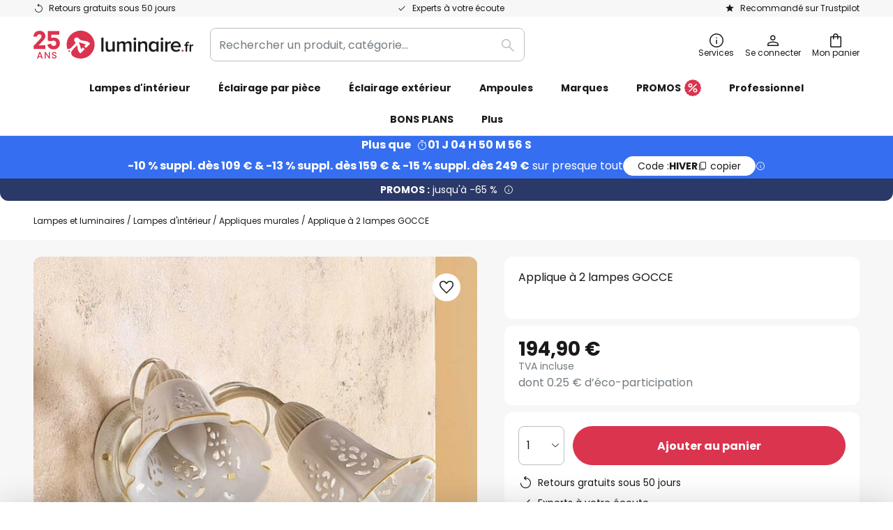

--- FILE ---
content_type: text/html; charset=UTF-8
request_url: https://www.luminaire.fr/p/applique-a-2-lampes-gocce-2013077.html
body_size: 71593
content:
 <!doctype html><html lang="fr"><head prefix="og: http://ogp.me/ns# fb: http://ogp.me/ns/fb# product: http://ogp.me/ns/product#"><script nonce="E6HDGsqkvtaOv8zCAPBb6Q==" data-prevent-move="text/x-magento-template">window.gdprAppliesGlobally=true;if(!("cmp_id" in window)||window.cmp_id<1){window.cmp_id=0}if(!("cmp_cdid" in window)){window.cmp_cdid="6a756dc46beb"}if(!("cmp_params" in window)){window.cmp_params=""}if(!("cmp_host" in window)){window.cmp_host="delivery.consentmanager.net"}if(!("cmp_cdn" in window)){window.cmp_cdn="cdn.consentmanager.net"}if(!("cmp_proto" in window)){window.cmp_proto="https:"}if(!("cmp_codesrc" in window)){window.cmp_codesrc="19"}window.cmp_getsupportedLangs=function(){var b=["DE","EN","FR","IT","NO","DA","FI","ES","PT","RO","BG","ET","EL","GA","HR","LV","LT","MT","NL","PL","SV","SK","SL","CS","HU","RU","SR","ZH","TR","UK","AR","BS"];if("cmp_customlanguages" in window){for(var a=0;a<window.cmp_customlanguages.length;a++){b.push(window.cmp_customlanguages[a].l.toUpperCase())}}return b};window.cmp_getRTLLangs=function(){var a=["AR"];if("cmp_customlanguages" in window){for(var b=0;b<window.cmp_customlanguages.length;b++){if("r" in window.cmp_customlanguages[b]&&window.cmp_customlanguages[b].r){a.push(window.cmp_customlanguages[b].l)}}}return a};window.cmp_getlang=function(j){if(typeof(j)!="boolean"){j=true}if(j&&typeof(cmp_getlang.usedlang)=="string"&&cmp_getlang.usedlang!==""){return cmp_getlang.usedlang}var g=window.cmp_getsupportedLangs();var c=[];var f=location.hash;var e=location.search;var a="languages" in navigator?navigator.languages:[];if(f.indexOf("cmplang=")!=-1){c.push(f.substr(f.indexOf("cmplang=")+8,2).toUpperCase())}else{if(e.indexOf("cmplang=")!=-1){c.push(e.substr(e.indexOf("cmplang=")+8,2).toUpperCase())}else{if("cmp_setlang" in window&&window.cmp_setlang!=""){c.push(window.cmp_setlang.toUpperCase())}else{if(a.length>0){for(var d=0;d<a.length;d++){c.push(a[d])}}}}}if("language" in navigator){c.push(navigator.language)}if("userLanguage" in navigator){c.push(navigator.userLanguage)}var h="";for(var d=0;d<c.length;d++){var b=c[d].toUpperCase();if(g.indexOf(b)!=-1){h=b;break}if(b.indexOf("-")!=-1){b=b.substr(0,2)}if(g.indexOf(b)!=-1){h=b;break}}if(h==""&&typeof(cmp_getlang.defaultlang)=="string"&&cmp_getlang.defaultlang!==""){return cmp_getlang.defaultlang}else{if(h==""){h="EN"}}h=h.toUpperCase();return h};(function(){var n=document;var p=window;var f="";var b="_en";if("cmp_getlang" in p){f=p.cmp_getlang().toLowerCase();if("cmp_customlanguages" in p){for(var h=0;h<p.cmp_customlanguages.length;h++){if(p.cmp_customlanguages[h].l.toUpperCase()==f.toUpperCase()){f="en";break}}}b="_"+f}function g(e,d){var l="";e+="=";var i=e.length;if(location.hash.indexOf(e)!=-1){l=location.hash.substr(location.hash.indexOf(e)+i,9999)}else{if(location.search.indexOf(e)!=-1){l=location.search.substr(location.search.indexOf(e)+i,9999)}else{return d}}if(l.indexOf("&")!=-1){l=l.substr(0,l.indexOf("&"))}return l}var j=("cmp_proto" in p)?p.cmp_proto:"https:";if(j!="http:"&&j!="https:"){j="https:"}var k=("cmp_ref" in p)?p.cmp_ref:location.href;var q=n.createElement("script");q.setAttribute("data-cmp-ab","1");var c=g("cmpdesign","");var a=g("cmpregulationkey","");var o=g("cmpatt","");q.src=j+"//"+p.cmp_host+"/delivery/cmp.php?"+("cmp_id" in p&&p.cmp_id>0?"id="+p.cmp_id:"")+("cmp_cdid" in p?"cdid="+p.cmp_cdid:"")+"&h="+encodeURIComponent(k)+(c!=""?"&cmpdesign="+encodeURIComponent(c):"")+(a!=""?"&cmpregulationkey="+encodeURIComponent(a):"")+(o!=""?"&cmatt="+encodeURIComponent(o):"")+("cmp_params" in p?"&"+p.cmp_params:"")+(n.cookie.length>0?"&__cmpfcc=1":"")+"&l="+f.toLowerCase()+"&o="+(new Date()).getTime();q.type="text/javascript";q.async=true;if(n.currentScript&&n.currentScript.parentElement){n.currentScript.parentElement.appendChild(q)}else{if(n.body){n.body.appendChild(q)}else{var m=n.getElementsByTagName("body");if(m.length==0){m=n.getElementsByTagName("div")}if(m.length==0){m=n.getElementsByTagName("span")}if(m.length==0){m=n.getElementsByTagName("ins")}if(m.length==0){m=n.getElementsByTagName("script")}if(m.length==0){m=n.getElementsByTagName("head")}if(m.length>0){m[0].appendChild(q)}}}var q=n.createElement("script");q.src=j+"//"+p.cmp_cdn+"/delivery/js/cmp"+b+".min.js";q.type="text/javascript";q.setAttribute("data-cmp-ab","1");q.async=true;if(n.currentScript&&n.currentScript.parentElement){n.currentScript.parentElement.appendChild(q)}else{if(n.body){n.body.appendChild(q)}else{var m=n.getElementsByTagName("body");if(m.length==0){m=n.getElementsByTagName("div")}if(m.length==0){m=n.getElementsByTagName("span")}if(m.length==0){m=n.getElementsByTagName("ins")}if(m.length==0){m=n.getElementsByTagName("script")}if(m.length==0){m=n.getElementsByTagName("head")}if(m.length>0){m[0].appendChild(q)}}}})();window.cmp_addFrame=function(b){if(!window.frames[b]){if(document.body){var a=document.createElement("iframe");a.style.cssText="display:none";if("cmp_cdn" in window&&"cmp_ultrablocking" in window&&window.cmp_ultrablocking>0){a.src="//"+window.cmp_cdn+"/delivery/empty.html"}a.name=b;document.body.appendChild(a)}else{window.setTimeout(window.cmp_addFrame,10,b)}}};window.cmp_rc=function(h){var b=document.cookie;var f="";var d=0;while(b!=""&&d<100){d++;while(b.substr(0,1)==" "){b=b.substr(1,b.length)}var g=b.substring(0,b.indexOf("="));if(b.indexOf(";")!=-1){var c=b.substring(b.indexOf("=")+1,b.indexOf(";"))}else{var c=b.substr(b.indexOf("=")+1,b.length)}if(h==g){f=c}var e=b.indexOf(";")+1;if(e==0){e=b.length}b=b.substring(e,b.length)}return(f)};window.cmp_stub=function(){var a=arguments;__cmp.a=__cmp.a||[];if(!a.length){return __cmp.a}else{if(a[0]==="ping"){if(a[1]===2){a[2]({gdprApplies:gdprAppliesGlobally,cmpLoaded:false,cmpStatus:"stub",displayStatus:"hidden",apiVersion:"2.0",cmpId:31},true)}else{a[2](false,true)}}else{if(a[0]==="getUSPData"){a[2]({version:1,uspString:window.cmp_rc("")},true)}else{if(a[0]==="getTCData"){__cmp.a.push([].slice.apply(a))}else{if(a[0]==="addEventListener"||a[0]==="removeEventListener"){__cmp.a.push([].slice.apply(a))}else{if(a.length==4&&a[3]===false){a[2]({},false)}else{__cmp.a.push([].slice.apply(a))}}}}}}};window.cmp_msghandler=function(d){var a=typeof d.data==="string";try{var c=a?JSON.parse(d.data):d.data}catch(f){var c=null}if(typeof(c)==="object"&&c!==null&&"__cmpCall" in c){var b=c.__cmpCall;window.__cmp(b.command,b.parameter,function(h,g){var e={__cmpReturn:{returnValue:h,success:g,callId:b.callId}};d.source.postMessage(a?JSON.stringify(e):e,"*")})}if(typeof(c)==="object"&&c!==null&&"__uspapiCall" in c){var b=c.__uspapiCall;window.__uspapi(b.command,b.version,function(h,g){var e={__uspapiReturn:{returnValue:h,success:g,callId:b.callId}};d.source.postMessage(a?JSON.stringify(e):e,"*")})}if(typeof(c)==="object"&&c!==null&&"__tcfapiCall" in c){var b=c.__tcfapiCall;window.__tcfapi(b.command,b.version,function(h,g){var e={__tcfapiReturn:{returnValue:h,success:g,callId:b.callId}};d.source.postMessage(a?JSON.stringify(e):e,"*")},b.parameter)}};window.cmp_setStub=function(a){if(!(a in window)||(typeof(window[a])!=="function"&&typeof(window[a])!=="object"&&(typeof(window[a])==="undefined"||window[a]!==null))){window[a]=window.cmp_stub;window[a].msgHandler=window.cmp_msghandler;window.addEventListener("message",window.cmp_msghandler,false)}};window.cmp_addFrame("__cmpLocator");if(!("cmp_disableusp" in window)||!window.cmp_disableusp){window.cmp_addFrame("__uspapiLocator")}if(!("cmp_disabletcf" in window)||!window.cmp_disabletcf){window.cmp_addFrame("__tcfapiLocator")}window.cmp_setStub("__cmp");if(!("cmp_disabletcf" in window)||!window.cmp_disabletcf){window.cmp_setStub("__tcfapi")}if(!("cmp_disableusp" in window)||!window.cmp_disableusp){window.cmp_setStub("__uspapi")};</script> <meta charset="utf-8"/>
<meta name="title" content="Applique à 2 lampes GOCCE | Luminaire.fr"/>
<meta name="description" content="Applique à 2 lampes GOCCE ✓ Paiement sécurisé ✓ Pas cher ✓ Meilleurs prix ✓ Retours gratuits sous 50 jours ✓ Experts à votre écoute"/>
<meta name="robots" content="INDEX,FOLLOW"/>
<meta name="viewport" content="width=device-width, initial-scale=1"/>
<meta name="format-detection" content="telephone=no"/>
<title>Applique à 2 lampes GOCCE | Luminaire.fr</title>
<link  rel="stylesheet" type="text/css"  media="all" href="https://www.luminaire.fr/static/version1769098266/base/Magento/base/default/mage/calendar.min.css" />
<link  rel="stylesheet" type="text/css"  media="all" href="https://www.luminaire.fr/static/version1769098266/frontend/LW/LUX2/default/css/styles-m.min.css" />
<link  rel="stylesheet" type="text/css"  media="all" href="https://www.luminaire.fr/static/version1769098266/base/Magento/base/default/jquery/uppy/dist/uppy-custom.min.css" />
<link  rel="stylesheet" type="text/css"  media="all" href="https://www.luminaire.fr/static/version1769098266/frontend/Magento/base/default/Payone_Core/css/payone.min.css" />
<link  rel="stylesheet" type="text/css"  media="all" href="https://www.luminaire.fr/static/version1769098266/frontend/Magento/base/default/LW_SwiperJs/lib/swiper.min.css" />
<link  rel="stylesheet" type="text/css"  media="all" href="https://www.luminaire.fr/static/version1769098266/frontend/LW/LUX2/default/mage/gallery/gallery.min.css" />
<link  rel="stylesheet" type="text/css"  media="all" href="https://www.luminaire.fr/static/version1769098266/frontend/Magento/base/default/LW_Chatbot/css/df-messenger-default.min.css" />
<link  rel="stylesheet" type="text/css"  media="screen and (min-width: 768px)" href="https://www.luminaire.fr/static/version1769098266/frontend/LW/LUX2/default/css/styles-l.min.css" />







<link  rel="preload" as="font" crossorigin="anonymous" href="/asset/font/lw-iconfont-20251106/lw-iconfont.woff2" />
<link  rel="preload" as="font" crossorigin="anonymous" href="/asset/font/poppins/Poppins-Regular.woff2" />
<link  rel="preload" as="font" crossorigin="anonymous" href="/asset/font/poppins/Poppins-Bold.woff2" />
<link  rel="icon" type="image/png" sizes="48x48" href="/logo/lampenwelt/favicon-48x48.png" />
<link  rel="icon" type="image/svg+xml" href="/logo/lampenwelt/favicon.svg" />
<link  rel="shortcut icon" href="/logo/lampenwelt/favicon.ico" />
<link  rel="apple-touch-icon" sizes="180x180" href="/logo/lampenwelt/apple-touch-icon.png" />
<link  rel="manifest" href="/logo/lampenwelt/site.webmanifest" />
<link  rel="canonical" href="https://www.luminaire.fr/p/applique-a-2-lampes-gocce-2013077.html" />
<style>
@media (min-width: 1440px) {
    .level0.horizontal-root>li.mega>.mega {
        padding-left: 15px !important;
        padding-right: 15px !important;
    }
}
</style>   <script nonce="E6HDGsqkvtaOv8zCAPBb6Q==" type="text/javascript" data-prevent-move="text/x-magento-template">
    window.dataLayer = window.dataLayer || [];
    window.dataLayer.push({"pageType":"productPage","product":{"id":"2013077","name":"Applique \u00e0 2 lampes GOCCE","brand":"Ceramiche","originalCategoryNames":["Lampes d'int\u00e9rieur","Appliques murales"],"uniqueCategoryNames":["Indoor Lighting","Wall Lights"],"uniqueCategoryIds":["1","47"],"price":"194.90","deliveryTime":"Delivery time: 8 - 11 weeks","deliveryTimeInDays":"64","panType":"HWB","bulkyGood":"no","availabilityStatus":"Backorder","scarcity":"no"}})</script> <script nonce="E6HDGsqkvtaOv8zCAPBb6Q==" id="gtmScript" type="text/javascript" data-prevent-move="text/x-magento-template">
        const whenPageActivated = new Promise((resolve) => {
            if (document.prerendering) {
                document.addEventListener('prerenderingchange', resolve, {
                    once: true
                });
            } else {
                resolve();
            }
        });

        async function initAnalytics() {
            await whenPageActivated;

            window.dataLayer = window.dataLayer || [];
            window.dlCurrencyCode = "EUR";

            <!-- GOOGLE TAG MANAGER -->
            (function (w, d, s, l, i) {
                w[l] = w[l] || [];
                w[l].push({
                    'gtm.start': new Date().getTime(),
                    event: 'gtm.js'
                });
                var f = d.getElementsByTagName(s)[0],
                    j = d.createElement(s),
                    dl = l != 'dataLayer' ? '&l=' + l : '';
                j.async = true;
                j.src = 'https://collector.sst.luminaire.fr/gtm.js?id=' + i + dl;
                var n = d.querySelector('[nonce]');
                n && j.setAttribute('nonce', n.nonce || n.getAttribute('nonce'));
                f.parentNode.insertBefore(j, f);
            })(window, document, 'script', 'dataLayer', 'GTM\u002DWN53QXZF');
            <!-- END GOOGLE TAG MANAGER -->
        }

        initAnalytics();</script>     <style> .search-autocomplete { display: none !important; }</style>      <link href="https://www.luminaire.fr/static/version1769098266/frontend/LW/base/default/Bloomreach_Connector/css/variables.min.css" rel="stylesheet">   <style></style>    <style></style>   <link rel="alternate" href="https://www.luminaire.fr/p/applique-a-2-lampes-gocce-2013077.html" hreflang="fr-FR"/> <link rel="alternate" href="https://www.lumories.bg/p/2-svetlini-za-stena-gocce-2013077.html" hreflang="bg-BG"/> <link rel="alternate" href="https://www.lumories.cz/p/2zdrojove-nastenne-svetlo-gocce-2013077.html" hreflang="cs-CZ"/> <link rel="alternate" href="https://www.lampegiganten.dk/p/vaeglampe-gocce-med-2-lyskilder-2013077.html" hreflang="da-DK"/> <link rel="alternate" href="https://www.lampenwelt.at/p/2-flammige-wandleuchte-gocce-2013077.html" hreflang="de-AT"/> <link rel="alternate" href="https://www.lampenwelt.ch/p/2-flammige-wandleuchte-gocce-2013077.html" hreflang="de-CH"/> <link rel="alternate" href="https://www.lampenwelt.de/p/2-flammige-wandleuchte-gocce-2013077.html" hreflang="de-DE"/> <link rel="alternate" href="https://www.lumories.gr/p/epitoichio-fotistiko-2-fotos-gocce-2013077.html" hreflang="el-GR"/> <link rel="alternate" href="https://www.lights.co.uk/p/2-bulb-gocce-wall-light-2013077.html" hreflang="en-GB"/> <link rel="alternate" href="https://www.lights.ie/p/2-bulb-gocce-wall-light-2013077.html" hreflang="en-IE"/> <link rel="alternate" href="https://www.lampara.es/p/lampara-de-pared-de-2-luz-gocce-2013077.html" hreflang="es-ES"/> <link rel="alternate" href="https://www.lumories.ee/p/2-valgusti-gocce-seinavalgusti-2013077.html" hreflang="et-EE"/> <link rel="alternate" href="https://www.nettilamppu.fi/p/2-lamppuinen-gocce-seinavalaisin-2013077.html" hreflang="fi-FI"/> <link rel="alternate" href="https://fr.lumories.ch/p/applique-a-2-lampes-gocce-2013077.html" hreflang="fr-CH"/> <link rel="alternate" href="https://www.lumories.hr/p/zidna-svjetiljka-gocce-s-2-zarulje-2013077.html" hreflang="hr-HR"/> <link rel="alternate" href="https://www.feny24.hu/p/ket-izzos-fali-lampa-gocce-2013077.html" hreflang="hu-HU"/> <link rel="alternate" href="https://www.lampade.it/p/applique-gocce-a-2-punti-luce-2013077.html" hreflang="it-IT"/> <link rel="alternate" href="https://www.lumories.lt/p/2-zibintu-sieninis-sviestuvas-gocce-2013077.html" hreflang="lt-LT"/> <link rel="alternate" href="https://www.lumories.lv/p/2-gaismas-sienas-gaisma-gocce-2013077.html" hreflang="lv-LV"/> <link rel="alternate" href="https://www.lampegiganten.no/p/gocce-vegglampe-med-to-lys-2013077.html" hreflang="nb-NO"/> <link rel="alternate" href="https://www.lampen24.be/p/2-lichts-wandlamp-gocce-2013077.html" hreflang="nl-BE"/> <link rel="alternate" href="https://www.lampen24.nl/p/2-lichts-wandlamp-gocce-2013077.html" hreflang="nl-NL"/> <link rel="alternate" href="https://www.lampy.pl/p/2-punktowa-lampa-scienna-gocce-2013077.html" hreflang="pl-PL"/> <link rel="alternate" href="https://www.lumories.pt/p/candeeiro-de-parede-de-2-luzes-gocce-2013077.html" hreflang="pt-PT"/> <link rel="alternate" href="https://www.lumories.ro/p/gocce-aplica-2-surse-2013077.html" hreflang="ro-RO"/> <link rel="alternate" href="https://www.lumories.sk/p/2-plamenove-nastenne-svietidlo-gocce-2013077.html" hreflang="sk-SK"/> <link rel="alternate" href="https://www.lumories.si/p/2-svetlobna-stenska-svetilka-gocce-2013077.html" hreflang="sl-SI"/> <link rel="alternate" href="https://www.lamp24.se/p/2-armad-vagglampa-gocce-2013077.html" hreflang="sv-SE"/> <link rel="alternate" href="https://www.lights.co.uk/p/2-bulb-gocce-wall-light-2013077.html" hreflang="x-default"/><!--We can use this context to add some thing in future-->    <script nonce="E6HDGsqkvtaOv8zCAPBb6Q==" data-prevent-move="text/x-magento-template">
    window.kameleoonQueue = window.kameleoonQueue || [];</script><script nonce="E6HDGsqkvtaOv8zCAPBb6Q==" data-prevent-move="text/x-magento-template"
        src="//pu8bufhtgh.kameleoon.eu/kameleoon.js"
        async=""></script> <script nonce="E6HDGsqkvtaOv8zCAPBb6Q==" type="text/javascript" data-prevent-move="text/x-magento-template">
    ;window.NREUM || (NREUM = {});
    NREUM.init = {
         distributed_tracing: { enabled: true },
        privacy: { cookies_enabled: true },
    };
    ;NREUM.loader_config = {
        accountID: '3827620',
        trustKey: '3827620',
        agentID: "538560378",
        licenseKey: 'NRJS-a9f247f553a89a71d7d',
        applicationID: "538560378",
    };
    ;NREUM.info = {
        beacon: 'bam.eu01.nr-data.net',
        errorBeacon: 'bam.eu01.nr-data.net',
        licenseKey: 'NRJS-a9f247f553a89a71d7d',
        applicationID: "538560378",
        sa: 1,
    };
    ;/*! For license information please see nr - loader - spa - 1.285.0.min.js.LICENSE.txt */
    (() => {
        var e, t, r = {
            8122: (e, t, r) => {
                'use strict';
                r.d(t, { a: () => i });
                var n = r(944);

                function i(e, t) {
                    try {
                        if (!e || 'object' != typeof e) return (0, n.R)(3);
                        if (!t || 'object' != typeof t) return (0, n.R)(4);
                        const r = Object.create(Object.getPrototypeOf(t), Object.getOwnPropertyDescriptors(t)),
                            o = 0 === Object.keys(r).length ? e : r;
                        for (let a in o) if (void 0 !== e[a]) try {
                            if (null === e[a]) {
                                r[a] = null;
                                continue;
                            }
                            Array.isArray(e[a]) && Array.isArray(t[a]) ? r[a] = Array.from(new Set([...e[a], ...t[a]])) : 'object' == typeof e[a] && 'object' == typeof t[a] ? r[a] = i(e[a], t[a]) : r[a] = e[a];
                        } catch (e) {
                            (0, n.R)(1, e);
                        }
                        return r;
                    } catch (e) {
                        (0, n.R)(2, e);
                    }
                }
            }, 2555: (e, t, r) => {
                'use strict';
                r.d(t, { Vp: () => c, fn: () => s, x1: () => u });
                var n = r(384), i = r(8122);
                const o = {
                    beacon: n.NT.beacon,
                    errorBeacon: n.NT.errorBeacon,
                    licenseKey: void 0,
                    applicationID: void 0,
                    sa: void 0,
                    queueTime: void 0,
                    applicationTime: void 0,
                    ttGuid: void 0,
                    user: void 0,
                    account: void 0,
                    product: void 0,
                    extra: void 0,
                    jsAttributes: {},
                    userAttributes: void 0,
                    atts: void 0,
                    transactionName: void 0,
                    tNamePlain: void 0,
                }, a = {};

                function s(e) {
                    try {
                        const t = c(e);
                        return !!t.licenseKey && !!t.errorBeacon && !!t.applicationID;
                    } catch (e) {
                        return !1;
                    }
                }

                function c(e) {
                    if (!e) throw new Error('All info objects require an agent identifier!');
                    if (!a[e]) throw new Error('Info for '.concat(e, ' was never set'));
                    return a[e];
                }

                function u(e, t) {
                    if (!e) throw new Error('All info objects require an agent identifier!');
                    a[e] = (0, i.a)(t, o);
                    const r = (0, n.nY)(e);
                    r && (r.info = a[e]);
                }
            }, 9417: (e, t, r) => {
                'use strict';
                r.d(t, { D0: () => h, gD: () => g, xN: () => p });
                var n = r(3333);
                const i = e => {
                    if (!e || 'string' != typeof e) return !1;
                    try {
                        document.createDocumentFragment().querySelector(e);
                    } catch {
                        return !1;
                    }
                    return !0;
                };
                var o = r(2614), a = r(944), s = r(384), c = r(8122);
                const u = '[data-nr-mask]', d = () => {
                    const e = {
                        feature_flags: [],
                        experimental: { marks: !1, measures: !1, resources: !1 },
                        mask_selector: '*',
                        block_selector: '[data-nr-block]',
                        mask_input_options: {
                            color: !1,
                            date: !1,
                            'datetime-local': !1,
                            email: !1,
                            month: !1,
                            number: !1,
                            range: !1,
                            search: !1,
                            tel: !1,
                            text: !1,
                            time: !1,
                            url: !1,
                            week: !1,
                            textarea: !1,
                            select: !1,
                            password: !0,
                        },
                    };
                    return {
                        ajax: { deny_list: void 0, block_internal: !0, enabled: !0, autoStart: !0 },
                        distributed_tracing: {
                            enabled: void 0,
                            exclude_newrelic_header: void 0,
                            cors_use_newrelic_header: void 0,
                            cors_use_tracecontext_headers: void 0,
                            allowed_origins: void 0,
                        },
                        get feature_flags() {
                            return e.feature_flags;
                        },
                        set feature_flags(t) {
                            e.feature_flags = t;
                        },
                        generic_events: { enabled: !0, autoStart: !0 },
                        harvest: { interval: 30 },
                        jserrors: { enabled: !0, autoStart: !0 },
                        logging: { enabled: !0, autoStart: !0 },
                        metrics: { enabled: !0, autoStart: !0 },
                        obfuscate: void 0,
                        page_action: { enabled: !0 },
                        page_view_event: { enabled: !0, autoStart: !0 },
                        page_view_timing: { enabled: !0, autoStart: !0 },
                        performance: {
                            get capture_marks() {
                                return e.feature_flags.includes(n.$v.MARKS) || e.experimental.marks;
                            }, set capture_marks(t) {
                                e.experimental.marks = t;
                            }, get capture_measures() {
                                return e.feature_flags.includes(n.$v.MEASURES) || e.experimental.measures;
                            }, set capture_measures(t) {
                                e.experimental.measures = t;
                            }, capture_detail: !0, resources: {
                                get enabled() {
                                    return e.feature_flags.includes(n.$v.RESOURCES) || e.experimental.resources;
                                }, set enabled(t) {
                                    e.experimental.resources = t;
                                }, asset_types: [], first_party_domains: [], ignore_newrelic: !0,
                            },
                        },
                        privacy: { cookies_enabled: !0 },
                        proxy: { assets: void 0, beacon: void 0 },
                        session: { expiresMs: o.wk, inactiveMs: o.BB },
                        session_replay: {
                            autoStart: !0,
                            enabled: !1,
                            preload: !1,
                            sampling_rate: 10,
                            error_sampling_rate: 100,
                            collect_fonts: !1,
                            inline_images: !1,
                            fix_stylesheets: !0,
                            mask_all_inputs: !0,
                            get mask_text_selector() {
                                return e.mask_selector;
                            },
                            set mask_text_selector(t) {
                                i(t) ? e.mask_selector = ''.concat(t, ',').concat(u) : '' === t || null === t ? e.mask_selector = u : (0, a.R)(5, t);
                            },
                            get block_class() {
                                return 'nr-block';
                            },
                            get ignore_class() {
                                return 'nr-ignore';
                            },
                            get mask_text_class() {
                                return 'nr-mask';
                            },
                            get block_selector() {
                                return e.block_selector;
                            },
                            set block_selector(t) {
                                i(t) ? e.block_selector += ','.concat(t) : '' !== t && (0, a.R)(6, t);
                            },
                            get mask_input_options() {
                                return e.mask_input_options;
                            },
                            set mask_input_options(t) {
                                t && 'object' == typeof t ? e.mask_input_options = {
                                    ...t,
                                    password: !0,
                                } : (0, a.R)(7, t);
                            },
                        },
                        session_trace: { enabled: !0, autoStart: !0 },
                        soft_navigations: { enabled: !0, autoStart: !0 },
                        spa: { enabled: !0, autoStart: !0 },
                        ssl: void 0,
                        user_actions: { enabled: !0, elementAttributes: ['id', 'className', 'tagName', 'type'] },
                    };
                }, l = {}, f = 'All configuration objects require an agent identifier!';

                function h(e) {
                    if (!e) throw new Error(f);
                    if (!l[e]) throw new Error('Configuration for '.concat(e, ' was never set'));
                    return l[e];
                }

                function p(e, t) {
                    if (!e) throw new Error(f);
                    l[e] = (0, c.a)(t, d());
                    const r = (0, s.nY)(e);
                    r && (r.init = l[e]);
                }

                function g(e, t) {
                    if (!e) throw new Error(f);
                    var r = h(e);
                    if (r) {
                        for (var n = t.split('.'), i = 0; i < n.length - 1; i++) if ('object' != typeof (r = r[n[i]])) return;
                        r = r[n[n.length - 1]];
                    }
                    return r;
                }
            }, 5603: (e, t, r) => {
                'use strict';
                r.d(t, { a: () => c, o: () => s });
                var n = r(384), i = r(8122);
                const o = {
                    accountID: void 0,
                    trustKey: void 0,
                    agentID: void 0,
                    licenseKey: void 0,
                    applicationID: void 0,
                    xpid: void 0,
                }, a = {};

                function s(e) {
                    if (!e) throw new Error('All loader-config objects require an agent identifier!');
                    if (!a[e]) throw new Error('LoaderConfig for '.concat(e, ' was never set'));
                    return a[e];
                }

                function c(e, t) {
                    if (!e) throw new Error('All loader-config objects require an agent identifier!');
                    a[e] = (0, i.a)(t, o);
                    const r = (0, n.nY)(e);
                    r && (r.loader_config = a[e]);
                }
            }, 3371: (e, t, r) => {
                'use strict';
                r.d(t, { V: () => f, f: () => l });
                var n = r(8122), i = r(384), o = r(6154), a = r(9324);
                let s = 0;
                const c = { buildEnv: a.F3, distMethod: a.Xs, version: a.xv, originTime: o.WN }, u = {
                    customTransaction: void 0,
                    disabled: !1,
                    isolatedBacklog: !1,
                    loaderType: void 0,
                    maxBytes: 3e4,
                    onerror: void 0,
                    ptid: void 0,
                    releaseIds: {},
                    appMetadata: {},
                    session: void 0,
                    denyList: void 0,
                    timeKeeper: void 0,
                    obfuscator: void 0,
                    harvester: void 0,
                }, d = {};

                function l(e) {
                    if (!e) throw new Error('All runtime objects require an agent identifier!');
                    if (!d[e]) throw new Error('Runtime for '.concat(e, ' was never set'));
                    return d[e];
                }

                function f(e, t) {
                    if (!e) throw new Error('All runtime objects require an agent identifier!');
                    d[e] = { ...(0, n.a)(t, u), ...c }, Object.hasOwnProperty.call(d[e], 'harvestCount') || Object.defineProperty(d[e], 'harvestCount', { get: () => ++s });
                    const r = (0, i.nY)(e);
                    r && (r.runtime = d[e]);
                }
            }, 9324: (e, t, r) => {
                'use strict';
                r.d(t, { F3: () => i, Xs: () => o, Yq: () => a, xv: () => n });
                const n = '1.285.0', i = 'PROD', o = 'CDN', a = '^2.0.0-alpha.18';
            }, 6154: (e, t, r) => {
                'use strict';
                r.d(t, {
                    A4: () => s,
                    OF: () => d,
                    RI: () => i,
                    WN: () => h,
                    bv: () => o,
                    gm: () => a,
                    lR: () => f,
                    m: () => u,
                    mw: () => c,
                    sb: () => l,
                });
                var n = r(1863);
                const i = 'undefined' != typeof window && !!window.document,
                    o = 'undefined' != typeof WorkerGlobalScope && ('undefined' != typeof self && self instanceof WorkerGlobalScope && self.navigator instanceof WorkerNavigator || 'undefined' != typeof globalThis && globalThis instanceof WorkerGlobalScope && globalThis.navigator instanceof WorkerNavigator),
                    a = i ? window : 'undefined' != typeof WorkerGlobalScope && ('undefined' != typeof self && self instanceof WorkerGlobalScope && self || 'undefined' != typeof globalThis && globalThis instanceof WorkerGlobalScope && globalThis),
                    s = 'complete' === a?.document?.readyState, c = Boolean('hidden' === a?.document?.visibilityState),
                    u = '' + a?.location, d = /iPad|iPhone|iPod/.test(a.navigator?.userAgent),
                    l = d && 'undefined' == typeof SharedWorker, f = (() => {
                        const e = a.navigator?.userAgent?.match(/Firefox[/\s](\d+\.\d+)/);
                        return Array.isArray(e) && e.length >= 2 ? +e[1] : 0;
                    })(), h = Date.now() - (0, n.t)();
            }, 7295: (e, t, r) => {
                'use strict';
                r.d(t, { Xv: () => a, gX: () => i, iW: () => o });
                var n = [];

                function i(e) {
                    if (!e || o(e)) return !1;
                    if (0 === n.length) return !0;
                    for (var t = 0; t < n.length; t++) {
                        var r = n[t];
                        if ('*' === r.hostname) return !1;
                        if (s(r.hostname, e.hostname) && c(r.pathname, e.pathname)) return !1;
                    }
                    return !0;
                }

                function o(e) {
                    return void 0 === e.hostname;
                }

                function a(e) {
                    if (n = [], e && e.length) for (var t = 0; t < e.length; t++) {
                        let r = e[t];
                        if (!r) continue;
                        0 === r.indexOf('http://') ? r = r.substring(7) : 0 === r.indexOf('https://') && (r = r.substring(8));
                        const i = r.indexOf('/');
                        let o, a;
                        i > 0 ? (o = r.substring(0, i), a = r.substring(i)) : (o = r, a = '');
                        let [s] = o.split(':');
                        n.push({ hostname: s, pathname: a });
                    }
                }

                function s(e, t) {
                    return !(e.length > t.length) && t.indexOf(e) === t.length - e.length;
                }

                function c(e, t) {
                    return 0 === e.indexOf('/') && (e = e.substring(1)), 0 === t.indexOf('/') && (t = t.substring(1)), '' === e || e === t;
                }
            }, 3241: (e, t, r) => {
                'use strict';
                r.d(t, { W: () => o });
                var n = r(6154);
                const i = 'newrelic';

                function o(e = {}) {
                    try {
                        n.gm.dispatchEvent(new CustomEvent(i, { detail: e }));
                    } catch (e) {
                    }
                }
            }, 1687: (e, t, r) => {
                'use strict';
                r.d(t, { Ak: () => c, Ze: () => l, x3: () => u });
                var n = r(7836), i = r(3606), o = r(860), a = r(2646);
                const s = {};

                function c(e, t) {
                    const r = { staged: !1, priority: o.P3[t] || 0 };
                    d(e), s[e].get(t) || s[e].set(t, r);
                }

                function u(e, t) {
                    e && s[e] && (s[e].get(t) && s[e].delete(t), h(e, t, !1), s[e].size && f(e));
                }

                function d(e) {
                    if (!e) throw new Error('agentIdentifier required');
                    s[e] || (s[e] = new Map);
                }

                function l(e = '', t = 'feature', r = !1) {
                    if (d(e), !e || !s[e].get(t) || r) return h(e, t);
                    s[e].get(t).staged = !0, f(e);
                }

                function f(e) {
                    const t = Array.from(s[e]);
                    t.every((([e, t]) => t.staged)) && (t.sort(((e, t) => e[1].priority - t[1].priority)), t.forEach((([t]) => {
                        s[e].delete(t), h(e, t);
                    })));
                }

                function h(e, t, r = !0) {
                    const o = e ? n.ee.get(e) : n.ee, s = i.i.handlers;
                    if (!o.aborted && o.backlog && s) {
                        if (r) {
                            const e = o.backlog[t], r = s[t];
                            if (r) {
                                for (let t = 0; e && t < e.length; ++t) p(e[t], r);
                                Object.entries(r).forEach((([e, t]) => {
                                    Object.values(t || {}).forEach((t => {
                                        t[0]?.on && t[0]?.context() instanceof a.y && t[0].on(e, t[1]);
                                    }));
                                }));
                            }
                        }
                        o.isolatedBacklog || delete s[t], o.backlog[t] = null, o.emit('drain-' + t, []);
                    }
                }

                function p(e, t) {
                    var r = e[1];
                    Object.values(t[r] || {}).forEach((t => {
                        var r = e[0];
                        if (t[0] === r) {
                            var n = t[1], i = e[3], o = e[2];
                            n.apply(i, o);
                        }
                    }));
                }
            }, 7836: (e, t, r) => {
                'use strict';
                r.d(t, { P: () => c, ee: () => u });
                var n = r(384), i = r(8990), o = r(3371), a = r(2646), s = r(5607);
                const c = 'nr@context:'.concat(s.W), u = function e(t, r) {
                    var n = {}, s = {}, d = {}, l = !1;
                    try {
                        l = 16 === r.length && (0, o.f)(r).isolatedBacklog;
                    } catch (e) {
                    }
                    var f = {
                        on: p,
                        addEventListener: p,
                        removeEventListener: function(e, t) {
                            var r = n[e];
                            if (!r) return;
                            for (var i = 0; i < r.length; i++) r[i] === t && r.splice(i, 1);
                        },
                        emit: function(e, r, n, i, o) {
                            !1 !== o && (o = !0);
                            if (u.aborted && !i) return;
                            t && o && t.emit(e, r, n);
                            for (var a = h(n), c = g(e), d = c.length, l = 0; l < d; l++) c[l].apply(a, r);
                            var p = v()[s[e]];
                            p && p.push([f, e, r, a]);
                            return a;
                        },
                        get: m,
                        listeners: g,
                        context: h,
                        buffer: function(e, t) {
                            const r = v();
                            if (t = t || 'feature', f.aborted) return;
                            Object.entries(e || {}).forEach((([e, n]) => {
                                s[n] = t, t in r || (r[t] = []);
                            }));
                        },
                        abort: function() {
                            f._aborted = !0, Object.keys(f.backlog).forEach((e => {
                                delete f.backlog[e];
                            }));
                        },
                        isBuffering: function(e) {
                            return !!v()[s[e]];
                        },
                        debugId: r,
                        backlog: l ? {} : t && 'object' == typeof t.backlog ? t.backlog : {},
                        isolatedBacklog: l,
                    };
                    return Object.defineProperty(f, 'aborted', {
                        get: () => {
                            let e = f._aborted || !1;
                            return e || (t && (e = t.aborted), e);
                        },
                    }), f;

                    function h(e) {
                        return e && e instanceof a.y ? e : e ? (0, i.I)(e, c, (() => new a.y(c))) : new a.y(c);
                    }

                    function p(e, t) {
                        n[e] = g(e).concat(t);
                    }

                    function g(e) {
                        return n[e] || [];
                    }

                    function m(t) {
                        return d[t] = d[t] || e(f, t);
                    }

                    function v() {
                        return f.backlog;
                    }
                }(void 0, 'globalEE'), d = (0, n.Zm)();
                d.ee || (d.ee = u);
            }, 2646: (e, t, r) => {
                'use strict';
                r.d(t, { y: () => n });

                class n {
                    constructor(e) {
                        this.contextId = e;
                    }
                }
            }, 9908: (e, t, r) => {
                'use strict';
                r.d(t, { d: () => n, p: () => i });
                var n = r(7836).ee.get('handle');

                function i(e, t, r, i, o) {
                    o ? (o.buffer([e], i), o.emit(e, t, r)) : (n.buffer([e], i), n.emit(e, t, r));
                }
            }, 3606: (e, t, r) => {
                'use strict';
                r.d(t, { i: () => o });
                var n = r(9908);
                o.on = a;
                var i = o.handlers = {};

                function o(e, t, r, o) {
                    a(o || n.d, i, e, t, r);
                }

                function a(e, t, r, i, o) {
                    o || (o = 'feature'), e || (e = n.d);
                    var a = t[o] = t[o] || {};
                    (a[r] = a[r] || []).push([e, i]);
                }
            }, 3878: (e, t, r) => {
                'use strict';

                function n(e, t) {
                    return { capture: e, passive: !1, signal: t };
                }

                function i(e, t, r = !1, i) {
                    window.addEventListener(e, t, n(r, i));
                }

                function o(e, t, r = !1, i) {
                    document.addEventListener(e, t, n(r, i));
                }

                r.d(t, { DD: () => o, jT: () => n, sp: () => i });
            }, 5607: (e, t, r) => {
                'use strict';
                r.d(t, { W: () => n });
                const n = (0, r(9566).bz)();
            }, 9566: (e, t, r) => {
                'use strict';
                r.d(t, { LA: () => s, ZF: () => c, bz: () => a, el: () => u });
                var n = r(6154);
                const i = 'xxxxxxxx-xxxx-4xxx-yxxx-xxxxxxxxxxxx';

                function o(e, t) {
                    return e ? 15 & e[t] : 16 * Math.random() | 0;
                }

                function a() {
                    const e = n.gm?.crypto || n.gm?.msCrypto;
                    let t, r = 0;
                    return e && e.getRandomValues && (t = e.getRandomValues(new Uint8Array(30))), i.split('').map((e => 'x' === e ? o(t, r++).toString(16) : 'y' === e ? (3 & o() | 8).toString(16) : e)).join('');
                }

                function s(e) {
                    const t = n.gm?.crypto || n.gm?.msCrypto;
                    let r, i = 0;
                    t && t.getRandomValues && (r = t.getRandomValues(new Uint8Array(e)));
                    const a = [];
                    for (var s = 0; s < e; s++) a.push(o(r, i++).toString(16));
                    return a.join('');
                }

                function c() {
                    return s(16);
                }

                function u() {
                    return s(32);
                }
            }, 2614: (e, t, r) => {
                'use strict';
                r.d(t, { BB: () => a, H3: () => n, g: () => u, iL: () => c, tS: () => s, uh: () => i, wk: () => o });
                const n = 'NRBA', i = 'SESSION', o = 144e5, a = 18e5, s = {
                    STARTED: 'session-started',
                    PAUSE: 'session-pause',
                    RESET: 'session-reset',
                    RESUME: 'session-resume',
                    UPDATE: 'session-update',
                }, c = { SAME_TAB: 'same-tab', CROSS_TAB: 'cross-tab' }, u = { OFF: 0, FULL: 1, ERROR: 2 };
            }, 1863: (e, t, r) => {
                'use strict';

                function n() {
                    return Math.floor(performance.now());
                }

                r.d(t, { t: () => n });
            }, 7485: (e, t, r) => {
                'use strict';
                r.d(t, { D: () => i });
                var n = r(6154);

                function i(e) {
                    if (0 === (e || '').indexOf('data:')) return { protocol: 'data' };
                    try {
                        const t = new URL(e, location.href), r = {
                            port: t.port,
                            hostname: t.hostname,
                            pathname: t.pathname,
                            search: t.search,
                            protocol: t.protocol.slice(0, t.protocol.indexOf(':')),
                            sameOrigin: t.protocol === n.gm?.location?.protocol && t.host === n.gm?.location?.host,
                        };
                        return r.port && '' !== r.port || ('http:' === t.protocol && (r.port = '80'), 'https:' === t.protocol && (r.port = '443')), r.pathname && '' !== r.pathname ? r.pathname.startsWith('/') || (r.pathname = '/'.concat(r.pathname)) : r.pathname = '/', r;
                    } catch (e) {
                        return {};
                    }
                }
            }, 944: (e, t, r) => {
                'use strict';

                function n(e, t) {
                    'function' == typeof console.debug && console.debug('New Relic Warning: https://github.com/newrelic/newrelic-browser-agent/blob/main/docs/warning-codes.md#'.concat(e), t);
                }

                r.d(t, { R: () => n });
            }, 5701: (e, t, r) => {
                'use strict';
                r.d(t, { B: () => a, t: () => s });
                var n = r(7836), i = r(3241);
                const o = new Set, a = {};

                function s(e, t) {
                    const r = n.ee.get(t);
                    a[t] ??= {}, e && 'object' == typeof e && (o.has(t) || (r.emit('rumresp', [e]), a[t] = e, o.add(t), (0, i.W)({
                        agentIdentifier: t,
                        loaded: !0,
                        type: 'lifecycle',
                        name: 'load',
                        feature: void 0,
                        data: e,
                    })));
                }
            }, 8990: (e, t, r) => {
                'use strict';
                r.d(t, { I: () => i });
                var n = Object.prototype.hasOwnProperty;

                function i(e, t, r) {
                    if (n.call(e, t)) return e[t];
                    var i = r();
                    if (Object.defineProperty && Object.keys) try {
                        return Object.defineProperty(e, t, { value: i, writable: !0, enumerable: !1 }), i;
                    } catch (e) {
                    }
                    return e[t] = i, i;
                }
            }, 6389: (e, t, r) => {
                'use strict';

                function n(e, t = 500, r = {}) {
                    const n = r?.leading || !1;
                    let i;
                    return (...r) => {
                        n && void 0 === i && (e.apply(this, r), i = setTimeout((() => {
                            i = clearTimeout(i);
                        }), t)), n || (clearTimeout(i), i = setTimeout((() => {
                            e.apply(this, r);
                        }), t));
                    };
                }

                function i(e) {
                    let t = !1;
                    return (...r) => {
                        t || (t = !0, e.apply(this, r));
                    };
                }

                r.d(t, { J: () => i, s: () => n });
            }, 3304: (e, t, r) => {
                'use strict';
                r.d(t, { A: () => o });
                var n = r(7836);
                const i = () => {
                    const e = new WeakSet;
                    return (t, r) => {
                        if ('object' == typeof r && null !== r) {
                            if (e.has(r)) return;
                            e.add(r);
                        }
                        return r;
                    };
                };

                function o(e) {
                    try {
                        return JSON.stringify(e, i()) ?? '';
                    } catch (e) {
                        try {
                            n.ee.emit('internal-error', [e]);
                        } catch (e) {
                        }
                        return '';
                    }
                }
            }, 5289: (e, t, r) => {
                'use strict';
                r.d(t, { GG: () => o, sB: () => a });
                var n = r(3878);

                function i() {
                    return 'undefined' == typeof document || 'complete' === document.readyState;
                }

                function o(e, t) {
                    if (i()) return e();
                    (0, n.sp)('load', e, t);
                }

                function a(e) {
                    if (i()) return e();
                    (0, n.DD)('DOMContentLoaded', e);
                }
            }, 384: (e, t, r) => {
                'use strict';
                r.d(t, { NT: () => o, US: () => d, Zm: () => a, bQ: () => c, dV: () => s, nY: () => u, pV: () => l });
                var n = r(6154), i = r(1863);
                const o = { beacon: 'bam.nr-data.net', errorBeacon: 'bam.nr-data.net' };

                function a() {
                    return n.gm.NREUM || (n.gm.NREUM = {}), void 0 === n.gm.newrelic && (n.gm.newrelic = n.gm.NREUM), n.gm.NREUM;
                }

                function s() {
                    let e = a();
                    return e.o || (e.o = {
                        ST: n.gm.setTimeout,
                        SI: n.gm.setImmediate,
                        CT: n.gm.clearTimeout,
                        XHR: n.gm.XMLHttpRequest,
                        REQ: n.gm.Request,
                        EV: n.gm.Event,
                        PR: n.gm.Promise,
                        MO: n.gm.MutationObserver,
                        FETCH: n.gm.fetch,
                        WS: n.gm.WebSocket,
                    }), e;
                }

                function c(e, t) {
                    let r = a();
                    r.initializedAgents ??= {}, t.initializedAt = {
                        ms: (0, i.t)(),
                        date: new Date,
                    }, r.initializedAgents[e] = t;
                }

                function u(e) {
                    let t = a();
                    return t.initializedAgents?.[e];
                }

                function d(e, t) {
                    a()[e] = t;
                }

                function l() {
                    return function() {
                        let e = a();
                        const t = e.info || {};
                        e.info = { beacon: o.beacon, errorBeacon: o.errorBeacon, ...t };
                    }(), function() {
                        let e = a();
                        const t = e.init || {};
                        e.init = { ...t };
                    }(), s(), function() {
                        let e = a();
                        const t = e.loader_config || {};
                        e.loader_config = { ...t };
                    }(), a();
                }
            }, 2843: (e, t, r) => {
                'use strict';
                r.d(t, { u: () => i });
                var n = r(3878);

                function i(e, t = !1, r, i) {
                    (0, n.DD)('visibilitychange', (function() {
                        if (t) return void ('hidden' === document.visibilityState && e());
                        e(document.visibilityState);
                    }), r, i);
                }
            }, 8139: (e, t, r) => {
                'use strict';
                r.d(t, { u: () => f });
                var n = r(7836), i = r(3434), o = r(8990), a = r(6154);
                const s = {}, c = a.gm.XMLHttpRequest, u = 'addEventListener', d = 'removeEventListener',
                    l = 'nr@wrapped:'.concat(n.P);

                function f(e) {
                    var t = function(e) {
                        return (e || n.ee).get('events');
                    }(e);
                    if (s[t.debugId]++) return t;
                    s[t.debugId] = 1;
                    var r = (0, i.YM)(t, !0);

                    function f(e) {
                        r.inPlace(e, [u, d], '-', p);
                    }

                    function p(e, t) {
                        return e[1];
                    }

                    return 'getPrototypeOf' in Object && (a.RI && h(document, f), c && h(c.prototype, f), h(a.gm, f)), t.on(u + '-start', (function(e, t) {
                        var n = e[1];
                        if (null !== n && ('function' == typeof n || 'object' == typeof n)) {
                            var i = (0, o.I)(n, l, (function() {
                                var e = {
                                    object: function() {
                                        if ('function' != typeof n.handleEvent) return;
                                        return n.handleEvent.apply(n, arguments);
                                    }, function: n,
                                }[typeof n];
                                return e ? r(e, 'fn-', null, e.name || 'anonymous') : n;
                            }));
                            this.wrapped = e[1] = i;
                        }
                    })), t.on(d + '-start', (function(e) {
                        e[1] = this.wrapped || e[1];
                    })), t;
                }

                function h(e, t, ...r) {
                    let n = e;
                    for (; 'object' == typeof n && !Object.prototype.hasOwnProperty.call(n, u);) n = Object.getPrototypeOf(n);
                    n && t(n, ...r);
                }
            }, 3434: (e, t, r) => {
                'use strict';
                r.d(t, { Jt: () => o, YM: () => c });
                var n = r(7836), i = r(5607);
                const o = 'nr@original:'.concat(i.W);
                var a = Object.prototype.hasOwnProperty, s = !1;

                function c(e, t) {
                    return e || (e = n.ee), r.inPlace = function(e, t, n, i, o) {
                        n || (n = '');
                        const a = '-' === n.charAt(0);
                        for (let s = 0; s < t.length; s++) {
                            const c = t[s], u = e[c];
                            d(u) || (e[c] = r(u, a ? c + n : n, i, c, o));
                        }
                    }, r.flag = o, r;

                    function r(t, r, n, s, c) {
                        return d(t) ? t : (r || (r = ''), nrWrapper[o] = t, function(e, t, r) {
                            if (Object.defineProperty && Object.keys) try {
                                return Object.keys(e).forEach((function(r) {
                                    Object.defineProperty(t, r, {
                                        get: function() {
                                            return e[r];
                                        }, set: function(t) {
                                            return e[r] = t, t;
                                        },
                                    });
                                })), t;
                            } catch (e) {
                                u([e], r);
                            }
                            for (var n in e) a.call(e, n) && (t[n] = e[n]);
                        }(t, nrWrapper, e), nrWrapper);

                        function nrWrapper() {
                            var o, a, d, l;
                            try {
                                a = this, o = [...arguments], d = 'function' == typeof n ? n(o, a) : n || {};
                            } catch (t) {
                                u([t, '', [o, a, s], d], e);
                            }
                            i(r + 'start', [o, a, s], d, c);
                            try {
                                return l = t.apply(a, o);
                            } catch (e) {
                                throw i(r + 'err', [o, a, e], d, c), e;
                            } finally {
                                i(r + 'end', [o, a, l], d, c);
                            }
                        }
                    }

                    function i(r, n, i, o) {
                        if (!s || t) {
                            var a = s;
                            s = !0;
                            try {
                                e.emit(r, n, i, t, o);
                            } catch (t) {
                                u([t, r, n, i], e);
                            }
                            s = a;
                        }
                    }
                }

                function u(e, t) {
                    t || (t = n.ee);
                    try {
                        t.emit('internal-error', e);
                    } catch (e) {
                    }
                }

                function d(e) {
                    return !(e && 'function' == typeof e && e.apply && !e[o]);
                }
            }, 9414: (e, t, r) => {
                'use strict';
                r.d(t, { J: () => c });
                var n = r(7836), i = r(2646), o = r(944), a = r(3434);
                const s = new Map;

                function c(e, t, r, c) {
                    if ('object' != typeof t || !t || 'string' != typeof r || !r || 'function' != typeof t[r]) return (0, o.R)(29);
                    const u = function(e) {
                        return (e || n.ee).get('logger');
                    }(e), d = (0, a.YM)(u), l = new i.y(n.P);
                    l.level = c.level, l.customAttributes = c.customAttributes;
                    const f = t[r]?.[a.Jt] || t[r];
                    return s.set(f, l), d.inPlace(t, [r], 'wrap-logger-', (() => s.get(f))), u;
                }
            }, 9300: (e, t, r) => {
                'use strict';
                r.d(t, { T: () => n });
                const n = r(860).K7.ajax;
            }, 3333: (e, t, r) => {
                'use strict';
                r.d(t, { $v: () => u, TZ: () => n, Zp: () => i, kd: () => c, mq: () => s, nf: () => a, qN: () => o });
                const n = r(860).K7.genericEvents, i = ['auxclick', 'click', 'copy', 'keydown', 'paste', 'scrollend'],
                    o = ['focus', 'blur'], a = 4, s = 1e3, c = ['PageAction', 'UserAction', 'BrowserPerformance'], u = {
                        MARKS: 'experimental.marks',
                        MEASURES: 'experimental.measures',
                        RESOURCES: 'experimental.resources',
                    };
            }, 6774: (e, t, r) => {
                'use strict';
                r.d(t, { T: () => n });
                const n = r(860).K7.jserrors;
            }, 993: (e, t, r) => {
                'use strict';
                r.d(t, { A$: () => o, ET: () => a, TZ: () => s, p_: () => i });
                var n = r(860);
                const i = { ERROR: 'ERROR', WARN: 'WARN', INFO: 'INFO', DEBUG: 'DEBUG', TRACE: 'TRACE' },
                    o = { OFF: 0, ERROR: 1, WARN: 2, INFO: 3, DEBUG: 4, TRACE: 5 }, a = 'log', s = n.K7.logging;
            }, 3785: (e, t, r) => {
                'use strict';
                r.d(t, { R: () => c, b: () => u });
                var n = r(9908), i = r(1863), o = r(860), a = r(8154), s = r(993);

                function c(e, t, r = {}, c = s.p_.INFO) {
                    (0, n.p)(a.xV, ['API/logging/'.concat(c.toLowerCase(), '/called')], void 0, o.K7.metrics, e), (0, n.p)(s.ET, [(0, i.t)(), t, r, c], void 0, o.K7.logging, e);
                }

                function u(e) {
                    return 'string' == typeof e && Object.values(s.p_).some((t => t === e.toUpperCase().trim()));
                }
            }, 8154: (e, t, r) => {
                'use strict';
                r.d(t, { z_: () => o, XG: () => s, TZ: () => n, rs: () => i, xV: () => a });
                r(6154), r(9566), r(384);
                const n = r(860).K7.metrics, i = 'sm', o = 'cm', a = 'storeSupportabilityMetrics',
                    s = 'storeEventMetrics';
            }, 6630: (e, t, r) => {
                'use strict';
                r.d(t, { T: () => n });
                const n = r(860).K7.pageViewEvent;
            }, 782: (e, t, r) => {
                'use strict';
                r.d(t, { T: () => n });
                const n = r(860).K7.pageViewTiming;
            }, 6344: (e, t, r) => {
                'use strict';
                r.d(t, {
                    BB: () => d,
                    G4: () => o,
                    Qb: () => l,
                    TZ: () => i,
                    Ug: () => a,
                    _s: () => s,
                    bc: () => u,
                    yP: () => c,
                });
                var n = r(2614);
                const i = r(860).K7.sessionReplay, o = {
                        RECORD: 'recordReplay',
                        PAUSE: 'pauseReplay',
                        REPLAY_RUNNING: 'replayRunning',
                        ERROR_DURING_REPLAY: 'errorDuringReplay',
                    }, a = .12,
                    s = { DomContentLoaded: 0, Load: 1, FullSnapshot: 2, IncrementalSnapshot: 3, Meta: 4, Custom: 5 },
                    c = { [n.g.ERROR]: 15e3, [n.g.FULL]: 3e5, [n.g.OFF]: 0 }, u = {
                        RESET: { message: 'Session was reset', sm: 'Reset' },
                        IMPORT: { message: 'Recorder failed to import', sm: 'Import' },
                        TOO_MANY: { message: '429: Too Many Requests', sm: 'Too-Many' },
                        TOO_BIG: { message: 'Payload was too large', sm: 'Too-Big' },
                        CROSS_TAB: { message: 'Session Entity was set to OFF on another tab', sm: 'Cross-Tab' },
                        ENTITLEMENTS: {
                            message: 'Session Replay is not allowed and will not be started',
                            sm: 'Entitlement',
                        },
                    }, d = 5e3, l = { API: 'api' };
            }, 5270: (e, t, r) => {
                'use strict';
                r.d(t, { Aw: () => c, CT: () => u, SR: () => s, rF: () => d });
                var n = r(384), i = r(9417), o = r(7767), a = r(6154);

                function s(e) {
                    return !!(0, n.dV)().o.MO && (0, o.V)(e) && !0 === (0, i.gD)(e, 'session_trace.enabled');
                }

                function c(e) {
                    return !0 === (0, i.gD)(e, 'session_replay.preload') && s(e);
                }

                function u(e, t) {
                    const r = t.correctAbsoluteTimestamp(e);
                    return {
                        originalTimestamp: e,
                        correctedTimestamp: r,
                        timestampDiff: e - r,
                        originTime: a.WN,
                        correctedOriginTime: t.correctedOriginTime,
                        originTimeDiff: Math.floor(a.WN - t.correctedOriginTime),
                    };
                }

                function d(e, t) {
                    try {
                        if ('string' == typeof t?.type) {
                            if ('password' === t.type.toLowerCase()) return '*'.repeat(e?.length || 0);
                            if (void 0 !== t?.dataset?.nrUnmask || t?.classList?.contains('nr-unmask')) return e;
                        }
                    } catch (e) {
                    }
                    return 'string' == typeof e ? e.replace(/[\S]/g, '*') : '*'.repeat(e?.length || 0);
                }
            }, 3738: (e, t, r) => {
                'use strict';
                r.d(t, {
                    He: () => i,
                    Kp: () => s,
                    Lc: () => u,
                    Rz: () => d,
                    TZ: () => n,
                    bD: () => o,
                    d3: () => a,
                    jx: () => l,
                    uP: () => c,
                });
                const n = r(860).K7.sessionTrace, i = 'bstResource', o = 'resource', a = '-start', s = '-end',
                    c = 'fn' + a,
                    u = 'fn' + s, d = 'pushState', l = 1e3;
            }, 3962: (e, t, r) => {
                'use strict';
                r.d(t, { AM: () => o, O2: () => c, Qu: () => u, TZ: () => s, ih: () => d, pP: () => a, tC: () => i });
                var n = r(860);
                const i = ['click', 'keydown', 'submit', 'popstate'], o = 'api', a = 'initialPageLoad',
                    s = n.K7.softNav,
                    c = { INITIAL_PAGE_LOAD: '', ROUTE_CHANGE: 1, UNSPECIFIED: 2 },
                    u = { INTERACTION: 1, AJAX: 2, CUSTOM_END: 3, CUSTOM_TRACER: 4 },
                    d = { IP: 'in progress', FIN: 'finished', CAN: 'cancelled' };
            }, 7378: (e, t, r) => {
                'use strict';
                r.d(t, {
                    $p: () => x,
                    BR: () => b,
                    Kp: () => R,
                    L3: () => y,
                    Lc: () => c,
                    NC: () => o,
                    SG: () => d,
                    TZ: () => i,
                    U6: () => p,
                    UT: () => m,
                    d3: () => w,
                    dT: () => f,
                    e5: () => A,
                    gx: () => v,
                    l9: () => l,
                    oW: () => h,
                    op: () => g,
                    rw: () => u,
                    tH: () => T,
                    uP: () => s,
                    wW: () => E,
                    xq: () => a,
                });
                var n = r(384);
                const i = r(860).K7.spa, o = ['click', 'submit', 'keypress', 'keydown', 'keyup', 'change'], a = 999,
                    s = 'fn-start', c = 'fn-end', u = 'cb-start', d = 'api-ixn-', l = 'remaining', f = 'interaction',
                    h = 'spaNode', p = 'jsonpNode', g = 'fetch-start', m = 'fetch-done', v = 'fetch-body-',
                    b = 'jsonp-end',
                    y = (0, n.dV)().o.ST, w = '-start', R = '-end', x = '-body', E = 'cb' + R, A = 'jsTime',
                    T = 'fetch';
            }, 4234: (e, t, r) => {
                'use strict';
                r.d(t, { W: () => o });
                var n = r(7836), i = r(1687);

                class o {
                    constructor(e, t) {
                        this.agentIdentifier = e, this.ee = n.ee.get(e), this.featureName = t, this.blocked = !1;
                    }

                    deregisterDrain() {
                        (0, i.x3)(this.agentIdentifier, this.featureName);
                    }
                }
            }, 7767: (e, t, r) => {
                'use strict';
                r.d(t, { V: () => o });
                var n = r(9417), i = r(6154);
                const o = e => i.RI && !0 === (0, n.gD)(e, 'privacy.cookies_enabled');
            }, 8969: (e, t, r) => {
                'use strict';
                r.d(t, { j: () => I });
                var n = r(860), i = r(2555), o = r(3371), a = r(9908), s = r(7836), c = r(1687), u = r(5289),
                    d = r(6154),
                    l = r(944), f = r(8154), h = r(384), p = r(6344);
                const g = ['setErrorHandler', 'finished', 'addToTrace', 'addRelease', 'recordCustomEvent', 'addPageAction', 'setCurrentRouteName', 'setPageViewName', 'setCustomAttribute', 'interaction', 'noticeError', 'setUserId', 'setApplicationVersion', 'start', p.G4.RECORD, p.G4.PAUSE, 'log', 'wrapLogger'],
                    m = ['setErrorHandler', 'finished', 'addToTrace', 'addRelease'];
                var v = r(1863), b = r(2614), y = r(993), w = r(3785), R = r(9414), x = r(3241), E = r(5701);

                function A() {
                    const e = (0, h.pV)();
                    g.forEach((t => {
                        e[t] = (...r) => function(t, ...r) {
                            let n = [];
                            return Object.values(e.initializedAgents).forEach((e => {
                                e && e.api ? e.exposed && e.api[t] && n.push(e.api[t](...r)) : (0, l.R)(38, t);
                            })), n.length > 1 ? n : n[0];
                        }(t, ...r);
                    }));
                }

                const T = {};
                var S = r(9417), N = r(5603);
                const _ = e => {
                    const t = e.startsWith('http');
                    e += '/', r.p = t ? e : 'https://' + e;
                };
                let O = !1;

                function I(e, t = {}, g, I) {
                    let { init: P, info: j, loader_config: C, runtime: k = {}, exposed: L = !0 } = t;
                    k.loaderType = g;
                    const H = (0, h.pV)();
                    j || (P = H.init, j = H.info, C = H.loader_config), (0, S.xN)(e.agentIdentifier, P || {}), (0, N.a)(e.agentIdentifier, C || {}), j.jsAttributes ??= {}, d.bv && (j.jsAttributes.isWorker = !0), (0, i.x1)(e.agentIdentifier, j);
                    const M = (0, S.D0)(e.agentIdentifier), D = [j.beacon, j.errorBeacon];
                    O || (M.proxy.assets && (_(M.proxy.assets), D.push(M.proxy.assets)), M.proxy.beacon && D.push(M.proxy.beacon), A(), (0, h.US)('activatedFeatures', E.B), e.runSoftNavOverSpa &&= !0 === M.soft_navigations.enabled && M.feature_flags.includes('soft_nav')), k.denyList = [...M.ajax.deny_list || [], ...M.ajax.block_internal ? D : []], k.ptid = e.agentIdentifier, (0, o.V)(e.agentIdentifier, k), e.ee = s.ee.get(e.agentIdentifier), void 0 === e.api && (e.api = function(e, t, h = !1) {
                        t || (0, c.Ak)(e, 'api');
                        const g = {};
                        var A = s.ee.get(e), S = A.get('tracer');
                        T[e] = b.g.OFF, A.on(p.G4.REPLAY_RUNNING, (t => {
                            T[e] = t;
                        }));
                        var N = 'api-', _ = N + 'ixn-';

                        function O(t, r, n, o) {
                            const a = (0, i.Vp)(e);
                            return null === r ? delete a.jsAttributes[t] : (0, i.x1)(e, {
                                ...a,
                                jsAttributes: { ...a.jsAttributes, [t]: r },
                            }), j(N, n, !0, o || null === r ? 'session' : void 0)(t, r);
                        }

                        function I() {
                        }

                        g.log = function(e, { customAttributes: t = {}, level: r = y.p_.INFO } = {}) {
                            (0, a.p)(f.xV, ['API/log/called'], void 0, n.K7.metrics, A), (0, w.R)(A, e, t, r);
                        }, g.wrapLogger = (e, t, { customAttributes: r = {}, level: i = y.p_.INFO } = {}) => {
                            (0, a.p)(f.xV, ['API/wrapLogger/called'], void 0, n.K7.metrics, A), (0, R.J)(A, e, t, {
                                customAttributes: r,
                                level: i,
                            });
                        }, m.forEach((e => {
                            g[e] = j(N, e, !0, 'api');
                        })), g.addPageAction = j(N, 'addPageAction', !0, n.K7.genericEvents), g.recordCustomEvent = j(N, 'recordCustomEvent', !0, n.K7.genericEvents), g.setPageViewName = function(t, r) {
                            if ('string' == typeof t) return '/' !== t.charAt(0) && (t = '/' + t), (0, o.f)(e).customTransaction = (r || 'http://custom.transaction') + t, j(N, 'setPageViewName', !0)();
                        }, g.setCustomAttribute = function(e, t, r = !1) {
                            if ('string' == typeof e) {
                                if (['string', 'number', 'boolean'].includes(typeof t) || null === t) return O(e, t, 'setCustomAttribute', r);
                                (0, l.R)(40, typeof t);
                            } else (0, l.R)(39, typeof e);
                        }, g.setUserId = function(e) {
                            if ('string' == typeof e || null === e) return O('enduser.id', e, 'setUserId', !0);
                            (0, l.R)(41, typeof e);
                        }, g.setApplicationVersion = function(e) {
                            if ('string' == typeof e || null === e) return O('application.version', e, 'setApplicationVersion', !1);
                            (0, l.R)(42, typeof e);
                        }, g.start = () => {
                            try {
                                (0, a.p)(f.xV, ['API/start/called'], void 0, n.K7.metrics, A), A.emit('manual-start-all');
                            } catch (e) {
                                (0, l.R)(23, e);
                            }
                        }, g[p.G4.RECORD] = function() {
                            (0, a.p)(f.xV, ['API/recordReplay/called'], void 0, n.K7.metrics, A), (0, a.p)(p.G4.RECORD, [], void 0, n.K7.sessionReplay, A);
                        }, g[p.G4.PAUSE] = function() {
                            (0, a.p)(f.xV, ['API/pauseReplay/called'], void 0, n.K7.metrics, A), (0, a.p)(p.G4.PAUSE, [], void 0, n.K7.sessionReplay, A);
                        }, g.interaction = function(e) {
                            return (new I).get('object' == typeof e ? e : {});
                        };
                        const P = I.prototype = {
                            createTracer: function(e, t) {
                                var r = {}, i = this, o = 'function' == typeof t;
                                return (0, a.p)(f.xV, ['API/createTracer/called'], void 0, n.K7.metrics, A), h || (0, a.p)(_ + 'tracer', [(0, v.t)(), e, r], i, n.K7.spa, A), function() {
                                    if (S.emit((o ? '' : 'no-') + 'fn-start', [(0, v.t)(), i, o], r), o) try {
                                        return t.apply(this, arguments);
                                    } catch (e) {
                                        const t = 'string' == typeof e ? new Error(e) : e;
                                        throw S.emit('fn-err', [arguments, this, t], r), t;
                                    } finally {
                                        S.emit('fn-end', [(0, v.t)()], r);
                                    }
                                };
                            },
                        };

                        function j(t, r, i, o) {
                            return function() {
                                return (0, a.p)(f.xV, ['API/' + r + '/called'], void 0, n.K7.metrics, A), (0, x.W)({
                                    agentIdentifier: e,
                                    loaded: !!E.B?.[e],
                                    type: 'data',
                                    name: 'api',
                                    feature: t + r,
                                    data: { notSpa: i, bufferGroup: o },
                                }), o && (0, a.p)(t + r, [i ? (0, v.t)() : performance.now(), ...arguments], i ? null : this, o, A), i ? void 0 : this;
                            };
                        }

                        function C() {
                            r.e(478).then(r.bind(r, 8778)).then((({ setAPI: t }) => {
                                t(e), (0, c.Ze)(e, 'api');
                            })).catch((e => {
                                (0, l.R)(27, e), A.abort();
                            }));
                        }

                        return ['actionText', 'setName', 'setAttribute', 'save', 'ignore', 'onEnd', 'getContext', 'end', 'get'].forEach((e => {
                            P[e] = j(_, e, void 0, h ? n.K7.softNav : n.K7.spa);
                        })), g.setCurrentRouteName = h ? j(_, 'routeName', void 0, n.K7.softNav) : j(N, 'routeName', !0, n.K7.spa), g.noticeError = function(t, r) {
                            'string' == typeof t && (t = new Error(t)), (0, a.p)(f.xV, ['API/noticeError/called'], void 0, n.K7.metrics, A), (0, a.p)('err', [t, (0, v.t)(), !1, r, !!T[e]], void 0, n.K7.jserrors, A);
                        }, d.RI ? (0, u.GG)((() => C()), !0) : C(), g;
                    }(e.agentIdentifier, I, e.runSoftNavOverSpa)), void 0 === e.exposed && (e.exposed = L), O || (0, x.W)({
                        agentIdentifier: e.agentIdentifier,
                        loaded: !!E.B?.[e.agentIdentifier],
                        type: 'lifecycle',
                        name: 'initialize',
                        feature: void 0,
                        data: { init: M, info: j, loader_config: C, runtime: k },
                    }), O = !0;
                }
            }, 8374: (e, t, r) => {
                r.nc = (() => {
                    try {
                        return document?.currentScript?.nonce;
                    } catch (e) {
                    }
                    return '';
                })();
            }, 860: (e, t, r) => {
                'use strict';
                r.d(t, {
                    $J: () => d,
                    K7: () => c,
                    P3: () => u,
                    XX: () => i,
                    Yy: () => s,
                    df: () => o,
                    qY: () => n,
                    v4: () => a,
                });
                const n = 'events', i = 'jserrors', o = 'browser/blobs', a = 'rum', s = 'browser/logs', c = {
                    ajax: 'ajax',
                    genericEvents: 'generic_events',
                    jserrors: i,
                    logging: 'logging',
                    metrics: 'metrics',
                    pageAction: 'page_action',
                    pageViewEvent: 'page_view_event',
                    pageViewTiming: 'page_view_timing',
                    sessionReplay: 'session_replay',
                    sessionTrace: 'session_trace',
                    softNav: 'soft_navigations',
                    spa: 'spa',
                }, u = {
                    [c.pageViewEvent]: 1,
                    [c.pageViewTiming]: 2,
                    [c.metrics]: 3,
                    [c.jserrors]: 4,
                    [c.spa]: 5,
                    [c.ajax]: 6,
                    [c.sessionTrace]: 7,
                    [c.softNav]: 8,
                    [c.sessionReplay]: 9,
                    [c.logging]: 10,
                    [c.genericEvents]: 11,
                }, d = {
                    [c.pageViewEvent]: a,
                    [c.pageViewTiming]: n,
                    [c.ajax]: n,
                    [c.spa]: n,
                    [c.softNav]: n,
                    [c.metrics]: i,
                    [c.jserrors]: i,
                    [c.sessionTrace]: o,
                    [c.sessionReplay]: o,
                    [c.logging]: s,
                    [c.genericEvents]: 'ins',
                };
            },
        }, n = {};

        function i(e) {
            var t = n[e];
            if (void 0 !== t) return t.exports;
            var o = n[e] = { exports: {} };
            return r[e](o, o.exports, i), o.exports;
        }

        i.m = r, i.d = (e, t) => {
            for (var r in t) i.o(t, r) && !i.o(e, r) && Object.defineProperty(e, r, { enumerable: !0, get: t[r] });
        }, i.f = {}, i.e = e => Promise.all(Object.keys(i.f).reduce(((t, r) => (i.f[r](e, t), t)), [])), i.u = e => ({
            212: 'nr-spa-compressor',
            249: 'nr-spa-recorder',
            478: 'nr-spa',
        }[e] + '-1.285.0.min.js'), i.o = (e, t) => Object.prototype.hasOwnProperty.call(e, t), e = {}, t = 'NRBA-1.285.0.PROD:', i.l = (r, n, o, a) => {
            if (e[r]) e[r].push(n); else {
                var s, c;
                if (void 0 !== o) for (var u = document.getElementsByTagName('script'), d = 0; d < u.length; d++) {
                    var l = u[d];
                    if (l.getAttribute('src') == r || l.getAttribute('data-webpack') == t + o) {
                        s = l;
                        break;
                    }
                }
                if (!s) {
                    c = !0;
                    var f = {
                        478: 'sha512-73OmviyU40lnC5NZHvj5egb1Dktz4of17DYc4nbj2RduD/YSRadVPKgqV4pTV++UKRfMh1kiyzvZ3EZ9+nCVRA==',
                        249: 'sha512-K0uLsDVOs99bSE/U1/+N3dF9ugBMgNxv9bGCDosl/OYQ9Vbh3OEiiDdoeJ2Jyez+MV++R54r9pGP4l89pkOgrw==',
                        212: 'sha512-xpg2N/nVV3R+2dh1bNPkgU4MdEfsSknhvWWYRI9zgj8nuzl1HP8n4T1tr6iNK7k+LC8m/kDrZH58sW6X5daNDQ==',
                    };
                    (s = document.createElement('script')).charset = 'utf-8', s.timeout = 120, i.nc && s.setAttribute('nonce', i.nc), s.setAttribute('data-webpack', t + o), s.src = r, 0 !== s.src.indexOf(window.location.origin + '/') && (s.crossOrigin = 'anonymous'), f[a] && (s.integrity = f[a]);
                }
                e[r] = [n];
                var h = (t, n) => {
                    s.onerror = s.onload = null, clearTimeout(p);
                    var i = e[r];
                    if (delete e[r], s.parentNode && s.parentNode.removeChild(s), i && i.forEach((e => e(n))), t) return t(n);
                }, p = setTimeout(h.bind(null, void 0, { type: 'timeout', target: s }), 12e4);
                s.onerror = h.bind(null, s.onerror), s.onload = h.bind(null, s.onload), c && document.head.appendChild(s);
            }
        }, i.r = e => {
            'undefined' != typeof Symbol && Symbol.toStringTag && Object.defineProperty(e, Symbol.toStringTag, { value: 'Module' }), Object.defineProperty(e, '__esModule', { value: !0 });
        }, i.p = 'https://js-agent.newrelic.com/', (() => {
            var e = { 38: 0, 788: 0 };
            i.f.j = (t, r) => {
                var n = i.o(e, t) ? e[t] : void 0;
                if (0 !== n) if (n) r.push(n[2]); else {
                    var o = new Promise(((r, i) => n = e[t] = [r, i]));
                    r.push(n[2] = o);
                    var a = i.p + i.u(t), s = new Error;
                    i.l(a, (r => {
                        if (i.o(e, t) && (0 !== (n = e[t]) && (e[t] = void 0), n)) {
                            var o = r && ('load' === r.type ? 'missing' : r.type), a = r && r.target && r.target.src;
                            s.message = 'Loading chunk ' + t + ' failed.\n(' + o + ': ' + a + ')', s.name = 'ChunkLoadError', s.type = o, s.request = a, n[1](s);
                        }
                    }), 'chunk-' + t, t);
                }
            };
            var t = (t, r) => {
                var n, o, [a, s, c] = r, u = 0;
                if (a.some((t => 0 !== e[t]))) {
                    for (n in s) i.o(s, n) && (i.m[n] = s[n]);
                    if (c) c(i);
                }
                for (t && t(r); u < a.length; u++) o = a[u], i.o(e, o) && e[o] && e[o][0](), e[o] = 0;
            }, r = self['webpackChunk:NRBA-1.285.0.PROD'] = self['webpackChunk:NRBA-1.285.0.PROD'] || [];
            r.forEach(t.bind(null, 0)), r.push = t.bind(null, r.push.bind(r));
        })(), (() => {
            'use strict';
            i(8374);
            var e = i(944), t = i(6344), r = i(9566);

            class n {
                agentIdentifier;

                constructor() {
                    this.agentIdentifier = (0, r.LA)(16);
                }

                #e(t, ...r) {
                    if ('function' == typeof this.api?.[t]) return this.api[t](...r);
                    (0, e.R)(35, t);
                }

                addPageAction(e, t) {
                    return this.#e('addPageAction', e, t);
                }

                recordCustomEvent(e, t) {
                    return this.#e('recordCustomEvent', e, t);
                }

                setPageViewName(e, t) {
                    return this.#e('setPageViewName', e, t);
                }

                setCustomAttribute(e, t, r) {
                    return this.#e('setCustomAttribute', e, t, r);
                }

                noticeError(e, t) {
                    return this.#e('noticeError', e, t);
                }

                setUserId(e) {
                    return this.#e('setUserId', e);
                }

                setApplicationVersion(e) {
                    return this.#e('setApplicationVersion', e);
                }

                setErrorHandler(e) {
                    return this.#e('setErrorHandler', e);
                }

                addRelease(e, t) {
                    return this.#e('addRelease', e, t);
                }

                log(e, t) {
                    return this.#e('log', e, t);
                }
            }

            class o extends n {
                #e(t, ...r) {
                    if ('function' == typeof this.api?.[t]) return this.api[t](...r);
                    (0, e.R)(35, t);
                }

                start() {
                    return this.#e('start');
                }

                finished(e) {
                    return this.#e('finished', e);
                }

                recordReplay() {
                    return this.#e(t.G4.RECORD);
                }

                pauseReplay() {
                    return this.#e(t.G4.PAUSE);
                }

                addToTrace(e) {
                    return this.#e('addToTrace', e);
                }

                setCurrentRouteName(e) {
                    return this.#e('setCurrentRouteName', e);
                }

                interaction() {
                    return this.#e('interaction');
                }

                wrapLogger(e, t, r) {
                    return this.#e('wrapLogger', e, t, r);
                }
            }

            var a = i(860), s = i(9417);
            const c = Object.values(a.K7);

            function u(e) {
                const t = {};
                return c.forEach((r => {
                    t[r] = function(e, t) {
                        return !0 === (0, s.gD)(t, ''.concat(e, '.enabled'));
                    }(r, e);
                })), t;
            }

            var d = i(8969);
            var l = i(1687), f = i(4234), h = i(5289), p = i(6154), g = i(5270), m = i(7767), v = i(6389);

            class b extends f.W {
                constructor(e, t, r = !0) {
                    super(e.agentIdentifier, t), this.auto = r, this.abortHandler = void 0, this.featAggregate = void 0, this.onAggregateImported = void 0, !1 === e.init[this.featureName].autoStart && (this.auto = !1), this.auto ? (0, l.Ak)(e.agentIdentifier, t) : this.ee.on('manual-start-all', (0, v.J)((() => {
                        (0, l.Ak)(e.agentIdentifier, this.featureName), this.auto = !0, this.importAggregator(e);
                    })));
                }

                importAggregator(t, r = {}) {
                    if (this.featAggregate || !this.auto) return;
                    let n;
                    this.onAggregateImported = new Promise((e => {
                        n = e;
                    }));
                    const o = async () => {
                        let o;
                        try {
                            if ((0, m.V)(this.agentIdentifier)) {
                                const { setupAgentSession: e } = await i.e(478).then(i.bind(i, 6526));
                                o = e(t);
                            }
                        } catch (t) {
                            (0, e.R)(20, t), this.ee.emit('internal-error', [t]), this.featureName === a.K7.sessionReplay && this.abortHandler?.();
                        }
                        try {
                            if (!this.#t(this.featureName, o)) return (0, l.Ze)(this.agentIdentifier, this.featureName), void n(!1);
                            const { lazyFeatureLoader: e } = await i.e(478).then(i.bind(i, 6103)), { Aggregate: a } = await e(this.featureName, 'aggregate');
                            this.featAggregate = new a(t, r), t.runtime.harvester.initializedAggregates.push(this.featAggregate), n(!0);
                        } catch (t) {
                            (0, e.R)(34, t), this.abortHandler?.(), (0, l.Ze)(this.agentIdentifier, this.featureName, !0), n(!1), this.ee && this.ee.abort();
                        }
                    };
                    p.RI ? (0, h.GG)((() => o()), !0) : o();
                }

                #t(e, t) {
                    switch (e) {
                        case a.K7.sessionReplay:
                            return (0, g.SR)(this.agentIdentifier) && !!t;
                        case a.K7.sessionTrace:
                            return !!t;
                        default:
                            return !0;
                    }
                }
            }

            var y = i(6630);

            class w extends b {
                static featureName = y.T;

                constructor(e, t = !0) {
                    super(e, y.T, t), this.importAggregator(e);
                }
            }

            var R = i(384);
            var x = i(9908), E = i(2843), A = i(3878), T = i(782), S = i(1863);

            class N extends b {
                static featureName = T.T;

                constructor(e, t = !0) {
                    super(e, T.T, t), p.RI && ((0, E.u)((() => (0, x.p)('docHidden', [(0, S.t)()], void 0, T.T, this.ee)), !0), (0, A.sp)('pagehide', (() => (0, x.p)('winPagehide', [(0, S.t)()], void 0, T.T, this.ee))), this.importAggregator(e));
                }
            }

            var _ = i(8154);

            class O extends b {
                static featureName = _.TZ;

                constructor(e, t = !0) {
                    super(e, _.TZ, t), p.RI && document.addEventListener('securitypolicyviolation', (e => {
                        (0, x.p)(_.xV, ['Generic/CSPViolation/Detected'], void 0, this.featureName, this.ee);
                    })), this.importAggregator(e);
                }
            }

            var I = i(6774), P = i(3304);

            class j {
                constructor(e, t, r, n, i) {
                    this.name = 'UncaughtError', this.message = 'string' == typeof e ? e : (0, P.A)(e), this.sourceURL = t, this.line = r, this.column = n, this.__newrelic = i;
                }
            }

            function C(e) {
                return H(e) ? e : new j(void 0 !== e?.message ? e.message : e, e?.filename || e?.sourceURL, e?.lineno || e?.line, e?.colno || e?.col, e?.__newrelic);
            }

            function k(e) {
                const t = 'Unhandled Promise Rejection: ';
                if (!e?.reason) return;
                if (H(e.reason)) {
                    try {
                        e.reason.message.startsWith(t) || (e.reason.message = t + e.reason.message);
                    } catch (e) {
                    }
                    return C(e.reason);
                }
                const r = C(e.reason);
                return (r.message || '').startsWith(t) || (r.message = t + r.message), r;
            }

            function L(e) {
                if (e.error instanceof SyntaxError && !/:\d+$/.test(e.error.stack?.trim())) {
                    const t = new j(e.message, e.filename, e.lineno, e.colno, e.error.__newrelic);
                    return t.name = SyntaxError.name, t;
                }
                return H(e.error) ? e.error : C(e);
            }

            function H(e) {
                return e instanceof Error && !!e.stack;
            }

            class M extends b {
                static featureName = I.T;
                #r = !1;

                constructor(e, r = !0) {
                    super(e, I.T, r);
                    try {
                        this.removeOnAbort = new AbortController;
                    } catch (e) {
                    }
                    this.ee.on('internal-error', ((e, t) => {
                        this.abortHandler && (0, x.p)('ierr', [C(e), (0, S.t)(), !0, {}, this.#r, t], void 0, this.featureName, this.ee);
                    })), this.ee.on(t.G4.REPLAY_RUNNING, (e => {
                        this.#r = e;
                    })), p.gm.addEventListener('unhandledrejection', (e => {
                        this.abortHandler && (0, x.p)('err', [k(e), (0, S.t)(), !1, { unhandledPromiseRejection: 1 }, this.#r], void 0, this.featureName, this.ee);
                    }), (0, A.jT)(!1, this.removeOnAbort?.signal)), p.gm.addEventListener('error', (e => {
                        this.abortHandler && (0, x.p)('err', [L(e), (0, S.t)(), !1, {}, this.#r], void 0, this.featureName, this.ee);
                    }), (0, A.jT)(!1, this.removeOnAbort?.signal)), this.abortHandler = this.#n, this.importAggregator(e);
                }

                #n() {
                    this.removeOnAbort?.abort(), this.abortHandler = void 0;
                }
            }

            var D = i(8990);
            let K = 1;
            const U = 'nr@id';

            function V(e) {
                const t = typeof e;
                return !e || 'object' !== t && 'function' !== t ? -1 : e === p.gm ? 0 : (0, D.I)(e, U, (function() {
                    return K++;
                }));
            }

            function G(e) {
                if ('string' == typeof e && e.length) return e.length;
                if ('object' == typeof e) {
                    if ('undefined' != typeof ArrayBuffer && e instanceof ArrayBuffer && e.byteLength) return e.byteLength;
                    if ('undefined' != typeof Blob && e instanceof Blob && e.size) return e.size;
                    if (!('undefined' != typeof FormData && e instanceof FormData)) try {
                        return (0, P.A)(e).length;
                    } catch (e) {
                        return;
                    }
                }
            }

            var F = i(8139), B = i(7836), W = i(3434);
            const z = {}, q = ['open', 'send'];

            function Z(t) {
                var r = t || B.ee;
                const n = function(e) {
                    return (e || B.ee).get('xhr');
                }(r);
                if (void 0 === p.gm.XMLHttpRequest) return n;
                if (z[n.debugId]++) return n;
                z[n.debugId] = 1, (0, F.u)(r);
                var i = (0, W.YM)(n), o = p.gm.XMLHttpRequest, a = p.gm.MutationObserver, s = p.gm.Promise,
                    c = p.gm.setInterval, u = 'readystatechange',
                    d = ['onload', 'onerror', 'onabort', 'onloadstart', 'onloadend', 'onprogress', 'ontimeout'], l = [],
                    f = p.gm.XMLHttpRequest = function(t) {
                        const r = new o(t), a = n.context(r);
                        try {
                            n.emit('new-xhr', [r], a), r.addEventListener(u, (s = a, function() {
                                var e = this;
                                e.readyState > 3 && !s.resolved && (s.resolved = !0, n.emit('xhr-resolved', [], e)), i.inPlace(e, d, 'fn-', y);
                            }), (0, A.jT)(!1));
                        } catch (t) {
                            (0, e.R)(15, t);
                            try {
                                n.emit('internal-error', [t]);
                            } catch (e) {
                            }
                        }
                        var s;
                        return r;
                    };

                function h(e, t) {
                    i.inPlace(t, ['onreadystatechange'], 'fn-', y);
                }

                if (function(e, t) {
                    for (var r in e) t[r] = e[r];
                }(o, f), f.prototype = o.prototype, i.inPlace(f.prototype, q, '-xhr-', y), n.on('send-xhr-start', (function(e, t) {
                    h(e, t), function(e) {
                        l.push(e), a && (g ? g.then(b) : c ? c(b) : (m = -m, v.data = m));
                    }(t);
                })), n.on('open-xhr-start', h), a) {
                    var g = s && s.resolve();
                    if (!c && !s) {
                        var m = 1, v = document.createTextNode(m);
                        new a(b).observe(v, { characterData: !0 });
                    }
                } else r.on('fn-end', (function(e) {
                    e[0] && e[0].type === u || b();
                }));

                function b() {
                    for (var e = 0; e < l.length; e++) h(0, l[e]);
                    l.length && (l = []);
                }

                function y(e, t) {
                    return t;
                }

                return n;
            }

            var Y = 'fetch-', J = Y + 'body-', X = ['arrayBuffer', 'blob', 'json', 'text', 'formData'],
                Q = p.gm.Request,
                ee = p.gm.Response, te = 'prototype';
            const re = {};

            function ne(e) {
                const t = function(e) {
                    return (e || B.ee).get('fetch');
                }(e);
                if (!(Q && ee && p.gm.fetch)) return t;
                if (re[t.debugId]++) return t;

                function r(e, r, n) {
                    var i = e[r];
                    'function' == typeof i && (e[r] = function() {
                        var e, r = [...arguments], o = {};
                        t.emit(n + 'before-start', [r], o), o[B.P] && o[B.P].dt && (e = o[B.P].dt);
                        var a = i.apply(this, r);
                        return t.emit(n + 'start', [r, e], a), a.then((function(e) {
                            return t.emit(n + 'end', [null, e], a), e;
                        }), (function(e) {
                            throw t.emit(n + 'end', [e], a), e;
                        }));
                    });
                }

                return re[t.debugId] = 1, X.forEach((e => {
                    r(Q[te], e, J), r(ee[te], e, J);
                })), r(p.gm, 'fetch', Y), t.on(Y + 'end', (function(e, r) {
                    var n = this;
                    if (r) {
                        var i = r.headers.get('content-length');
                        null !== i && (n.rxSize = i), t.emit(Y + 'done', [null, r], n);
                    } else t.emit(Y + 'done', [e], n);
                })), t;
            }

            var ie = i(7485), oe = i(5603);

            class ae {
                constructor(e) {
                    this.agentIdentifier = e;
                }

                generateTracePayload(e) {
                    if (!this.shouldGenerateTrace(e)) return null;
                    var t = (0, oe.o)(this.agentIdentifier);
                    if (!t) return null;
                    var n = (t.accountID || '').toString() || null, i = (t.agentID || '').toString() || null,
                        o = (t.trustKey || '').toString() || null;
                    if (!n || !i) return null;
                    var a = (0, r.ZF)(), s = (0, r.el)(), c = Date.now(), u = { spanId: a, traceId: s, timestamp: c };
                    return (e.sameOrigin || this.isAllowedOrigin(e) && this.useTraceContextHeadersForCors()) && (u.traceContextParentHeader = this.generateTraceContextParentHeader(a, s), u.traceContextStateHeader = this.generateTraceContextStateHeader(a, c, n, i, o)), (e.sameOrigin && !this.excludeNewrelicHeader() || !e.sameOrigin && this.isAllowedOrigin(e) && this.useNewrelicHeaderForCors()) && (u.newrelicHeader = this.generateTraceHeader(a, s, c, n, i, o)), u;
                }

                generateTraceContextParentHeader(e, t) {
                    return '00-' + t + '-' + e + '-01';
                }

                generateTraceContextStateHeader(e, t, r, n, i) {
                    return i + '@nr=0-1-' + r + '-' + n + '-' + e + '----' + t;
                }

                generateTraceHeader(e, t, r, n, i, o) {
                    if (!('function' == typeof p.gm?.btoa)) return null;
                    var a = { v: [0, 1], d: { ty: 'Browser', ac: n, ap: i, id: e, tr: t, ti: r } };
                    return o && n !== o && (a.d.tk = o), btoa((0, P.A)(a));
                }

                shouldGenerateTrace(e) {
                    return this.isDtEnabled() && this.isAllowedOrigin(e);
                }

                isAllowedOrigin(e) {
                    var t = !1, r = {};
                    if ((0, s.gD)(this.agentIdentifier, 'distributed_tracing') && (r = (0, s.D0)(this.agentIdentifier).distributed_tracing), e.sameOrigin) t = !0; else if (r.allowed_origins instanceof Array) for (var n = 0; n < r.allowed_origins.length; n++) {
                        var i = (0, ie.D)(r.allowed_origins[n]);
                        if (e.hostname === i.hostname && e.protocol === i.protocol && e.port === i.port) {
                            t = !0;
                            break;
                        }
                    }
                    return t;
                }

                isDtEnabled() {
                    var e = (0, s.gD)(this.agentIdentifier, 'distributed_tracing');
                    return !!e && !!e.enabled;
                }

                excludeNewrelicHeader() {
                    var e = (0, s.gD)(this.agentIdentifier, 'distributed_tracing');
                    return !!e && !!e.exclude_newrelic_header;
                }

                useNewrelicHeaderForCors() {
                    var e = (0, s.gD)(this.agentIdentifier, 'distributed_tracing');
                    return !!e && !1 !== e.cors_use_newrelic_header;
                }

                useTraceContextHeadersForCors() {
                    var e = (0, s.gD)(this.agentIdentifier, 'distributed_tracing');
                    return !!e && !!e.cors_use_tracecontext_headers;
                }
            }

            var se = i(9300), ce = i(7295), ue = ['load', 'error', 'abort', 'timeout'], de = ue.length,
                le = (0, R.dV)().o.REQ, fe = (0, R.dV)().o.XHR;
            const he = 'X-NewRelic-App-Data';

            class pe extends b {
                static featureName = se.T;

                constructor(e, t = !0) {
                    super(e, se.T, t), this.dt = new ae(e.agentIdentifier), this.handler = (e, t, r, n) => (0, x.p)(e, t, r, n, this.ee);
                    try {
                        const e = { xmlhttprequest: 'xhr', fetch: 'fetch', beacon: 'beacon' };
                        p.gm?.performance?.getEntriesByType('resource').forEach((t => {
                            if (t.initiatorType in e && 0 !== t.responseStatus) {
                                const r = { status: t.responseStatus },
                                    n = { rxSize: t.transferSize, duration: Math.floor(t.duration), cbTime: 0 };
                                ge(r, t.name), this.handler('xhr', [r, n, t.startTime, t.responseEnd, e[t.initiatorType]], void 0, a.K7.ajax);
                            }
                        }));
                    } catch (e) {
                    }
                    ne(this.ee), Z(this.ee), function(e, t, r, n) {
                        function i(e) {
                            var t = this;
                            t.totalCbs = 0, t.called = 0, t.cbTime = 0, t.end = R, t.ended = !1, t.xhrGuids = {}, t.lastSize = null, t.loadCaptureCalled = !1, t.params = this.params || {}, t.metrics = this.metrics || {}, e.addEventListener('load', (function(r) {
                                E(t, e);
                            }), (0, A.jT)(!1)), p.lR || e.addEventListener('progress', (function(e) {
                                t.lastSize = e.loaded;
                            }), (0, A.jT)(!1));
                        }

                        function o(e) {
                            this.params = { method: e[0] }, ge(this, e[1]), this.metrics = {};
                        }

                        function s(t, r) {
                            e.loader_config.xpid && this.sameOrigin && r.setRequestHeader('X-NewRelic-ID', e.loader_config.xpid);
                            var i = n.generateTracePayload(this.parsedOrigin);
                            if (i) {
                                var o = !1;
                                i.newrelicHeader && (r.setRequestHeader('newrelic', i.newrelicHeader), o = !0), i.traceContextParentHeader && (r.setRequestHeader('traceparent', i.traceContextParentHeader), i.traceContextStateHeader && r.setRequestHeader('tracestate', i.traceContextStateHeader), o = !0), o && (this.dt = i);
                            }
                        }

                        function c(e, r) {
                            var n = this.metrics, i = e[0], o = this;
                            if (n && i) {
                                var a = G(i);
                                a && (n.txSize = a);
                            }
                            this.startTime = (0, S.t)(), this.body = i, this.listener = function(e) {
                                try {
                                    'abort' !== e.type || o.loadCaptureCalled || (o.params.aborted = !0), ('load' !== e.type || o.called === o.totalCbs && (o.onloadCalled || 'function' != typeof r.onload) && 'function' == typeof o.end) && o.end(r);
                                } catch (e) {
                                    try {
                                        t.emit('internal-error', [e]);
                                    } catch (e) {
                                    }
                                }
                            };
                            for (var s = 0; s < de; s++) r.addEventListener(ue[s], this.listener, (0, A.jT)(!1));
                        }

                        function u(e, t, r) {
                            this.cbTime += e, t ? this.onloadCalled = !0 : this.called += 1, this.called !== this.totalCbs || !this.onloadCalled && 'function' == typeof r.onload || 'function' != typeof this.end || this.end(r);
                        }

                        function d(e, t) {
                            var r = '' + V(e) + !!t;
                            this.xhrGuids && !this.xhrGuids[r] && (this.xhrGuids[r] = !0, this.totalCbs += 1);
                        }

                        function l(e, t) {
                            var r = '' + V(e) + !!t;
                            this.xhrGuids && this.xhrGuids[r] && (delete this.xhrGuids[r], this.totalCbs -= 1);
                        }

                        function f() {
                            this.endTime = (0, S.t)();
                        }

                        function h(e, r) {
                            r instanceof fe && 'load' === e[0] && t.emit('xhr-load-added', [e[1], e[2]], r);
                        }

                        function g(e, r) {
                            r instanceof fe && 'load' === e[0] && t.emit('xhr-load-removed', [e[1], e[2]], r);
                        }

                        function m(e, t, r) {
                            t instanceof fe && ('onload' === r && (this.onload = !0), ('load' === (e[0] && e[0].type) || this.onload) && (this.xhrCbStart = (0, S.t)()));
                        }

                        function v(e, r) {
                            this.xhrCbStart && t.emit('xhr-cb-time', [(0, S.t)() - this.xhrCbStart, this.onload, r], r);
                        }

                        function b(e) {
                            var t, r = e[1] || {};
                            if ('string' == typeof e[0] ? 0 === (t = e[0]).length && p.RI && (t = '' + p.gm.location.href) : e[0] && e[0].url ? t = e[0].url : p.gm?.URL && e[0] && e[0] instanceof URL ? t = e[0].href : 'function' == typeof e[0].toString && (t = e[0].toString()), 'string' == typeof t && 0 !== t.length) {
                                t && (this.parsedOrigin = (0, ie.D)(t), this.sameOrigin = this.parsedOrigin.sameOrigin);
                                var i = n.generateTracePayload(this.parsedOrigin);
                                if (i && (i.newrelicHeader || i.traceContextParentHeader)) if (e[0] && e[0].headers) s(e[0].headers, i) && (this.dt = i); else {
                                    var o = {};
                                    for (var a in r) o[a] = r[a];
                                    o.headers = new Headers(r.headers || {}), s(o.headers, i) && (this.dt = i), e.length > 1 ? e[1] = o : e.push(o);
                                }
                            }

                            function s(e, t) {
                                var r = !1;
                                return t.newrelicHeader && (e.set('newrelic', t.newrelicHeader), r = !0), t.traceContextParentHeader && (e.set('traceparent', t.traceContextParentHeader), t.traceContextStateHeader && e.set('tracestate', t.traceContextStateHeader), r = !0), r;
                            }
                        }

                        function y(e, t) {
                            this.params = {}, this.metrics = {}, this.startTime = (0, S.t)(), this.dt = t, e.length >= 1 && (this.target = e[0]), e.length >= 2 && (this.opts = e[1]);
                            var r, n = this.opts || {}, i = this.target;
                            'string' == typeof i ? r = i : 'object' == typeof i && i instanceof le ? r = i.url : p.gm?.URL && 'object' == typeof i && i instanceof URL && (r = i.href), ge(this, r);
                            var o = ('' + (i && i instanceof le && i.method || n.method || 'GET')).toUpperCase();
                            this.params.method = o, this.body = n.body, this.txSize = G(n.body) || 0;
                        }

                        function w(e, t) {
                            if (this.endTime = (0, S.t)(), this.params || (this.params = {}), (0, ce.iW)(this.params)) return;
                            let n;
                            this.params.status = t ? t.status : 0, 'string' == typeof this.rxSize && this.rxSize.length > 0 && (n = +this.rxSize);
                            const i = { txSize: this.txSize, rxSize: n, duration: (0, S.t)() - this.startTime };
                            r('xhr', [this.params, i, this.startTime, this.endTime, 'fetch'], this, a.K7.ajax);
                        }

                        function R(e) {
                            const t = this.params, n = this.metrics;
                            if (!this.ended) {
                                this.ended = !0;
                                for (let t = 0; t < de; t++) e.removeEventListener(ue[t], this.listener, !1);
                                t.aborted || (0, ce.iW)(t) || (n.duration = (0, S.t)() - this.startTime, this.loadCaptureCalled || 4 !== e.readyState ? null == t.status && (t.status = 0) : E(this, e), n.cbTime = this.cbTime, r('xhr', [t, n, this.startTime, this.endTime, 'xhr'], this, a.K7.ajax));
                            }
                        }

                        function E(e, r) {
                            e.params.status = r.status;
                            var n = function(e, t) {
                                var r = e.responseType;
                                return 'json' === r && null !== t ? t : 'arraybuffer' === r || 'blob' === r || 'json' === r ? G(e.response) : 'text' === r || '' === r || void 0 === r ? G(e.responseText) : void 0;
                            }(r, e.lastSize);
                            if (n && (e.metrics.rxSize = n), e.sameOrigin && r.getAllResponseHeaders().indexOf(he) >= 0) {
                                var i = r.getResponseHeader(he);
                                i && ((0, x.p)(_.rs, ['Ajax/CrossApplicationTracing/Header/Seen'], void 0, a.K7.metrics, t), e.params.cat = i.split(', ').pop());
                            }
                            e.loadCaptureCalled = !0;
                        }

                        t.on('new-xhr', i), t.on('open-xhr-start', o), t.on('open-xhr-end', s), t.on('send-xhr-start', c), t.on('xhr-cb-time', u), t.on('xhr-load-added', d), t.on('xhr-load-removed', l), t.on('xhr-resolved', f), t.on('addEventListener-end', h), t.on('removeEventListener-end', g), t.on('fn-end', v), t.on('fetch-before-start', b), t.on('fetch-start', y), t.on('fn-start', m), t.on('fetch-done', w);
                    }(e, this.ee, this.handler, this.dt), this.importAggregator(e);
                }
            }

            function ge(e, t) {
                var r = (0, ie.D)(t), n = e.params || e;
                n.hostname = r.hostname, n.port = r.port, n.protocol = r.protocol, n.host = r.hostname + ':' + r.port, n.pathname = r.pathname, e.parsedOrigin = r, e.sameOrigin = r.sameOrigin;
            }

            const me = {}, ve = ['pushState', 'replaceState'];

            function be(e) {
                const t = function(e) {
                    return (e || B.ee).get('history');
                }(e);
                return !p.RI || me[t.debugId]++ || (me[t.debugId] = 1, (0, W.YM)(t).inPlace(window.history, ve, '-')), t;
            }

            var ye = i(3738);
            const { He: we, bD: Re, d3: xe, Kp: Ee, TZ: Ae, Lc: Te, uP: Se, Rz: Ne } = ye;

            class _e extends b {
                static featureName = Ae;

                constructor(e, t = !0) {
                    super(e, Ae, t);
                    if (!(0, m.V)(this.agentIdentifier)) return void this.deregisterDrain();
                    const r = this.ee;
                    let n;
                    be(r), this.eventsEE = (0, F.u)(r), this.eventsEE.on(Se, (function(e, t) {
                        this.bstStart = (0, S.t)();
                    })), this.eventsEE.on(Te, (function(e, t) {
                        (0, x.p)('bst', [e[0], t, this.bstStart, (0, S.t)()], void 0, a.K7.sessionTrace, r);
                    })), r.on(Ne + xe, (function(e) {
                        this.time = (0, S.t)(), this.startPath = location.pathname + location.hash;
                    })), r.on(Ne + Ee, (function(e) {
                        (0, x.p)('bstHist', [location.pathname + location.hash, this.startPath, this.time], void 0, a.K7.sessionTrace, r);
                    }));
                    try {
                        n = new PerformanceObserver((e => {
                            const t = e.getEntries();
                            (0, x.p)(we, [t], void 0, a.K7.sessionTrace, r);
                        })), n.observe({ type: Re, buffered: !0 });
                    } catch (e) {
                    }
                    this.importAggregator(e, { resourceObserver: n });
                }
            }

            var Oe = i(2614);

            class Ie extends b {
                static featureName = t.TZ;
                #i;
                #o;

                constructor(e, r = !0) {
                    let n;
                    super(e, t.TZ, r), this.replayRunning = !1, this.#o = e;
                    try {
                        n = JSON.parse(localStorage.getItem(''.concat(Oe.H3, '_').concat(Oe.uh)));
                    } catch (e) {
                    }
                    (0, g.SR)(e.agentIdentifier) && this.ee.on(t.G4.RECORD, (() => this.#a())), this.#s(n) ? (this.#i = n?.sessionReplayMode, this.#c()) : this.importAggregator(e), this.ee.on('err', (e => {
                        this.replayRunning && (this.errorNoticed = !0, (0, x.p)(t.G4.ERROR_DURING_REPLAY, [e], void 0, this.featureName, this.ee));
                    })), this.ee.on(t.G4.REPLAY_RUNNING, (e => {
                        this.replayRunning = e;
                    }));
                }

                #s(e) {
                    return e && (e.sessionReplayMode === Oe.g.FULL || e.sessionReplayMode === Oe.g.ERROR) || (0, g.Aw)(this.agentIdentifier);
                }

                #u = !1;

                async #c(e) {
                    if (!this.#u) {
                        this.#u = !0;
                        try {
                            const { Recorder: t } = await Promise.all([i.e(478), i.e(249)]).then(i.bind(i, 8589));
                            this.recorder ??= new t({
                                mode: this.#i,
                                agentIdentifier: this.agentIdentifier,
                                trigger: e,
                                ee: this.ee,
                                agentRef: this.#o,
                            }), this.recorder.startRecording(), this.abortHandler = this.recorder.stopRecording;
                        } catch (e) {
                        }
                        this.importAggregator(this.#o, { recorder: this.recorder, errorNoticed: this.errorNoticed });
                    }
                }

                #a() {
                    this.featAggregate ? this.featAggregate.mode !== Oe.g.FULL && this.featAggregate.initializeRecording(Oe.g.FULL, !0) : (this.#i = Oe.g.FULL, this.#c(t.Qb.API), this.recorder && this.recorder.parent.mode !== Oe.g.FULL && (this.recorder.parent.mode = Oe.g.FULL, this.recorder.stopRecording(), this.recorder.startRecording(), this.abortHandler = this.recorder.stopRecording));
                }
            }

            var Pe = i(3962);

            class je extends b {
                static featureName = Pe.TZ;

                constructor(e, t = !0) {
                    if (super(e, Pe.TZ, t), !p.RI || !(0, R.dV)().o.MO) return;
                    const r = be(this.ee);
                    Pe.tC.forEach((e => {
                        (0, A.sp)(e, (e => {
                            a(e);
                        }), !0);
                    }));
                    const n = () => (0, x.p)('newURL', [(0, S.t)(), '' + window.location], void 0, this.featureName, this.ee);
                    r.on('pushState-end', n), r.on('replaceState-end', n);
                    try {
                        this.removeOnAbort = new AbortController;
                    } catch (e) {
                    }
                    (0, A.sp)('popstate', (e => (0, x.p)('newURL', [e.timeStamp, '' + window.location], void 0, this.featureName, this.ee)), !0, this.removeOnAbort?.signal);
                    let i = !1;
                    const o = new ((0, R.dV)().o.MO)(((e, t) => {
                        i || (i = !0, requestAnimationFrame((() => {
                            (0, x.p)('newDom', [(0, S.t)()], void 0, this.featureName, this.ee), i = !1;
                        })));
                    })), a = (0, v.s)((e => {
                        (0, x.p)('newUIEvent', [e], void 0, this.featureName, this.ee), o.observe(document.body, {
                            attributes: !0,
                            childList: !0,
                            subtree: !0,
                            characterData: !0,
                        });
                    }), 100, { leading: !0 });
                    this.abortHandler = function() {
                        this.removeOnAbort?.abort(), o.disconnect(), this.abortHandler = void 0;
                    }, this.importAggregator(e, { domObserver: o });
                }
            }

            var Ce = i(7378);
            const ke = {}, Le = ['appendChild', 'insertBefore', 'replaceChild'];

            function He(e) {
                const t = function(e) {
                    return (e || B.ee).get('jsonp');
                }(e);
                if (!p.RI || ke[t.debugId]) return t;
                ke[t.debugId] = !0;
                var r = (0, W.YM)(t), n = /[?&](?:callback|cb)=([^&#]+)/, i = /(.*)\.([^.]+)/, o = /^(\w+)(\.|$)(.*)$/;

                function a(e, t) {
                    if (!e) return t;
                    const r = e.match(o), n = r[1];
                    return a(r[3], t[n]);
                }

                return r.inPlace(Node.prototype, Le, 'dom-'), t.on('dom-start', (function(e) {
                    !function(e) {
                        if (!e || 'string' != typeof e.nodeName || 'script' !== e.nodeName.toLowerCase()) return;
                        if ('function' != typeof e.addEventListener) return;
                        var o = (s = e.src, c = s.match(n), c ? c[1] : null);
                        var s, c;
                        if (!o) return;
                        var u = function(e) {
                            var t = e.match(i);
                            if (t && t.length >= 3) return { key: t[2], parent: a(t[1], window) };
                            return { key: e, parent: window };
                        }(o);
                        if ('function' != typeof u.parent[u.key]) return;
                        var d = {};

                        function l() {
                            t.emit('jsonp-end', [], d), e.removeEventListener('load', l, (0, A.jT)(!1)), e.removeEventListener('error', f, (0, A.jT)(!1));
                        }

                        function f() {
                            t.emit('jsonp-error', [], d), t.emit('jsonp-end', [], d), e.removeEventListener('load', l, (0, A.jT)(!1)), e.removeEventListener('error', f, (0, A.jT)(!1));
                        }

                        r.inPlace(u.parent, [u.key], 'cb-', d), e.addEventListener('load', l, (0, A.jT)(!1)), e.addEventListener('error', f, (0, A.jT)(!1)), t.emit('new-jsonp', [e.src], d);
                    }(e[0]);
                })), t;
            }

            const Me = {};

            function De(e) {
                const t = function(e) {
                    return (e || B.ee).get('promise');
                }(e);
                if (Me[t.debugId]) return t;
                Me[t.debugId] = !0;
                var r = t.context, n = (0, W.YM)(t), i = p.gm.Promise;
                return i && function() {
                    function e(r) {
                        var o = t.context(), a = n(r, 'executor-', o, null, !1);
                        const s = Reflect.construct(i, [a], e);
                        return t.context(s).getCtx = function() {
                            return o;
                        }, s;
                    }

                    p.gm.Promise = e, Object.defineProperty(e, 'name', { value: 'Promise' }), e.toString = function() {
                        return i.toString();
                    }, Object.setPrototypeOf(e, i), ['all', 'race'].forEach((function(r) {
                        const n = i[r];
                        e[r] = function(e) {
                            let i = !1;
                            [...e || []].forEach((e => {
                                this.resolve(e).then(a('all' === r), a(!1));
                            }));
                            const o = n.apply(this, arguments);
                            return o;

                            function a(e) {
                                return function() {
                                    t.emit('propagate', [null, !i], o, !1, !1), i = i || !e;
                                };
                            }
                        };
                    })), ['resolve', 'reject'].forEach((function(r) {
                        const n = i[r];
                        e[r] = function(e) {
                            const r = n.apply(this, arguments);
                            return e !== r && t.emit('propagate', [e, !0], r, !1, !1), r;
                        };
                    })), e.prototype = i.prototype;
                    const o = i.prototype.then;
                    i.prototype.then = function(...e) {
                        var i = this, a = r(i);
                        a.promise = i, e[0] = n(e[0], 'cb-', a, null, !1), e[1] = n(e[1], 'cb-', a, null, !1);
                        const s = o.apply(this, e);
                        return a.nextPromise = s, t.emit('propagate', [i, !0], s, !1, !1), s;
                    }, i.prototype.then[W.Jt] = o, t.on('executor-start', (function(e) {
                        e[0] = n(e[0], 'resolve-', this, null, !1), e[1] = n(e[1], 'resolve-', this, null, !1);
                    })), t.on('executor-err', (function(e, t, r) {
                        e[1](r);
                    })), t.on('cb-end', (function(e, r, n) {
                        t.emit('propagate', [n, !0], this.nextPromise, !1, !1);
                    })), t.on('propagate', (function(e, r, n) {
                        this.getCtx && !r || (this.getCtx = function() {
                            if (e instanceof Promise) var r = t.context(e);
                            return r && r.getCtx ? r.getCtx() : this;
                        });
                    }));
                }(), t;
            }

            const Ke = {}, Ue = 'setTimeout', Ve = 'setInterval', Ge = 'clearTimeout', Fe = '-start',
                Be = [Ue, 'setImmediate', Ve, Ge, 'clearImmediate'];

            function We(e) {
                const t = function(e) {
                    return (e || B.ee).get('timer');
                }(e);
                if (Ke[t.debugId]++) return t;
                Ke[t.debugId] = 1;
                var r = (0, W.YM)(t);
                return r.inPlace(p.gm, Be.slice(0, 2), Ue + '-'), r.inPlace(p.gm, Be.slice(2, 3), Ve + '-'), r.inPlace(p.gm, Be.slice(3), Ge + '-'), t.on(Ve + Fe, (function(e, t, n) {
                    e[0] = r(e[0], 'fn-', null, n);
                })), t.on(Ue + Fe, (function(e, t, n) {
                    this.method = n, this.timerDuration = isNaN(e[1]) ? 0 : +e[1], e[0] = r(e[0], 'fn-', this, n);
                })), t;
            }

            const ze = {};

            function qe(e) {
                const t = function(e) {
                    return (e || B.ee).get('mutation');
                }(e);
                if (!p.RI || ze[t.debugId]) return t;
                ze[t.debugId] = !0;
                var r = (0, W.YM)(t), n = p.gm.MutationObserver;
                return n && (window.MutationObserver = function(e) {
                    return this instanceof n ? new n(r(e, 'fn-')) : n.apply(this, arguments);
                }, MutationObserver.prototype = n.prototype), t;
            }

            const { TZ: Ze, d3: Ye, Kp: Je, $p: Xe, wW: $e, e5: Qe, tH: et, uP: tt, rw: rt, Lc: nt } = Ce;

            class it extends b {
                static featureName = Ze;

                constructor(e, t = !0) {
                    if (super(e, Ze, t), !p.RI) return;
                    try {
                        this.removeOnAbort = new AbortController;
                    } catch (e) {
                    }
                    let r, n = 0;
                    const i = this.ee.get('tracer'), o = He(this.ee), a = De(this.ee), s = We(this.ee), c = Z(this.ee),
                        u = this.ee.get('events'), d = ne(this.ee), l = be(this.ee), f = qe(this.ee);

                    function h(e, t) {
                        l.emit('newURL', ['' + window.location, t]);
                    }

                    function g() {
                        n++, r = window.location.hash, this[tt] = (0, S.t)();
                    }

                    function m() {
                        n--, window.location.hash !== r && h(0, !0);
                        var e = (0, S.t)();
                        this[Qe] = ~~this[Qe] + e - this[tt], this[nt] = e;
                    }

                    function v(e, t) {
                        e.on(t, (function() {
                            this[t] = (0, S.t)();
                        }));
                    }

                    this.ee.on(tt, g), a.on(rt, g), o.on(rt, g), this.ee.on(nt, m), a.on($e, m), o.on($e, m), this.ee.on('fn-err', ((...t) => {
                        t[2]?.__newrelic?.[e.agentIdentifier] || (0, x.p)('function-err', [...t], void 0, this.featureName, this.ee);
                    })), this.ee.buffer([tt, nt, 'xhr-resolved'], this.featureName), u.buffer([tt], this.featureName), s.buffer(['setTimeout' + Je, 'clearTimeout' + Ye, tt], this.featureName), c.buffer([tt, 'new-xhr', 'send-xhr' + Ye], this.featureName), d.buffer([et + Ye, et + '-done', et + Xe + Ye, et + Xe + Je], this.featureName), l.buffer(['newURL'], this.featureName), f.buffer([tt], this.featureName), a.buffer(['propagate', rt, $e, 'executor-err', 'resolve' + Ye], this.featureName), i.buffer([tt, 'no-' + tt], this.featureName), o.buffer(['new-jsonp', 'cb-start', 'jsonp-error', 'jsonp-end'], this.featureName), v(d, et + Ye), v(d, et + '-done'), v(o, 'new-jsonp'), v(o, 'jsonp-end'), v(o, 'cb-start'), l.on('pushState-end', h), l.on('replaceState-end', h), window.addEventListener('hashchange', h, (0, A.jT)(!0, this.removeOnAbort?.signal)), window.addEventListener('load', h, (0, A.jT)(!0, this.removeOnAbort?.signal)), window.addEventListener('popstate', (function() {
                        h(0, n > 1);
                    }), (0, A.jT)(!0, this.removeOnAbort?.signal)), this.abortHandler = this.#n, this.importAggregator(e);
                }

                #n() {
                    this.removeOnAbort?.abort(), this.abortHandler = void 0;
                }
            }

            var ot = i(3333);

            class at extends b {
                static featureName = ot.TZ;

                constructor(e, t = !0) {
                    super(e, ot.TZ, t);
                    const r = [e.init.page_action.enabled, e.init.performance.capture_marks, e.init.performance.capture_measures, e.init.user_actions.enabled, e.init.performance.resources.enabled];
                    if (p.RI && (e.init.user_actions.enabled && (ot.Zp.forEach((e => (0, A.sp)(e, (e => (0, x.p)('ua', [e], void 0, this.featureName, this.ee)), !0))), ot.qN.forEach((e => {
                        const t = (0, v.s)((e => {
                            (0, x.p)('ua', [e], void 0, this.featureName, this.ee);
                        }), 500, { leading: !0 });
                        (0, A.sp)(e, t);
                    }))), e.init.performance.resources.enabled && p.gm.PerformanceObserver?.supportedEntryTypes.includes('resource'))) {
                        new PerformanceObserver((e => {
                            e.getEntries().forEach((e => {
                                (0, x.p)('browserPerformance.resource', [e], void 0, this.featureName, this.ee);
                            }));
                        })).observe({ type: 'resource', buffered: !0 });
                    }
                    r.some((e => e)) ? this.importAggregator(e) : this.deregisterDrain();
                }
            }

            var st = i(993), ct = i(3785), ut = i(9414);

            class dt extends b {
                static featureName = st.TZ;

                constructor(e, t = !0) {
                    super(e, st.TZ, t);
                    const r = this.ee;
                    (0, ut.J)(r, p.gm.console, 'log', { level: 'info' }), (0, ut.J)(r, p.gm.console, 'error', { level: 'error' }), (0, ut.J)(r, p.gm.console, 'warn', { level: 'warn' }), (0, ut.J)(r, p.gm.console, 'info', { level: 'info' }), (0, ut.J)(r, p.gm.console, 'debug', { level: 'debug' }), (0, ut.J)(r, p.gm.console, 'trace', { level: 'trace' }), this.ee.on('wrap-logger-end', (function([e]) {
                        const { level: t, customAttributes: n } = this;
                        (0, ct.R)(r, e, n, t);
                    })), this.importAggregator(e);
                }
            }

            new class extends o {
                constructor(t) {
                    super(), p.gm ? (this.features = {}, (0, R.bQ)(this.agentIdentifier, this), this.desiredFeatures = new Set(t.features || []), this.desiredFeatures.add(w), this.runSoftNavOverSpa = [...this.desiredFeatures].some((e => e.featureName === a.K7.softNav)), (0, d.j)(this, t, t.loaderType || 'agent'), this.run()) : (0, e.R)(21);
                }

                get config() {
                    return {
                        info: this.info,
                        init: this.init,
                        loader_config: this.loader_config,
                        runtime: this.runtime,
                    };
                }

                run() {
                    try {
                        const t = u(this.agentIdentifier), r = [...this.desiredFeatures];
                        r.sort(((e, t) => a.P3[e.featureName] - a.P3[t.featureName])), r.forEach((r => {
                            if (!t[r.featureName] && r.featureName !== a.K7.pageViewEvent) return;
                            if (this.runSoftNavOverSpa && r.featureName === a.K7.spa) return;
                            if (!this.runSoftNavOverSpa && r.featureName === a.K7.softNav) return;
                            const n = function(e) {
                                switch (e) {
                                    case a.K7.ajax:
                                        return [a.K7.jserrors];
                                    case a.K7.sessionTrace:
                                        return [a.K7.ajax, a.K7.pageViewEvent];
                                    case a.K7.sessionReplay:
                                        return [a.K7.sessionTrace];
                                    case a.K7.pageViewTiming:
                                        return [a.K7.pageViewEvent];
                                    default:
                                        return [];
                                }
                            }(r.featureName).filter((e => !(e in this.features)));
                            n.length > 0 && (0, e.R)(36, {
                                targetFeature: r.featureName,
                                missingDependencies: n,
                            }), this.features[r.featureName] = new r(this);
                        }));
                    } catch (t) {
                        (0, e.R)(22, t);
                        for (const e in this.features) this.features[e].abortHandler?.();
                        const r = (0, R.Zm)();
                        delete r.initializedAgents[this.agentIdentifier]?.api, delete r.initializedAgents[this.agentIdentifier]?.features, delete this.sharedAggregator;
                        return r.ee.get(this.agentIdentifier).abort(), !1;
                    }
                }
            }({ features: [pe, w, N, _e, Ie, O, M, at, dt, je, it], loaderType: 'spa' });
        })();
    })();</script> <script nonce="E6HDGsqkvtaOv8zCAPBb6Q==" type="text/javascript" data-prevent-move="text/x-magento-template">
    const knownErrors = [
  "ResizeObserver loop completed with undelivered notifications.",
  "Script error.",
  "Failed to set the 'cookie' property on 'Document': The document is sandboxed and lacks the 'allow-same-origin' flag.",
  "Failed to read the 'localStorage' property from 'Window': The document is sandboxed and lacks the 'allow-same-origin' flag.",
  "Failed to read the 'cookie' property from 'Document': The document is sandboxed and lacks the 'allow-same-origin' flag.",
  "Failed to read the 'serviceWorker' property from 'Navigator': Service worker is disabled because the context is sandboxed and lacks the 'allow-same-origin' flag.",
  "Uncaught SyntaxError: Unexpected end of JSON input",
  "The operation is insecure.",
  "Unhandled Promise Rejection: Failed to fetch",
  "Unhandled Promise Rejection: Load failed",
  "mixin is not a function",
  "showOnHover is not a function",
  "Animator is not initialized",
]
;
    const GROUP_NAME = 'Known Errors';

    window.newrelic?.setErrorHandler(function (err) {
        const match = knownErrors.includes(err.message);

        if (match) {
            return { group: GROUP_NAME };
        }

        return false;
    });</script>  <script nonce="E6HDGsqkvtaOv8zCAPBb6Q==" data-prevent-move="text/x-magento-template">
    window._AutofillCallbackHandler = window._AutofillCallbackHandler || function() {};</script> <meta property="og:type" content="product" /><meta property="og:title" content="Applique&#x20;&#xE0;&#x20;2&#x20;lampes&#x20;GOCCE" /><meta property="og:image" content="https://lw-cdn.com/images/083017F4E7D7/k_7238a0b5ab929526c56ef7ce46082328;w_535;h_535;q_90/2013077.jpg" /><meta property="og:description" content="Applique&#x20;&#xE0;&#x20;2&#x20;lampes&#x20;GOCCE&#x20;&#x2713;&#x20;Paiement&#x20;s&#xE9;curis&#xE9;&#x20;&#x2713;&#x20;Pas&#x20;cher&#x20;&#x2713;&#x20;Meilleurs&#x20;prix&#x20;&#x2713;&#x20;Retours&#x20;gratuits&#x20;sous&#x20;50&#x20;jours&#x20;&#x2713;&#x20;Experts&#x20;&#xE0;&#x20;votre&#x20;&#xE9;coute" /><meta property="og:url" content="https://www.luminaire.fr/p/applique-a-2-lampes-gocce-2013077.html" /> <meta property="product:price:amount" content="194.9"/> <meta property="product:price:currency" content="EUR"/>    <link rel="preload" as="image" type="image/webp" media="(max-width: 767px)" href="https://lw-cdn.com/images/7088EBADE568/k_7238a0b5ab929526c56ef7ce46082328;w_828;h_828;q_90/2013077.webp"> <link rel="preload" as="image" type="image/webp" media="(min-width: 768px) and (max-width: 1280px)" href="https://lw-cdn.com/images/325945449065/k_7238a0b5ab929526c56ef7ce46082328;w_575;h_575;q_90/2013077.webp"> <link rel="preload" as="image" type="image/webp" media="(min-width: 1281px)" href="https://lw-cdn.com/images/42DC6C590C92/k_7238a0b5ab929526c56ef7ce46082328;w_805;h_805;q_90/2013077.webp">    </head><body data-container="body" data-mage-init='{"loaderAjax": {}, "loader": { "icon": "https://www.luminaire.fr/static/version1769098266/base/Magento/base/default/images/loader-2.gif"}}' class="store_b2c_fr_fr catalog-product-view product-applique-a-2-lampes-gocce-2013077 page-layout-1column" id="html-body">             <div class="cookie-status-message" id="cookie-status">The store will not work correctly when cookies are disabled.</div>     <noscript><div class="message global noscript"><div class="content"><p><strong>Javascript est désactivé dans votre navigateur.</strong> <span> Pour une meilleure expérience sur notre site, assurez-vous d’activer JavaScript dans votre navigateur.</span></p></div></div></noscript>   <!-- ! this file is a copy with few changes (url) --> <!-- GOOGLE TAG MANAGER --><noscript><iframe src="https://collector.sst.luminaire.fr/ns.html?id=GTM-WN53QXZF" height="0" width="0" style="display:none;visibility:hidden" title="Google Tag Manager"></iframe></noscript><!-- END GOOGLE TAG MANAGER -->     <!-- Some general js functions--><!-- After body start content --><div class="page-wrapper"><div id="ub-top-bar"></div><header class="page-header"><div class="panel wrapper"><div class="panel header"> <div class="usp-wrapper"><ul><style>#html-body [data-pb-style=AU5VM7I]{justify-content:flex-start;display:flex;flex-direction:column;background-position:left top;background-size:cover;background-repeat:no-repeat;background-attachment:scroll}</style>
<li class="usp-money-back-50">Retours gratuits sous 50 jours</li>
   <li class="usp-availability">Experts à votre écoute</li>
   <li class="usp-star">Recommandé sur Trustpilot</li>

 </ul></div> <a class="action skip contentarea" href="#contentarea"><span> Allez au contenu</span></a><ul class="header links">  <li class="greet welcome" data-bind="scope: 'customer'"><!-- ko if: customer().fullname --><span class="logged-in" data-bind="text: new String('Bienvenue, %1 !'). replace('%1', customer().fullname)"></span> <!-- /ko --><!-- ko ifnot: customer().fullname --><span class="not-logged-in" data-bind="text: ''"></span>  <!-- /ko --></li>    <li class="link authorization-link" data-label="ou"><a href="https://www.luminaire.fr/customer/account/login/referer/aHR0cHM6Ly93d3cubHVtaW5haXJlLmZyL3AvYXBwbGlxdWUtYS0yLWxhbXBlcy1nb2NjZS0yMDEzMDc3Lmh0bWw~/" >Se connecter</a></li><li><a href="https://www.luminaire.fr/customer/account/create/" id="idGzZh0rE2" >Créer un compte</a></li></ul></div></div><div class="header content"> <span data-action="toggle-nav" class="action nav-toggle"><span>Toggle Nav</span></span> <a class="logo" href="https://www.luminaire.fr/" title="luminaire&#x20;logo" aria-label="store logo"><img src="https://www.luminaire.fr/media/logo/stores/16/FR-25jubi-lampenwelt.svg" title="luminaire&#x20;logo" alt="luminaire&#x20;logo"   /></a> <div data-testid="miniCartBtn" data-block="minicart" class="minicart-wrapper dropdown-minicart-wrapper"><a data-testid="myBasket" class="action showcart showcart-desktop" data-mage-init='{"LW_SEO\/js\/masked-links":{"link":"68747470732533412532462532467777772e6c756d696e616972652e6672253246636865636b6f757425324663617274253246"}}' data-bind="scope: 'minicart_content'" tabindex="0"><span class="text">Mon panier</span> <span class="counter qty empty" data-bind="css: { empty: !!getCartParam('summary_count') == false && !isLoading() }, blockLoader: isLoading"><span data-testid="counterAmount" class="counter-number"><!-- ko text: getCartParam('summary_count') --><!-- /ko --></span> <span class="counter-label"><!-- ko if: getCartParam('summary_count') --><!-- ko text: getCartParam('summary_count') --><!-- /ko --><!-- ko i18n: 'items' --><!-- /ko --><!-- /ko --></span></span></a> <a class="action showcart showcart-mobile" data-mage-init='{"LW_SEO\/js\/masked-links":{"link":"68747470732533412532462532467777772e6c756d696e616972652e6672253246636865636b6f757425324663617274253246"}}' data-bind="scope: 'minicart_content'" tabindex="0"><span class="text">Mon panier</span> <span class="counter qty empty" data-bind="css: { empty: !!getCartParam('summary_count') == false && !isLoading() }, blockLoader: isLoading"><span class="counter-number"><!-- ko text: getCartParam('summary_count') --><!-- /ko --></span> <span class="counter-label"><!-- ko if: getCartParam('summary_count') --><!-- ko text: getCartParam('summary_count') --><!-- /ko --><!-- ko i18n: 'items' --><!-- /ko --><!-- /ko --></span></span></a>  <div class="block block-minicart block-dropdown" data-role="dropdownDialog" data-mage-init='{"dropdownDialog":{ "appendTo":"[data-block=minicart]", "triggerTarget":".showcart-desktop", "triggerEvent": "mouseenter", "closeOnMouseLeave": true, "timeout": "500", "closeOnEscape": true, "triggerClass":"active", "parentClass":"active", "hide":{"effect":"fade", "duration":200}, "buttons":[]}}'><div data-testid="miniCartContainer" id="minicart-content-wrapper" data-bind="scope: 'minicart_content'"><!-- ko template: getTemplate() --><!-- /ko --></div></div>  </div> <div class="top-search-wrapper lw-search-wrapper"><div class="header-trustpilot-seals"><div data-content-type="html" data-appearance="default" data-element="main" data-decoded="true"> <!-- TrustBox script --><!-- End TrustBox script --><div class="trustpilot-widget trustpilot-widget--mini" style="width: 205px; height: 62px;" data-locale="fr-FR" data-template-id="54197383fd9dceac42a68694" data-businessunit-id="550b29130000ff00057e2a7e" data-style-height="62px" data-style-width="205" data-style-size="XS" data-headline="review-number" data-external-elements-color="dark"><a href="https://fr.trustpilot.com/review/luminaire.fr" target="_blank" rel="noopener" style="opacity: 0;">Trustpilot</a></div></div></div> <form class="lux-searchbar" id="minisearch-form-top-search" action="https://www.luminaire.fr/catalogsearch/result/" method="get" data-mage-init='{"LW_GoogleTagManager/js/search": { "searchInputId": "minisearch-input-top-search", "optionSelector": "[role=option]" } }' ><div class="actions-top"><button class="action-back search-action-back" type="button" aria-label="Retour" ><span>Retour</span></button></div><div class="field search"><label class="label" for="minisearch-input-top-search" data-role="minisearch-label"><span>Rechercher un produit, catégorie...</span></label> <div class="control"><input class="lux-input-text js-search-input" id="minisearch-input-top-search" type="text" name="q" value="" placeholder="Rechercher un produit, catégorie..." maxlength="128" role="combobox" aria-haspopup="false" aria-autocomplete="both" aria-expanded="false" autocomplete="off" data-block="autocomplete-form" data-testid="searchInput" data-mage-init="&#x7B;&quot;quickSearch&quot;&#x3A;&#x7B;&quot;formSelector&quot;&#x3A;&quot;&#x23;minisearch-form-top-search&quot;,&quot;url&quot;&#x3A;&quot;https&#x3A;&#x5C;&#x2F;&#x5C;&#x2F;www.luminaire.fr&#x5C;&#x2F;search&#x5C;&#x2F;ajax&#x5C;&#x2F;suggest&#x5C;&#x2F;&quot;,&quot;destinationSelector&quot;&#x3A;&quot;&#x23;minisearch-autocomplete-top-search&quot;,&quot;templates&quot;&#x3A;&#x7B;&quot;term&quot;&#x3A;&#x7B;&quot;title&quot;&#x3A;&quot;Mots&#x20;cl&#x5C;u00e9s&#x20;de&#x20;la&#x20;recherche&quot;,&quot;template&quot;&#x3A;&quot;Smile_ElasticsuiteCore&#x5C;&#x2F;autocomplete&#x5C;&#x2F;term&quot;&#x7D;,&quot;product&quot;&#x3A;&#x7B;&quot;title&quot;&#x3A;&quot;Produits&quot;,&quot;template&quot;&#x3A;&quot;Smile_ElasticsuiteCatalog&#x5C;&#x2F;autocomplete&#x5C;&#x2F;product&quot;&#x7D;,&quot;category&quot;&#x3A;&#x7B;&quot;title&quot;&#x3A;&quot;Cat&#x5C;u00e9gories&quot;,&quot;template&quot;&#x3A;&quot;Smile_ElasticsuiteCatalog&#x5C;&#x2F;autocomplete&#x5C;&#x2F;category&quot;&#x7D;,&quot;product_attribute&quot;&#x3A;&#x7B;&quot;title&quot;&#x3A;&quot;Caract&#x5C;u00e9ristiques&quot;,&quot;template&quot;&#x3A;&quot;Smile_ElasticsuiteCatalog&#x5C;&#x2F;autocomplete&#x5C;&#x2F;product-attribute&quot;,&quot;titleRenderer&quot;&#x3A;&quot;Smile_ElasticsuiteCatalog&#x5C;&#x2F;js&#x5C;&#x2F;autocomplete&#x5C;&#x2F;product-attribute&quot;&#x7D;&#x7D;,&quot;priceFormat&quot;&#x3A;&#x7B;&quot;pattern&quot;&#x3A;&quot;&#x25;s&#x5C;u00a0&#x5C;u20ac&quot;,&quot;precision&quot;&#x3A;2,&quot;requiredPrecision&quot;&#x3A;2,&quot;decimalSymbol&quot;&#x3A;&quot;,&quot;,&quot;groupSymbol&quot;&#x3A;&quot;&#x5C;u202f&quot;,&quot;groupLength&quot;&#x3A;3,&quot;integerRequired&quot;&#x3A;false&#x7D;,&quot;minSearchLength&quot;&#x3A;&quot;2&quot;,&quot;bloomreachAutosuggest&quot;&#x3A;true&#x7D;&#x7D;" /></div><div class="actions"><button class="action-clear no-display search-action-clear" type="button" aria-label="Réinitialiser" ><span>Réinitialiser</span></button> <button class="search-button action-search" type="submit" aria-label="Rechercher" data-testid="searchBtn" disabled ><span>Rechercher</span></button></div><div id="minisearch-autocomplete-top-search" class="search-autocomplete"></div></div></form></div> <button class="header-mobile-search-trigger" aria-label="Rechercher" data-mage-init="&#x7B;&quot;LW_CatalogSearch&#x5C;&#x2F;js&#x5C;&#x2F;mobile-search-button&quot;&#x3A;&#x5B;&#x5D;&#x7D;" ></button> <div class="header-service dropdown-header-service-wrapper dropdown-wrapper "> <span class="dropdown-header-service-trigger" tabindex="0"><span>Services</span> <span data-testid="humanIcon" class="trigger"></span></span>  <div class="block-dropdown" data-role="dropdownDialog" data-mage-init='{"dropdownDialog":{ "appendTo":".dropdown-header-service-wrapper", "triggerTarget":".dropdown-header-service-trigger", "triggerEvent": "mouseenter", "closeOnMouseLeave": true, "timeout": "500", "closeOnEscape": true, "triggerClass":"active", "parentClass":"active", "hide":{"effect":"fade", "duration":200}, "buttons":[]}}'><div class="dropdown-content"> <div class="header-services-highlighted"><div data-content-type="html" data-appearance="default" data-element="main" data-decoded="true"><ul>
<li><i class="i-truck"></i><a href="https://www.luminaire.fr/sales/guest/form">Suivre une commande</a></li>
<li><i class="i-retoure"></i><a href="https://www.luminaire.fr/service-client/portail-de-retour/">Effectuer un retour</a></li>
<li><i class="i-question-bubble"></i> <a href="https://support.luminaire.fr/s/" target="_blank" rel="noopener">FAQ</a></li>
<li><i class="i-envelope"></i><a href="https://www.luminaire.fr/service-client/nous-contacter/">Contactez-nous</a></li>
</ul></div></div><hr /><div class="header-services-links"><div data-content-type="html" data-appearance="default" data-element="main" data-decoded="true"><ul>
<li><a href="https://www.luminaire.fr/modes-paiement">Modes de paiement</a></li>
<li><a href="https://www.luminaire.fr/frais-de-port">Frais de port</a></li>
</ul></div></div></div></div></div> <div class="header-account dropdown-header-account-wrapper dropdown-wrapper "> <a data-mage-init='{"LW_SEO\/js\/masked-links":{"link":"68747470732533412532462532467777772e6c756d696e616972652e6672253246637573746f6d65722532466163636f756e74253246"}}' class="icon-trigger dropdown-header-account-trigger" tabindex="0" data-testid="loginIcon" ><span>Se connecter</span> <span data-testid="humanIcon" class="trigger"></span></a>  <div class="block-dropdown" data-role="dropdownDialog" data-mage-init='{"dropdownDialog":{ "appendTo":".dropdown-header-account-wrapper", "triggerTarget":".dropdown-header-account-trigger", "triggerEvent": "mouseenter", "closeOnMouseLeave": true, "timeout": "500", "closeOnEscape": true, "triggerClass":"active", "parentClass":"active", "hide":{"effect":"fade", "duration":200}, "buttons":[]}}'><div class="dropdown-content">  <a href="https://www.luminaire.fr/customer/account/login/" class="action primary">Se connecter</a> <div><strong>Nouveau client ?</strong> <a data-mage-init='{"LW_SEO\/js\/masked-links":{"link":"68747470732533412532462532467777772e6c756d696e616972652e6672253246637573746f6d65722532466163636f756e74253246637265617465253246"}}'>Créer un compte</a></div></div></div></div></div></header>  <div class="sections nav-sections"> <div class="section-items nav-sections-items">  <div class="section-item-content nav-sections-item-content">  <div class="ub-menu-header " data-menu-title="Menu"> <a href="https://www.luminaire.fr/customer/account/" class="ub-menu-account-link"><span>Compte</span></a> <span data-action="toggle-nav" class="action nav-toggle mobile"><span>Toggle Nav</span></span></div> <div class="block block-search"><div class="block block-content"><form class="form minisearch" id="search_mini_form_menu" action="https://www.luminaire.fr/catalogsearch/result/" method="get"><div class="field search"><div class="control"><input id="search_menu" type="text" name="q" value="" placeholder="Rechercher&#x20;un&#x20;produit,&#x20;cat&#xE9;gorie..." class="input-text" maxlength="128" role="combobox" aria-haspopup="false" aria-autocomplete="both" autocomplete="off" aria-expanded="false"/><div id="search_autocomplete" class="search-autocomplete"></div></div></div><div class="actions"><button type="submit" title="Rechercher" class="action search" aria-label="Search" ><span>Rechercher</span></button></div></form></div></div>  <ul id='ub-mega-menu-5' class="none ub-mega-menu level0 horizontal-root " data-device-type='tablet'><li class="mega first has-child dynamic-width" id="menu4051"><a href="https://www.luminaire.fr/c/lampes-dinterieur"  class="mega first has-child dynamic-width" ><span class="menu-icon"><img alt="Lampes d'intérieur" loading="lazy" src="https://www.luminaire.fr/media/ubmegamenu/images/i/n/indoor_lights.png" /></span> <span class="menu-title">Lampes d'intérieur</span></a><div class="child-content cols4 drilldown-sub">
<div id="child-content-4051" class="child-content-inner" style="width: 100%;"><div class="mega-col column1 first" style="width: 25%;"><ul  class="level1 drilldown-sub" ><li class="mega first group" id="menu4052"><span  class="mega first has-child" ><span class="menu-title">Catégorie</span></span><ul  class="level2 drilldown-sub" ><li class="mega first" id="menu4059"><a href="https://www.luminaire.fr/c/lampes-dinterieur/plafonniers"  class="mega first" ><span class="menu-icon"><img alt="Plafonniers" loading="lazy" src="https://www.luminaire.fr/media/ubmegamenu/images/1/_/1_innenleuchten_1deckenleuchten.svg" /></span> Plafonniers</a></li><li class="mega" id="menu4060"><a href="https://www.luminaire.fr/c/lampes-dinterieur/suspensions"  class="mega" ><span class="menu-icon"><img alt="Suspensions" loading="lazy" src="https://www.luminaire.fr/media/ubmegamenu/images/1/_/1_innenleuchten_3pendelleuchten.svg" /></span> Suspensions</a></li><li class="mega" id="menu4062"><a href="https://www.luminaire.fr/c/lampes-dinterieur/lustres-et-suspensions"  class="mega" ><span class="menu-icon"><img alt="Lustres et suspensions" loading="lazy" src="https://www.luminaire.fr/media/ubmegamenu/images/1/_/1_innenleuchten_9kronleuchter.svg" /></span> Lustres et suspensions</a></li><li class="mega" id="menu4053"><a href="https://www.luminaire.fr/c/lampes-dinterieur/appliques-murales"  class="mega" ><span class="menu-icon"><img alt="Appliques murales" loading="lazy" src="https://www.luminaire.fr/media/ubmegamenu/images/1/_/1_innenleuchten_2wandleuchten.svg" /></span> Appliques murales</a></li><li class="mega" id="menu4054"><a href="https://www.luminaire.fr/c/lampes-dinterieur/lampadaires"  class="mega" ><span class="menu-icon"><img alt="Lampadaires" loading="lazy" src="https://www.luminaire.fr/media/ubmegamenu/images/1/_/1_innenleuchten_4stehlampen.svg" /></span> Lampadaires</a></li><li class="mega" id="menu4055"><a href="https://www.luminaire.fr/c/lampes-dinterieur/lampes-a-poser-et-lampes-de-table"  class="mega" ><span class="menu-icon"><img alt="Lampes à poser et lampes de table" loading="lazy" src="https://www.luminaire.fr/media/ubmegamenu/images/1/_/1_innenleuchten_5tischlampen.svg" /></span> Lampes à poser et lampes de table</a></li><li class="mega" id="menu4056"><a href="https://www.luminaire.fr/c/lampes-dinterieur/spots"  class="mega" ><span class="menu-icon"><img alt="Spots" loading="lazy" src="https://www.luminaire.fr/media/ubmegamenu/images/1/_/1_innenleuchten_6strahler.svg" /></span> Spots</a></li><li class="mega" id="menu4057"><a href="https://www.luminaire.fr/c/lampes-dinterieur/spots-encastres-downlights"  class="mega" ><span class="menu-icon"><img alt="Spots encastrés, Downlights" loading="lazy" src="https://www.luminaire.fr/media/ubmegamenu/images/1/_/1_innenleuchten_7einbaustrahler.svg" /></span> Spots encastrés, Downlights</a></li><li class="mega" id="menu5282"><a href="https://www.luminaire.fr/c/lampes-dinterieur/luminaires-sur-rail"  class="mega" ><span class="menu-icon"><img alt="Luminaires sur rail" loading="lazy" src="https://www.luminaire.fr/media/ubmegamenu/images/1/_/1_innenleuchten_10schienensysteme_1_2.svg" /></span> Luminaires sur rail</a></li><li class="mega" id="menu4058"><a href="https://www.luminaire.fr/c/lampes-dinterieur/lampes-pour-meubles"  class="mega" ><span class="menu-icon"><img alt="Lampes pour meubles" loading="lazy" src="https://www.luminaire.fr/media/ubmegamenu/images/1/_/1_innenleuchten_8mo_belleuchten.svg" /></span> Lampes pour meubles</a></li><li class="mega" id="menu4063"><a href="https://www.luminaire.fr/c/lampes-decoratives/bandes-led"  class="mega" ><span class="menu-icon"><img alt="Bandes LED" loading="lazy" src="https://www.luminaire.fr/media/ubmegamenu/images/d/e/dekoleuchten_led-streifen.svg" /></span> Bandes LED</a></li><li class="mega" id="menu4061"><a href="https://www.luminaire.fr/c/lampes-dinterieur/abat-jour"  class="mega" ><span class="menu-icon"><img alt="Abat-jour" loading="lazy" src="https://www.luminaire.fr/media/ubmegamenu/images/z/u/zubeho_r_lampenschirme_1.svg" /></span> Abat-jour</a></li><li class="mega mega-mobile-only" id="menu5314"><a href="https://www.luminaire.fr/c/eclairage-led/luminaires-led-dinterieur"  class="mega mega-mobile-only" ><span class="menu-icon"><img alt="Luminaires LED d'intérieur" loading="lazy" src="https://www.luminaire.fr/media/ubmegamenu/images/4/_/4_led_1innenleuchten_6.svg" /></span> Luminaires LED d'intérieur</a></li><li class="mega mega-mobile-only" id="menu5372"><a href="https://www.luminaire.fr/c/maison-connectee/eclairage-connecte"  class="mega mega-mobile-only" ><span class="menu-icon"><img alt="Éclairage connecté" loading="lazy" src="https://www.luminaire.fr/media/ubmegamenu/images/3/_/3_smarthome_1beleuchtung_7.svg" /></span> Éclairage connecté</a></li><li class="mega last mega-show-all" id="menu4064"><a href="/c/lampes-dinterieur#products"  class="mega last mega-show-all" >Toutes les lampes d'intérieur</a></li></ul></li></ul></div><div class="mega-col column2" style="width: 25%;"><ul  class="level1 drilldown-sub" ><li class="mega first group mega-desktop-only" id="menu4065"><span  class="mega first has-child mega-desktop-only" ><span class="menu-title">Pièce</span></span><ul  class="level2 drilldown-sub" ><li class="mega first" id="menu4067"><a href="https://www.luminaire.fr/c/luminaires-par-piece/salon"  class="mega first" >Luminaires salon</a></li><li class="mega" id="menu4069"><a href="https://www.luminaire.fr/c/luminaires-par-piece/chambre"  class="mega" >Luminaires chambre</a></li><li class="mega" id="menu4070"><a href="https://www.luminaire.fr/c/luminaires-par-piece/cuisine"  class="mega" >Luminaires cuisine</a></li><li class="mega" id="menu4071"><a href="https://www.luminaire.fr/c/luminaires-par-piece/salle-de-bain"  class="mega" >Luminaires salle de bain</a></li><li class="mega" id="menu4068"><a href="https://www.luminaire.fr/c/luminaires-par-piece/couloir"  class="mega" >Luminaires couloir</a></li><li class="mega" id="menu4066"><a href="https://www.luminaire.fr/c/luminaires-par-piece/bureau"  class="mega" >Lampes bureau</a></li><li class="mega" id="menu4072"><a href="https://www.luminaire.fr/c/luminaires-par-piece/chambre-d-enfant"  class="mega" >Luminaires chambre d'enfant</a></li><li class="mega" id="menu4186"><a href="https://www.luminaire.fr/c/luminaires-par-piece/salle-a-manger"  class="mega" >Éclairage de la salle à manger</a></li><li class="mega" id="menu4187"><a href="/inspirations/eclairage-escalier"  class="mega" >Éclairage des escaliers</a></li><li class="mega" id="menu4188"><a href="/inspirations/lampe-lecture"  class="mega" >Lampes de lecture</a></li><li class="mega last" id="menu5591"><a href="https://www.luminaire.fr/c/luminaires-par-piece/cave"  class="mega last" >Luminaires cave</a></li></ul></li></ul></div><div class="mega-col column3" style="width: 25%;"><ul  class="level1 drilldown-sub" ><li class="mega first group mega-desktop-only" id="menu4073"><span  class="mega first has-child mega-desktop-only" ><span class="menu-title">Style</span></span><ul  class="level2 drilldown-sub" ><li class="mega first" id="menu4080"><a href="/c/lampes-dinterieur?style=vintage"  class="mega first" >Lampes vintage</a></li><li class="mega" id="menu4081"><a href="/c/lampes-dinterieur?style=design-industriel"  class="mega" >Lampes industrielles</a></li><li class="mega" id="menu4078"><a href="/c/lampes-dinterieur?style=scandinave"  class="mega" >Lampes scandinaves</a></li><li class="mega" id="menu4084"><a href="/c/lampes-dinterieur?style=oriental"  class="mega" >Lampes orientales</a></li><li class="mega" id="menu4074"><a href="/c/lampes-dinterieur?style=moderne"  class="mega" >Lampes modernes</a></li><li class="mega last group" id="menu5309"><span  class="mega last has-child" ><span class="menu-title">Catégories populaires</span></span><ul  class="level3 drilldown-sub" ><li class="mega first" id="menu5310"><a href="https://www.luminaire.fr/c/eclairage-led/luminaires-led-dinterieur"  class="mega first" >Luminaires LED d'intérieur</a></li><li class="mega" id="menu5311"><a href="https://www.luminaire.fr/c/lampes-dinterieur/plafonniers/plafonniers-led"  class="mega" >Plafonniers LED</a></li><li class="mega" id="menu5312"><a href="https://www.luminaire.fr/c/lampes-dinterieur/plafonniers/panneaux-led"  class="mega" >Panneaux LED</a></li><li class="mega" id="menu5373"><a href="https://www.luminaire.fr/c/maison-connectee"  class="mega" >Maison connectée</a></li><li class="mega last" id="menu5313"><a href="https://www.luminaire.fr/c/lampes-decoratives/lampes-decoratives-dinterieur"  class="mega last" >Lampes décoratives d'intérieur</a></li></ul></li></ul></li></ul></div><div class="mega-col column4 last" style="width: 25%;"><ul  class="level1 drilldown-sub" ><li class="mega first group" id="menu4085"><p><a title="Bons plans" href="/c/bons-plans"><img src="https://www.luminaire.fr/media/.renditions/wysiwyg/FR/FR-Outlet-megamenu-374x427.jpg" alt="Bons plans" width="374" height="427"></a></p>
<p><a class="action secondary w-full" title="Découvrir les bons plans" href="/c/bons-plans">Découvrir les bons plans !</a></p></li></ul></div></div>
</div></li><li class="mega has-child dynamic-width mega-desktop-only" id="menu5431"><a href="https://www.luminaire.fr/c/luminaires-par-piece"  class="mega has-child dynamic-width mega-desktop-only" ><span class="menu-icon"><img alt="Éclairage par pièce" loading="lazy" src="https://www.luminaire.fr/media/ubmegamenu/images/r/o/rooms_1_2.png" /></span> <span class="menu-title">Éclairage par pièce</span></a><div class="child-content cols4 drilldown-sub">
<div id="child-content-5431" class="child-content-inner" style="width: 100%;"><div class="mega-col column1 first" style="width: 25%;"><ul  class="level1 drilldown-sub" ><li class="mega first group" id="menu5434"><a href="https://www.luminaire.fr/c/luminaires-par-piece/salon"  class="mega first has-child" ><span class="menu-title">Salon & séjour</span></a><ul  class="level2 drilldown-sub" ><li class="mega first" id="menu5437"><a href="https://www.luminaire.fr/c/luminaires-par-piece/salon/plafonniers-salon"  class="mega first" >Plafonniers</a></li><li class="mega" id="menu5440"><a href="https://www.luminaire.fr/c/luminaires-par-piece/salon/lampadaire-salon"  class="mega" >Lampadaires</a></li><li class="mega last bold" id="menu5443"><a href="https://www.luminaire.fr/c/luminaires-par-piece/salon"  class="mega last bold" >Voir tout</a></li></ul></li><li class="mega group" id="menu5444"><a href="https://www.luminaire.fr/c/luminaires-par-piece/chambre"  class="mega has-child" ><span class="menu-title">Chambre</span></a><ul  class="level2 drilldown-sub" ><li class="mega first" id="menu5445"><a href="https://www.luminaire.fr/c/luminaires-par-piece/chambre/lampes-de-chevet"  class="mega first" >Lampes de chevet</a></li><li class="mega" id="menu5447"><a href="https://www.luminaire.fr/c/luminaires-par-piece/chambre/plafonniers-chambre"  class="mega" >Plafonniers</a></li><li class="mega last bold" id="menu5448"><a href="https://www.luminaire.fr/c/luminaires-par-piece/chambre"  class="mega last bold" >Voir tout</a></li></ul></li><li class="mega group" id="menu5450"><a href="https://www.luminaire.fr/c/luminaires-par-piece/salle-a-manger"  class="mega has-child" ><span class="menu-title">Salle à manger</span></a><ul  class="level2 drilldown-sub" ><li class="mega first" id="menu5455"><a href="https://www.luminaire.fr/c/luminaires-par-piece/salle-a-manger/plafonniers-salle-a-manger"  class="mega first" >Plafonniers</a></li><li class="mega" id="menu5456"><a href="https://www.luminaire.fr/c/luminaires-par-piece/salle-a-manger/suspensions-salle-a-manger"  class="mega" >Suspensions</a></li><li class="mega last bold" id="menu5457"><a href="https://www.luminaire.fr/c/luminaires-par-piece/salle-a-manger"  class="mega last bold" >Voir tout</a></li></ul></li></ul></div><div class="mega-col column2" style="width: 25%;"><ul  class="level1 drilldown-sub" ><li class="mega first group" id="menu5458"><a href="https://www.luminaire.fr/c/luminaires-par-piece/salle-de-bain"  class="mega first has-child" ><span class="menu-title">Salle de bain</span></a><ul  class="level2 drilldown-sub" ><li class="mega first" id="menu5459"><a href="https://www.luminaire.fr/c/luminaires-par-piece/salle-de-bain/appliques-murales-salle-de-bain"  class="mega first" >Appliques & lampes pour miroir</a></li><li class="mega" id="menu5460"><a href="https://www.luminaire.fr/c/luminaires-par-piece/salle-de-bain/plafonniers-salle-de-bain"  class="mega" >Plafonniers</a></li><li class="mega" id="menu5462"><a href="https://www.luminaire.fr/c/luminaires-par-piece/salle-de-bain/eclairage-douche"  class="mega" >Éclairage de la douche</a></li><li class="mega" id="menu5463"><a href="https://www.luminaire.fr/c/luminaires-par-piece/salle-de-bain/spots-led-salle-de-bain"  class="mega" >Spots</a></li><li class="mega last bold" id="menu5464"><a href="https://www.luminaire.fr/c/luminaires-par-piece/salle-de-bain"  class="mega last bold" >Voir tout</a></li></ul></li><li class="mega group" id="menu5469"><a href="https://www.luminaire.fr/c/luminaires-par-piece/cuisine"  class="mega has-child" ><span class="menu-title">Cuisine</span></a><ul  class="level2 drilldown-sub" ><li class="mega first" id="menu5471"><a href="https://www.luminaire.fr/c/luminaires-par-piece/cuisine/plafonniers-cuisine"  class="mega first" >Plafonniers</a></li><li class="mega" id="menu5472"><a href="https://www.luminaire.fr/c/luminaires-par-piece/cuisine/suspensions-cuisine"  class="mega" >Suspensions</a></li><li class="mega" id="menu5473"><a href="https://www.luminaire.fr/c/luminaires-par-piece/cuisine/luminaires-ilot-de-cuisine"  class="mega" >Éclairage Îlot central</a></li><li class="mega" id="menu5474"><a href="https://www.luminaire.fr/c/luminaires-par-piece/cuisine/eclairage-meuble-cuisine"  class="mega" >Éclairage sous meuble</a></li><li class="mega last bold" id="menu5475"><a href="https://www.luminaire.fr/c/luminaires-par-piece/cuisine"  class="mega last bold" >Voir tout</a></li></ul></li><li class="mega" id="menu5513"></li></ul></div><div class="mega-col column3" style="width: 25%;"><ul  class="level1 drilldown-sub" ><li class="mega first group" id="menu5528"><a href="https://www.luminaire.fr/c/luminaires-par-piece/couloir"  class="mega first has-child" ><span class="menu-title">Couloir & entrée</span></a><ul  class="level2 drilldown-sub" ><li class="mega first" id="menu5530"><a href="https://www.luminaire.fr/c/luminaires-par-piece/couloir/plafonniers-couloir"  class="mega first" >Plafonniers</a></li><li class="mega" id="menu5529"><a href="https://www.luminaire.fr/c/luminaires-par-piece/couloir/suspensions-couloir"  class="mega" >Suspensions</a></li><li class="mega last bold" id="menu5532"><a href="https://www.luminaire.fr/c/luminaires-par-piece/couloir"  class="mega last bold" >Voir tout</a></li></ul></li><li class="mega group" id="menu5494"><span  class="mega has-child" ><span class="menu-title">Plus de pièces</span></span><ul  class="level2 drilldown-sub" ><li class="mega first" id="menu5534"><a href="https://www.luminaire.fr/c/luminaires-par-piece/chambre-d-enfant"  class="mega first" >Chambre d'enfant</a></li><li class="mega" id="menu5502"><a href="https://www.luminaire.fr/c/luminaires-par-piece/bureau"  class="mega" >Bureau</a></li><li class="mega" id="menu5505"><a href="https://www.luminaire.fr/c/luminaires-par-piece/cave"  class="mega" >Cave</a></li><li class="mega last" id="menu5504"><a href="https://www.luminaire.fr/c/luminaires-par-piece/lampes-de-lecture"  class="mega last" >Coin lecture</a></li></ul></li><li class="mega group" id="menu5497"><span  class="mega has-child" ><span class="menu-title">Recherches fréquentes</span></span><ul  class="level2 drilldown-sub" ><li class="mega first" id="menu5506"><a href="https://www.luminaire.fr/c/luminaires-par-piece/escalier"  class="mega first" >Escalier & cage d'escalier</a></li><li class="mega last" id="menu5509"><a href="https://www.luminaire.fr/c/professionnel/eclairage-de-bureau/lampes-a-poser-bureaux"  class="mega last" >Lampes de bureau</a></li></ul></li></ul></div><div class="mega-col column4 last" style="width: 25%;"><ul  class="level1 drilldown-sub" ><li class="mega first group" id="menu5514"><p><a title="Éclairage salon" href="/c/luminaires-par-piece/salon"><img src="https://www.luminaire.fr/media/.renditions/wysiwyg/b167d4ed3f53103108a4ddb7cc07ee50b5f21a75e972e22bc7be9a3e244b3508.jpg" alt="Éclairage salon" width="374" height="427"></a></p>
<p><a class="action secondary w-full" title="Éclairage salon et séjour" href="/c/luminaires-par-piece/salon">Salon &amp; séjour</a></p></li></ul></div></div>
</div></li><li class="mega has-child mega-mobile-only" id="menu4168"><span  class="mega has-child mega-mobile-only" ><span class="menu-icon"><img alt="Pièce" loading="lazy" src="https://www.luminaire.fr/media/ubmegamenu/images/r/o/rooms.png" /></span> <span class="menu-title">Pièce</span></span><div class="child-content cols1 drilldown-sub">
<div id="child-content-4168" class="child-content-inner" style="width: 200px;"><ul  class="level1 drilldown-sub" ><li class="mega first has-child" id="menu4169"><a href="https://www.luminaire.fr/c/luminaires-par-piece/salon"  class="mega first has-child" ><span class="menu-title">Luminaires salon & séjour</span></a><div class="child-content cols1 drilldown-sub">
<div id="child-content-4169" class="child-content-inner" style="width: 200px;"><ul  class="level2 drilldown-sub" ><li class="mega first" id="menu5763"><a href="https://www.luminaire.fr/c/luminaires-par-piece/salon/plafonniers-salon"  class="mega first" >Plafonniers</a></li><li class="mega" id="menu5765"><a href="https://www.luminaire.fr/c/luminaires-par-piece/salon/lampadaire-salon"  class="mega" >Lampadaires</a></li><li class="mega" id="menu5766"><a href="https://www.luminaire.fr/c/luminaires-par-piece/salon/lampes-a-poser-salon"  class="mega" >Lampes à poser</a></li><li class="mega" id="menu5764"><a href="https://www.luminaire.fr/c/luminaires-par-piece/salon/appliques-murales-salon"  class="mega" >Appliques murales</a></li><li class="mega" id="menu5874"><a href="https://www.luminaire.fr/c/luminaires-par-piece/salon/lampes-deco-salon"  class="mega" >Lampes décoratives</a></li><li class="mega" id="menu5762"><a href="https://www.luminaire.fr/c/luminaires-par-piece/salon/suspensions-salon"  class="mega" >Suspensions</a></li><li class="mega" id="menu5768"><a href="https://www.luminaire.fr/c/luminaires-par-piece/salon/ruban-led-salon"  class="mega" >Rubans LED</a></li><li class="mega" id="menu5767"><a href="https://www.luminaire.fr/c/luminaires-par-piece/salon/lustres-salon"  class="mega" >Lustres</a></li><li class="mega" id="menu5875"><a href="https://www.luminaire.fr/c/luminaires-par-piece/salon/spots-salon"  class="mega" >Spots</a></li><li class="mega last mega-show-all" id="menu5769"><a href="https://www.luminaire.fr/c/luminaires-par-piece/salon"  class="mega last mega-show-all" >Voir tout</a></li></ul></div>
</div></li><li class="mega has-child" id="menu4189"><a href="/inspirations/eclairage-salle-a-manger"  class="mega has-child" ><span class="menu-title">Éclairage de la salle à manger</span></a><div class="child-content cols1 drilldown-sub">
<div id="child-content-4189" class="child-content-inner" style="width: 200px;"><ul  class="level2 drilldown-sub" ><li class="mega first" id="menu5780"><a href="https://www.luminaire.fr/c/luminaires-par-piece/salle-a-manger/suspensions-salle-a-manger"  class="mega first" >Suspensions</a></li><li class="mega" id="menu5779"><a href="https://www.luminaire.fr/c/luminaires-par-piece/salle-a-manger/plafonniers-salle-a-manger"  class="mega" >Plafonniers</a></li><li class="mega" id="menu5781"><a href="https://www.luminaire.fr/c/lampes-dinterieur/lustres-et-suspensions/lustres-et-suspensions-pour-salon"  class="mega" >Lustres</a></li><li class="mega" id="menu5782"><a href="https://www.luminaire.fr/c/luminaires-par-piece/salle-a-manger/lampadaires-salle-a-manger"  class="mega" >Lampadaires</a></li><li class="mega" id="menu5783"><a href="https://www.luminaire.fr/c/luminaires-par-piece/salle-a-manger/appliques-murales-salle-a-manger"  class="mega" >Appliques murales</a></li><li class="mega" id="menu5876"><a href="https://www.luminaire.fr/c/luminaires-par-piece/salle-a-manger/lampadaires-deportes-salle-a-manger"  class="mega" >Lampadaires déportés</a></li><li class="mega last mega-show-all" id="menu5776"><a href="https://www.luminaire.fr/c/luminaires-par-piece/salle-a-manger"  class="mega last mega-show-all" >Voir tout</a></li></ul></div>
</div></li><li class="mega has-child" id="menu4171"><a href="https://www.luminaire.fr/c/luminaires-par-piece/chambre"  class="mega has-child" ><span class="menu-title">Luminaires chambre</span></a><div class="child-content cols1 drilldown-sub">
<div id="child-content-4171" class="child-content-inner" style="width: 200px;"><ul  class="level2 drilldown-sub" ><li class="mega first" id="menu5784"><a href="https://www.luminaire.fr/c/luminaires-par-piece/chambre/lampes-de-chevet"  class="mega first" >Lampes de chevet</a></li><li class="mega" id="menu5785"><a href="https://www.luminaire.fr/c/luminaires-par-piece/chambre/lampes-de-lecture-chambre"  class="mega" >Lampes de lecture</a></li><li class="mega" id="menu5786"><a href="https://www.luminaire.fr/c/luminaires-par-piece/chambre/plafonniers-chambre"  class="mega" >Plafonniers</a></li><li class="mega" id="menu5787"><a href="https://www.luminaire.fr/c/luminaires-par-piece/chambre/suspensions-chambre"  class="mega" >Suspensions</a></li><li class="mega" id="menu5788"><a href="https://www.luminaire.fr/c/luminaires-par-piece/chambre/spots-chambre"  class="mega" >Spots</a></li><li class="mega" id="menu5877"><a href="https://www.luminaire.fr/c/luminaires-par-piece/chambre/lampadaires-chambre"  class="mega" >Lampadaires</a></li><li class="mega" id="menu5878"><a href="https://www.luminaire.fr/c/luminaires-par-piece/chambre/appliques-murales-chambre"  class="mega" >Appliques</a></li><li class="mega last mega-show-all" id="menu5770"><a href="https://www.luminaire.fr/c/luminaires-par-piece/chambre"  class="mega last mega-show-all" >Voir tout</a></li></ul></div>
</div></li><li class="mega has-child" id="menu4170"><a href="https://www.luminaire.fr/c/luminaires-par-piece/cuisine"  class="mega has-child" ><span class="menu-title">Luminaires cuisine</span></a><div class="child-content cols1 drilldown-sub">
<div id="child-content-4170" class="child-content-inner" style="width: 200px;"><ul  class="level2 drilldown-sub" ><li class="mega first" id="menu5789"><a href="https://www.luminaire.fr/c/luminaires-par-piece/cuisine/plafonniers-cuisine"  class="mega first" >Plafonniers</a></li><li class="mega" id="menu5790"><a href="https://www.luminaire.fr/c/luminaires-par-piece/cuisine/luminaires-ilot-de-cuisine"  class="mega" >Suspensions</a></li><li class="mega" id="menu5791"><a href="https://www.luminaire.fr/c/luminaires-par-piece/cuisine/appliques-murales-cuisine"  class="mega" >Appliques murales</a></li><li class="mega" id="menu5795"><a href="https://www.luminaire.fr/c/luminaires-par-piece/cuisine/spots-cuisine"  class="mega" >Spots</a></li><li class="mega" id="menu5793"><a href="https://www.luminaire.fr/c/luminaires-par-piece/cuisine/bandes-led-cuisine"  class="mega" >Rubans LED</a></li><li class="mega" id="menu5794"><a href="https://www.luminaire.fr/c/luminaires-par-piece/cuisine/eclairage-meuble-cuisine"  class="mega" >Éclairage sous meuble</a></li><li class="mega" id="menu5879"><a href="https://www.luminaire.fr/c/luminaires-par-piece/cuisine/systemes-sur-rails-cuisine"  class="mega" >Systèmes sur rails</a></li><li class="mega" id="menu5792"><a href="https://www.luminaire.fr/c/luminaires-par-piece/cuisine/suspensions-cuisine"  class="mega" >Éclairage îlot de cuisine</a></li><li class="mega" id="menu5796"><a href="https://www.luminaire.fr/c/luminaires-par-piece/cuisine/spots-encastrables-cuisine"  class="mega" >Spots encastrés</a></li><li class="mega last mega-show-all" id="menu5771"><a href="https://www.luminaire.fr/c/luminaires-par-piece/cuisine"  class="mega last mega-show-all" >Voir tout</a></li></ul></div>
</div></li><li class="mega has-child" id="menu4172"><a href="https://www.luminaire.fr/c/luminaires-par-piece/salle-de-bain"  class="mega has-child" ><span class="menu-title">Luminaires salle de bain</span></a><div class="child-content cols1 drilldown-sub">
<div id="child-content-4172" class="child-content-inner" style="width: 200px;"><ul  class="level2 drilldown-sub" ><li class="mega first" id="menu5798"><a href="https://www.luminaire.fr/c/luminaires-par-piece/salle-de-bain/appliques-murales-salle-de-bain"  class="mega first" >Appliques murales & pour miroir</a></li><li class="mega" id="menu5797"><a href="https://www.luminaire.fr/c/luminaires-par-piece/salle-de-bain/plafonniers-salle-de-bain"  class="mega" >Plafonniers</a></li><li class="mega" id="menu5799"><a href="https://www.luminaire.fr/c/luminaires-par-piece/salle-de-bain/spots-led-salle-de-bain"  class="mega" >Spots</a></li><li class="mega" id="menu5801"><a href="https://www.luminaire.fr/c/luminaires-par-piece/salle-de-bain/miroirs-lumineux"  class="mega" >Miroirs lumineux</a></li><li class="mega" id="menu5880"><a href="https://www.luminaire.fr/c/luminaires-par-piece/salle-de-bain/eclairage-douche"  class="mega" >Éclairage douche</a></li><li class="mega" id="menu5800"><a href="https://www.luminaire.fr/c/luminaires-par-piece/salle-de-bain/luminaires-encastres-salle-de-bain"  class="mega" >Spots encastrés</a></li><li class="mega last mega-show-all" id="menu5772"><a href="https://www.luminaire.fr/c/luminaires-par-piece/salle-de-bain"  class="mega last mega-show-all" >Voir tout</a></li></ul></div>
</div></li><li class="mega has-child" id="menu4173"><a href="https://www.luminaire.fr/c/luminaires-par-piece/couloir"  class="mega has-child" ><span class="menu-title">Luminaires couloir</span></a><div class="child-content cols1 drilldown-sub">
<div id="child-content-4173" class="child-content-inner" style="width: 200px;"><ul  class="level2 drilldown-sub" ><li class="mega first" id="menu5803"><a href="https://www.luminaire.fr/c/luminaires-par-piece/couloir/plafonniers-couloir"  class="mega first" >Plafonniers</a></li><li class="mega" id="menu5805"><a href="https://www.luminaire.fr/c/luminaires-par-piece/couloir/spots-couloir"  class="mega" >Spots</a></li><li class="mega" id="menu5881"><a href="https://www.luminaire.fr/c/luminaires-par-piece/couloir/lampes-entree-a-poser-couloir"  class="mega" >Lampes à poser</a></li><li class="mega" id="menu5802"><a href="https://www.luminaire.fr/c/luminaires-par-piece/couloir/appliques-murales-couloir"  class="mega" >Appliques murales</a></li><li class="mega" id="menu5804"><a href="https://www.luminaire.fr/c/luminaires-par-piece/couloir/suspensions-couloir"  class="mega" >Suspensions</a></li><li class="mega" id="menu5882"><a href="https://www.luminaire.fr/c/luminaires-par-piece/couloir/lampadaires-couloir"  class="mega" >Lampadaires</a></li><li class="mega last mega-show-all" id="menu5773"><a href="https://www.luminaire.fr/c/luminaires-par-piece/couloir"  class="mega last mega-show-all" >Voir tout</a></li></ul></div>
</div></li><li class="mega has-child" id="menu4175"><a href="https://www.luminaire.fr/c/luminaires-par-piece/bureau"  class="mega has-child" ><span class="menu-title">Lampes bureau</span></a><div class="child-content cols1 drilldown-sub">
<div id="child-content-4175" class="child-content-inner" style="width: 200px;"><ul  class="level2 drilldown-sub" ><li class="mega first" id="menu5806"><a href="https://www.luminaire.fr/c/professionnel/eclairage-de-bureau/plafonniers-bureaux"  class="mega first" >Plafonniers</a></li><li class="mega" id="menu5807"><a href="https://www.luminaire.fr/c/professionnel/eclairage-de-bureau/suspensions-bureaux"  class="mega" >Suspensions</a></li><li class="mega" id="menu5808"><a href="https://www.luminaire.fr/c/luminaires-par-piece/bureau/lampes-de-table-de-travail-bureau"  class="mega" >Lampes à poser</a></li><li class="mega" id="menu5809"><a href="https://www.luminaire.fr/c/professionnel/eclairage-de-bureau/appliques-murales-bureaux"  class="mega" >Appliques murales</a></li><li class="mega" id="menu5810"><a href="https://www.luminaire.fr/c/lampes-dinterieur/lampadaires/lampadaires-de-bureau"  class="mega" >Lampadaires</a></li><li class="mega last mega-show-all" id="menu5774"><a href="https://www.luminaire.fr/c/luminaires-par-piece/bureau"  class="mega last mega-show-all" >Voir tout</a></li></ul></div>
</div></li><li class="mega has-child" id="menu4174"><a href="https://www.luminaire.fr/c/luminaires-par-piece/chambre-d-enfant"  class="mega has-child" ><span class="menu-title">Luminaires chambre d'enfant</span></a><div class="child-content cols1 drilldown-sub">
<div id="child-content-4174" class="child-content-inner" style="width: 200px;"><ul  class="level2 drilldown-sub" ><li class="mega first" id="menu5811"><a href="https://www.luminaire.fr/c/lampes-dinterieur/lampes-sur-prise-et-veilleuses"  class="mega first" >Veilleuses</a></li><li class="mega" id="menu5812"><a href="https://www.luminaire.fr/c/luminaires-par-piece/chambre-d-enfant/plafonniers-chambre-d-enfant"  class="mega" >Plafonniers</a></li><li class="mega" id="menu5813"><a href="https://www.luminaire.fr/c/luminaires-par-piece/chambre-d-enfant/suspensions-chambre-d-enfant"  class="mega" >Suspensions</a></li><li class="mega" id="menu5814"><a href="https://www.luminaire.fr/c/luminaires-par-piece/chambre-d-enfant/appliques-murales-chambre-d-enfant"  class="mega" >Appliques murales</a></li><li class="mega" id="menu5815"><a href="https://www.luminaire.fr/c/luminaires-par-piece/chambre-d-enfant/lampes-a-poser-chambre-d-enfant"  class="mega" >Lampes à poser</a></li><li class="mega" id="menu5883"><a href="https://www.luminaire.fr/c/luminaires-par-piece/chambre-d-enfant/lampes-de-lecture-chambre-d-enfant"  class="mega" >Lampes de lecture</a></li><li class="mega last mega-show-all" id="menu5775"><a href="https://www.luminaire.fr/c/luminaires-par-piece/chambre-d-enfant"  class="mega last mega-show-all" >Voir tout</a></li></ul></div>
</div></li><li class="mega has-child" id="menu4190"><a href="/inspirations/eclairage-escalier"  class="mega has-child" ><span class="menu-title">Éclairage des escaliers</span></a><div class="child-content cols1 drilldown-sub">
<div id="child-content-4190" class="child-content-inner" style="width: 200px;"><ul  class="level2 drilldown-sub" ><li class="mega first" id="menu5816"><a href="https://www.luminaire.fr/c/luminaires-par-piece/escalier/bandes-led-escalier"  class="mega first" >Bandes LED</a></li><li class="mega" id="menu5817"><a href="https://www.luminaire.fr/c/luminaires-par-piece/escalier/spots-encastrables-muraux-escalier"  class="mega" >Appliques encastrées</a></li><li class="mega" id="menu5819"><a href="https://www.luminaire.fr/c/luminaires-par-piece/escalier/appliques-murales-escalier"  class="mega" >Appliques murales</a></li><li class="mega" id="menu5818"><a href="https://www.luminaire.fr/c/luminaires-par-piece/escalier/suspensions-escalier"  class="mega" >Suspensions</a></li><li class="mega last mega-show-all" id="menu5777"><a href="https://www.luminaire.fr/c/luminaires-par-piece/escalier"  class="mega last mega-show-all" >Voir tout</a></li></ul></div>
</div></li><li class="mega has-child bold" id="menu4191"><a href="/c/luminaires-par-piece/lampes-de-lecture"  class="mega has-child bold" ><span class="menu-title">Lampes de lecture</span></a><div class="child-content cols1 drilldown-sub">
<div id="child-content-4191" class="child-content-inner" style="width: 200px;"><ul  class="level2 drilldown-sub" ><li class="mega first" id="menu5884"><a href="https://www.luminaire.fr/c/luminaires-par-piece/lampes-de-lecture/lampes-de-chevet"  class="mega first" >Lampes de chevet</a></li><li class="mega" id="menu5885"><a href="https://www.luminaire.fr/c/luminaires-par-piece/lampes-de-lecture/lampes-de-lecture-sans-fil"  class="mega" >Lampes sans fil</a></li><li class="mega" id="menu5886"><a href="https://www.luminaire.fr/c/luminaires-par-piece/lampes-de-lecture/lampes-murales"  class="mega" >Lampes murales</a></li><li class="mega last mega-show-all" id="menu5887"><a href="https://www.luminaire.fr/c/luminaires-par-piece/lampes-de-lecture"  class="mega last mega-show-all" >Voir tout</a></li></ul></div>
</div></li><li class="mega bold" id="menu5872"><a href="/c/luminaires-par-piece/cave"  class="mega bold" >Éclairage cave</a></li><li class="mega last mega-show-all" id="menu5873"><a href="https://www.luminaire.fr/c/luminaires-par-piece"  class="mega last mega-show-all" >Voir tout</a></li></ul></div>
</div></li><li class="mega has-child dynamic-width" id="menu3900"><a href="https://www.luminaire.fr/c/eclairage-exterieur"  class="mega has-child dynamic-width" ><span class="menu-icon"><img alt="Éclairage extérieur" loading="lazy" src="https://www.luminaire.fr/media/ubmegamenu/images/o/u/outdoor_lights_1.png" /></span> <span class="menu-title">Éclairage extérieur</span></a><div class="child-content cols4 drilldown-sub">
<div id="child-content-3900" class="child-content-inner" style="width: 100%;"><div class="mega-col column1 first" style="width: 25%;"><ul  class="level1 drilldown-sub" ><li class="mega first group" id="menu3901"><span  class="mega first has-child" ><span class="menu-title">Catégorie</span></span><ul  class="level2 drilldown-sub" ><li class="mega first mega-mobile-only" id="menu3912"><a href="https://www.luminaire.fr/c/eclairage-exterieur/eclairage-exterieur-avec-detecteur"  class="mega first mega-mobile-only" ><span class="menu-icon"><img alt="Éclairage extérieur avec détecteur" loading="lazy" src="https://www.luminaire.fr/media/ubmegamenu/images/2/_/2_aussenleuchten_13bewegungsleuchten.svg" /></span> Éclairage extérieur avec détecteur</a></li><li class="mega" id="menu3906"><a href="https://www.luminaire.fr/c/eclairage-exterieur/appliques-murales-exterieures"  class="mega" ><span class="menu-icon"><img alt="Appliques murales extérieures" loading="lazy" src="https://www.luminaire.fr/media/ubmegamenu/images/2/_/2_aussenleuchten_1aussenwandleuchten.svg" /></span> Appliques murales extérieures</a></li><li class="mega" id="menu3905"><a href="https://www.luminaire.fr/c/eclairage-exterieur/luminaires-de-terrasse"  class="mega" ><span class="menu-icon"><img alt="Luminaires de terrasse" loading="lazy" src="https://www.luminaire.fr/media/ubmegamenu/images/2/_/2_aussenleuchten_14terrassenleuchten.svg" /></span> Luminaires de terrasse</a></li><li class="mega" id="menu3907"><a href="https://www.luminaire.fr/c/eclairage-exterieur/bornes-eclairage-exterieur"  class="mega" ><span class="menu-icon"><img alt="Bornes éclairage extérieur" loading="lazy" src="https://www.luminaire.fr/media/ubmegamenu/images/2/_/2_aussenleuchten_2wegeleuchten.svg" /></span> Bornes éclairage extérieur</a></li><li class="mega" id="menu3911"><a href="https://www.luminaire.fr/c/eclairage-exterieur/lampes-solaires"  class="mega" ><span class="menu-icon"><img alt="Lampes solaires" loading="lazy" src="https://www.luminaire.fr/media/ubmegamenu/images/2/_/2_aussenleuchten_3solarleuchten.svg" /></span> Lampes solaires</a></li><li class="mega" id="menu3902"><a href="https://www.luminaire.fr/c/eclairage-exterieur/lampadaires-dexterieur"  class="mega" ><span class="menu-icon"><img alt="Lampadaires d'extérieur" loading="lazy" src="https://www.luminaire.fr/media/ubmegamenu/images/2/_/2_aussenleuchten_8mastleuchten.svg" /></span> Lampadaires d'extérieur</a></li><li class="mega" id="menu3910"><a href="https://www.luminaire.fr/c/eclairage-exterieur/projecteurs-dexterieur"  class="mega" ><span class="menu-icon"><img alt="Projecteurs d'extérieur" loading="lazy" src="https://www.luminaire.fr/media/ubmegamenu/images/2/_/2_aussenleuchten_4aussenstrahler.svg" /></span> Projecteurs d'extérieur</a></li><li class="mega" id="menu3903"><a href="https://www.luminaire.fr/c/eclairage-exterieur/suspensions-dexterieur"  class="mega" ><span class="menu-icon"><img alt="Suspensions d'extérieur" loading="lazy" src="https://www.luminaire.fr/media/ubmegamenu/images/2/_/2_aussenleuchten_10pendelleuchten.svg" /></span> Suspensions d'extérieur</a></li><li class="mega" id="menu3904"><a href="https://www.luminaire.fr/c/eclairage-exterieur/spots-encastres-dans-le-sol-dexterieur"  class="mega" ><span class="menu-icon"><img alt="Spots encastrés dans le sol d'extérieur" loading="lazy" src="https://www.luminaire.fr/media/ubmegamenu/images/2/_/2_aussenleuchten_6bodeneinbauleuchten.svg" /></span> Spots encastrés dans le sol d'extérieur</a></li><li class="mega" id="menu3909"><a href="https://www.luminaire.fr/c/eclairage-exterieur/plafonniers-dexterieur"  class="mega" ><span class="menu-icon"><img alt="Plafonniers d'extérieur" loading="lazy" src="https://www.luminaire.fr/media/ubmegamenu/images/2/_/2_aussenleuchten_7deckenleuchten.svg" /></span> Plafonniers d'extérieur</a></li><li class="mega" id="menu3908"><a href="https://www.luminaire.fr/c/eclairage-exterieur/potelets-exterieurs"  class="mega" ><span class="menu-icon"><img alt="Potelets extérieurs" loading="lazy" src="https://www.luminaire.fr/media/ubmegamenu/images/2/_/2_aussenleuchten_5sockelleuchten.svg" /></span> Potelets extérieurs</a></li><li class="mega" id="menu3913"><a href="https://www.luminaire.fr/c/eclairage-exterieur/lampes-pour-bassins-exterieurs"  class="mega" ><span class="menu-icon"><img alt="Lampes pour bassins extérieurs" loading="lazy" src="https://www.luminaire.fr/media/ubmegamenu/images/2/_/2_aussenleuchten_9teichleuchten.svg" /></span> Lampes pour bassins extérieurs</a></li><li class="mega mega-mobile-only" id="menu5315"><a href="https://www.luminaire.fr/c/eclairage-led/luminaires-led-dexterieur"  class="mega mega-mobile-only" ><span class="menu-icon"><img alt="Luminaires LED d'extérieur" loading="lazy" src="https://www.luminaire.fr/media/ubmegamenu/images/4/_/4_led_2aussenleuchten_6.svg" /></span> Luminaires LED d'extérieur</a></li><li class="mega mega-mobile-only" id="menu5375"><a href="https://www.luminaire.fr/c/maison-connectee/eclairage-exterieur-connecte"  class="mega mega-mobile-only" ><span class="menu-icon"><img alt="Éclairage extérieur connecté" loading="lazy" src="https://www.luminaire.fr/media/ubmegamenu/images/3/_/3_smarthome_2aussenbeleuchtung_6.svg" /></span> Éclairage extérieur connecté</a></li><li class="mega last mega-show-all" id="menu3914"><a href="/c/eclairage-exterieur#products"  class="mega last mega-show-all" >Tout l'éclairage extérieur</a></li></ul></li><li class="mega" id="menu4198"></li></ul></div><div class="mega-col column2" style="width: 25%;"><ul  class="level1 drilldown-sub" ><li class="mega first group mega-desktop-only" id="menu4192"><span  class="mega first has-child mega-desktop-only" ><span class="menu-title">AUTOUR DE LA MAISON</span></span><ul  class="level2 drilldown-sub" ><li class="mega first" id="menu4193"><a href="/inspirations/lampes-terrasse"  class="mega first" >Éclairage terrasse</a></li><li class="mega" id="menu4194"><a href="/inspirations/eclairage-jardin"  class="mega" >Éclairage jardin</a></li><li class="mega" id="menu4195"><a href="/inspirations/eclairage-maison-entree"  class="mega" >Luminaire entrée</a></li><li class="mega" id="menu4196"><a href="/inspirations/lampes-cour-allee"  class="mega" >Éclairage allée</a></li><li class="mega last" id="menu4197"><a href="/inspirations/eclairage-abri-jardin"  class="mega last" >Éclairage abri de jardin</a></li></ul></li><li class="mega group mega-desktop-only" id="menu3926"><span  class="mega has-child mega-desktop-only" ><span class="menu-title">Lampes décoratives de jardin</span></span><ul  class="level2 drilldown-sub" ><li class="mega first" id="menu3927"><a href="https://www.luminaire.fr/c/lampes-decoratives/lampes-decoratives-dexterieur"  class="mega first" >Lampes décoratives d'extérieur</a></li><li class="mega" id="menu3930"><a href="https://www.luminaire.fr/c/eclairage-exterieur/lampes-solaires/lampes-solaires-decoratives"  class="mega" >Lampes solaires décoratives</a></li><li class="mega" id="menu3928"><a href="https://www.luminaire.fr/c/lampes-decoratives/guirlandes-lumineuses/guirlandes-lumineuses-dexterieur"  class="mega" >Guirlandes lumineuses d'extérieur</a></li><li class="mega last" id="menu3929"><a href="https://www.luminaire.fr/c/eclairage-exterieur/lampes-solaires/guirlandes-solaires"  class="mega last" >Guirlandes solaires</a></li></ul></li></ul></div><div class="mega-col column3" style="width: 25%;"><ul  class="level1 drilldown-sub" ><li class="mega first group dynamic-width mega-desktop-only" id="menu3915"><span  class="mega first has-child dynamic-width mega-desktop-only" ><span class="menu-title">DÉTECTEUR DE MOUVEMENT</span></span><ul  class="level2 drilldown-sub" ><li class="mega first" id="menu3916"><a href="https://www.luminaire.fr/c/eclairage-exterieur/eclairage-exterieur-avec-detecteur"  class="mega first" >Éclairage extérieur avec détecteur</a></li><li class="mega" id="menu3917"><a href="https://www.luminaire.fr/c/eclairage-exterieur/appliques-murales-exterieures/appliques-dexterieur-avec-detecteur"  class="mega" >Appliques d'extérieur avec détecteur</a></li><li class="mega" id="menu3918"><a href="https://www.luminaire.fr/c/eclairage-exterieur/bornes-eclairage-exterieur/bornes-exterieures-avec-detecteur"  class="mega" >Bornes extérieures avec détecteur</a></li><li class="mega" id="menu3920"><a href="/c/eclairage-exterieur/potelets-exterieurs?has_motion_detector=oui"  class="mega" >Potelets extérieurs avec détecteur</a></li><li class="mega last" id="menu3919"><a href="https://www.luminaire.fr/c/eclairage-exterieur/lampes-solaires/lampes-solaires-avec-detecteur"  class="mega last" >Lampes solaires avec détecteur</a></li></ul></li><li class="mega group mega-desktop-only" id="menu5316"><span  class="mega has-child mega-desktop-only" ><span class="menu-title">Catégories populaires</span></span><ul  class="level2 drilldown-sub" ><li class="mega first" id="menu5317"><a href="https://www.luminaire.fr/c/eclairage-led/luminaires-led-dexterieur"  class="mega first" >Luminaires LED d'extérieur</a></li><li class="mega" id="menu5374"><a href="https://www.luminaire.fr/c/maison-connectee/eclairage-exterieur-connecte"  class="mega" >Éclairage extérieur connecté</a></li><li class="mega last" id="menu5318"><a href="https://www.luminaire.fr/c/lampes-decoratives/lampes-decoratives-dexterieur"  class="mega last" >Lampes décoratives d'extérieur</a></li></ul></li></ul></div><div class="mega-col column4 last" style="width: 25%;"><ul  class="level1 drilldown-sub" ><li class="mega first group" id="menu5252"><p><a title="Lampes populaires d'extérieur" href="https://www.luminaire.fr/media/.renditions/wysiwyg/FR/navigation/FR-Bestseller-megamenu-outdoor-374x427_2_.jpg"><img src="https://www.luminaire.fr/media/.renditions/wysiwyg/FR/navigation/FR-Bestseller-megamenu-outdoor-374x427_2_.jpg" alt="Lampes populaires d'extérieur" width="374" height="427"></a></p>
<p><a class="action secondary w-full" title="Décpouvrir les modèles" href="/c/lampes-populaires-dexterieur">Découvrir les modèles</a></p></li></ul></div></div>
</div></li><li class="mega has-child dynamic-width" id="menu3954"><a href="https://www.luminaire.fr/c/ampoules"  class="mega has-child dynamic-width" ><span class="menu-icon"><img alt="Ampoules" loading="lazy" src="https://www.luminaire.fr/media/ubmegamenu/images/l/i/light_bulbs_1.png" /></span> <span class="menu-title">Ampoules</span></a><div class="child-content cols3 drilldown-sub">
<div id="child-content-3954" class="child-content-inner" style="width: 100%;"><div class="mega-col column1 first" style="width: 25%;"><ul  class="level1 drilldown-sub" ><li class="mega first group dynamic-width mega-desktop-only" id="menu3955"><span  class="mega first has-child dynamic-width mega-desktop-only" ><span class="menu-title">Catégorie</span></span><ul  class="level2 drilldown-sub" ><li class="mega first" id="menu3956"><a href="https://www.luminaire.fr/c/eclairage-led/ampoules-led"  class="mega first" >Ampoules LED</a></li><li class="mega" id="menu4268"><a href="https://www.luminaire.fr/c/ampoules/ampoules-filament"  class="mega" >Ampoules filament</a></li><li class="mega" id="menu5325"><a href="https://www.luminaire.fr/c/eclairage-led/ampoules-led/lampes-led-a-intensite-variable"  class="mega" >Lampes LED à intensité variable</a></li><li class="mega" id="menu3960"><a href="https://www.luminaire.fr/c/ampoules/ampoules-fluocompactes"  class="mega" >Ampoules fluocompactes</a></li><li class="mega" id="menu3957"><a href="https://www.luminaire.fr/c/maison-connectee/ampoules-connectees-et-intelligentes"  class="mega" >Ampoules connectées et intelligentes</a></li><li class="mega" id="menu3958"><a href="https://www.luminaire.fr/c/ampoules/tubes-led"  class="mega" >Tubes LED</a></li><li class="mega" id="menu3959"><a href="https://www.luminaire.fr/c/ampoules/tubes-fluorescents"  class="mega" >Tubes fluorescents</a></li><li class="mega last" id="menu3961"><a href="https://www.luminaire.fr/c/ampoules/lampes-a-decharge"  class="mega last" >Lampes à décharge</a></li></ul></li><li class="mega" id="menu5349"></li></ul></div><div class="mega-col column2" style="width: 50%;"><ul  class="level1 drilldown-sub" ><li class="mega first group mega-pagebuilder-base-type-block" id="menu3962"><span  class="mega first has-child mega-pagebuilder-base-type-block" ><span class="menu-title">Culot</span></span><style>#html-body [data-pb-style=BUAP46M],#html-body [data-pb-style=CBNBCYH],#html-body [data-pb-style=LDHBPMH],#html-body [data-pb-style=LNB3VN5],#html-body [data-pb-style=PU8YP04],#html-body [data-pb-style=RWS76NN],#html-body [data-pb-style=UV2SBAI],#html-body [data-pb-style=XQXN3QD],#html-body [data-pb-style=YJL3TNH]{justify-content:flex-start;display:flex;flex-direction:column;background-position:left top;background-size:cover;background-repeat:no-repeat;background-attachment:scroll;width:25%;align-self:stretch}#html-body [data-pb-style=LDHBPMH]{width:100%}#html-body [data-pb-style=E697J74]{text-align:center;border-style:none}#html-body [data-pb-style=GBGJL66],#html-body [data-pb-style=GBPJBG6]{max-width:100%;height:auto}#html-body [data-pb-style=B6D3E7E]{text-align:center;border-style:none}#html-body [data-pb-style=Q3QK8HF],#html-body [data-pb-style=S7DBSLV]{max-width:100%;height:auto}#html-body [data-pb-style=OL5JJH3]{text-align:center;border-style:none}#html-body [data-pb-style=L8R24ST],#html-body [data-pb-style=M6V75W6]{max-width:100%;height:auto}#html-body [data-pb-style=KFK0414]{text-align:center;border-style:none}#html-body [data-pb-style=PJM3V4M],#html-body [data-pb-style=X8F6Y7L]{max-width:100%;height:auto}#html-body [data-pb-style=W65EO5X]{text-align:center;border-style:none}#html-body [data-pb-style=C23V7CB],#html-body [data-pb-style=MGXK5U4]{max-width:100%;height:auto}#html-body [data-pb-style=W26Y6GA]{text-align:center;border-style:none}#html-body [data-pb-style=EX53F0T],#html-body [data-pb-style=ME37POU]{max-width:100%;height:auto}#html-body [data-pb-style=J6PA165]{text-align:center;border-style:none}#html-body [data-pb-style=IFO4CFP],#html-body [data-pb-style=RKN4FJY]{max-width:100%;height:auto}#html-body [data-pb-style=G1YGNAL]{text-align:center;border-style:none}#html-body [data-pb-style=IHO4PF6],#html-body [data-pb-style=S7K21BV]{max-width:100%;height:auto}@media only screen and (max-width: 768px) { #html-body [data-pb-style=B6D3E7E],#html-body [data-pb-style=E697J74],#html-body [data-pb-style=G1YGNAL],#html-body [data-pb-style=J6PA165],#html-body [data-pb-style=KFK0414],#html-body [data-pb-style=OL5JJH3],#html-body [data-pb-style=W26Y6GA],#html-body [data-pb-style=W65EO5X]{border-style:none} }</style><div class="pagebuilder-column-group" style="display: flex;" data-content-type="column-group" data-grid-size="12" data-element="main"><div class="pagebuilder-column" data-content-type="column" data-appearance="full-height" data-background-images="{}" data-element="main" data-pb-style="LNB3VN5"><figure data-content-type="image" data-appearance="full-width" data-element="main" data-pb-style="E697J74"><a href="https://www.luminaire.fr/c/ampoules/ampoules-e27" target="" data-link-type="category" title="" data-element="link"><img class="pagebuilder-mobile-hidden" loading="lazy" src="https://www.luminaire.fr/media/wysiwyg/megamenu-e27_3.png" alt="" title="" width="auto" height="auto" data-element="desktop_image" data-pb-style="GBPJBG6"><img class="pagebuilder-mobile-only" loading="lazy" src="https://www.luminaire.fr/media/wysiwyg/megamenu-e27_3.png" alt="" title="" width="auto" height="auto" data-element="mobile_image" data-pb-style="GBGJL66"></a><figcaption data-element="caption">E27</figcaption></figure></div><div class="pagebuilder-column" data-content-type="column" data-appearance="full-height" data-background-images="{}" data-element="main" data-pb-style="XQXN3QD"><figure data-content-type="image" data-appearance="full-width" data-element="main" data-pb-style="B6D3E7E"><a href="https://www.luminaire.fr/c/ampoules/ampoules-e14" target="" data-link-type="category" title="" data-element="link"><img class="pagebuilder-mobile-hidden" loading="lazy" src="https://www.luminaire.fr/media/wysiwyg/megamenu-e14_3.png" alt="" title="" width="auto" height="auto" data-element="desktop_image" data-pb-style="Q3QK8HF"><img class="pagebuilder-mobile-only" loading="lazy" src="https://www.luminaire.fr/media/wysiwyg/megamenu-e14_3.png" alt="" title="" width="auto" height="auto" data-element="mobile_image" data-pb-style="S7DBSLV"></a><figcaption data-element="caption">E14</figcaption></figure></div><div class="pagebuilder-column" data-content-type="column" data-appearance="full-height" data-background-images="{}" data-element="main" data-pb-style="PU8YP04"><figure data-content-type="image" data-appearance="full-width" data-element="main" data-pb-style="OL5JJH3"><a href="https://www.luminaire.fr/c/ampoules/ampoules-gu10" target="" data-link-type="category" title="" data-element="link"><img class="pagebuilder-mobile-hidden" loading="lazy" src="https://www.luminaire.fr/media/wysiwyg/megamenu-gu10_3.png" alt="" title="" width="auto" height="auto" data-element="desktop_image" data-pb-style="L8R24ST"><img class="pagebuilder-mobile-only" loading="lazy" src="https://www.luminaire.fr/media/wysiwyg/megamenu-gu10_3.png" alt="" title="" width="auto" height="auto" data-element="mobile_image" data-pb-style="M6V75W6"></a><figcaption data-element="caption">GU10</figcaption></figure></div><div class="pagebuilder-column" data-content-type="column" data-appearance="full-height" data-background-images="{}" data-element="main" data-pb-style="YJL3TNH"><figure data-content-type="image" data-appearance="full-width" data-element="main" data-pb-style="KFK0414"><a href="https://www.luminaire.fr/c/ampoules/ampoules-g9" target="" data-link-type="category" title="" data-element="link"><img class="pagebuilder-mobile-hidden" loading="lazy" src="https://www.luminaire.fr/media/wysiwyg/megamenu-g9_3.png" alt="" title="" width="auto" height="auto" data-element="desktop_image" data-pb-style="PJM3V4M"><img class="pagebuilder-mobile-only" loading="lazy" src="https://www.luminaire.fr/media/wysiwyg/megamenu-g9_3.png" alt="" title="" width="auto" height="auto" data-element="mobile_image" data-pb-style="X8F6Y7L"></a><figcaption data-element="caption">G9</figcaption></figure></div></div><div class="pagebuilder-column-group" style="display: flex;" data-content-type="column-group" data-grid-size="12" data-element="main"><div class="pagebuilder-column" data-content-type="column" data-appearance="full-height" data-background-images="{}" data-element="main" data-pb-style="BUAP46M"><figure data-content-type="image" data-appearance="full-width" data-element="main" data-pb-style="W65EO5X"><a href="https://www.luminaire.fr/c/ampoules/ampoules-gu5-3-mr16" target="" data-link-type="category" title="" data-element="link"><img class="pagebuilder-mobile-hidden" loading="lazy" src="https://www.luminaire.fr/media/wysiwyg/megamenu-gu53-mr16_3.png" alt="" title="" width="auto" height="auto" data-element="desktop_image" data-pb-style="C23V7CB"><img class="pagebuilder-mobile-only" loading="lazy" src="https://www.luminaire.fr/media/wysiwyg/megamenu-gu53-mr16_3.png" alt="" title="" width="auto" height="auto" data-element="mobile_image" data-pb-style="MGXK5U4"></a><figcaption data-element="caption">GU5.3 / MR16</figcaption></figure></div><div class="pagebuilder-column" data-content-type="column" data-appearance="full-height" data-background-images="{}" data-element="main" data-pb-style="RWS76NN"><figure data-content-type="image" data-appearance="full-width" data-element="main" data-pb-style="W26Y6GA"><a href="https://www.luminaire.fr/c/ampoules/ampoules-g4-gu4-mr11" target="" data-link-type="category" title="" data-element="link"><img class="pagebuilder-mobile-hidden" loading="lazy" src="https://www.luminaire.fr/media/wysiwyg/megamenu-g4-gu4-mr111_3.png" alt="" title="" width="auto" height="auto" data-element="desktop_image" data-pb-style="ME37POU"><img class="pagebuilder-mobile-only" loading="lazy" src="https://www.luminaire.fr/media/wysiwyg/megamenu-g4-gu4-mr111_3.png" alt="" title="" width="auto" height="auto" data-element="mobile_image" data-pb-style="EX53F0T"></a><figcaption data-element="caption">G4 &amp; GU4 / MR11</figcaption></figure></div><div class="pagebuilder-column" data-content-type="column" data-appearance="full-height" data-background-images="{}" data-element="main" data-pb-style="UV2SBAI"><figure data-content-type="image" data-appearance="full-width" data-element="main" data-pb-style="J6PA165"><a href="https://www.luminaire.fr/c/ampoules/ampoules-r7s" target="" data-link-type="category" title="" data-element="link"><img class="pagebuilder-mobile-hidden" loading="lazy" src="https://www.luminaire.fr/media/wysiwyg/megamenu-r7s_3.png" alt="" title="" width="auto" height="auto" data-element="desktop_image" data-pb-style="RKN4FJY"><img class="pagebuilder-mobile-only" loading="lazy" src="https://www.luminaire.fr/media/wysiwyg/megamenu-r7s_3.png" alt="" title="" width="auto" height="auto" data-element="mobile_image" data-pb-style="IFO4CFP"></a><figcaption data-element="caption">R7s</figcaption></figure></div><div class="pagebuilder-column" data-content-type="column" data-appearance="full-height" data-background-images="{}" data-element="main" data-pb-style="CBNBCYH"><figure data-content-type="image" data-appearance="full-width" data-element="main" data-pb-style="G1YGNAL"><a href="https://www.luminaire.fr/c/ampoules/tubes-fluorescents/tubes-fluorescents-t8-g13" target="" data-link-type="category" title="" data-element="link"><img class="pagebuilder-mobile-hidden" loading="lazy" src="https://www.luminaire.fr/media/wysiwyg/megamenu-g53-ar111.png" alt="" title="" width="auto" height="auto" data-element="desktop_image" data-pb-style="S7K21BV"><img class="pagebuilder-mobile-only" loading="lazy" src="https://www.luminaire.fr/media/wysiwyg/megamenu-g53-ar111.png" alt="" title="" width="auto" height="auto" data-element="mobile_image" data-pb-style="IHO4PF6"></a><figcaption data-element="caption">G13 / T8</figcaption></figure></div></div><div class="pagebuilder-column-group" style="display: flex;" data-content-type="column-group" data-grid-size="12" data-element="main"><div class="pagebuilder-column" data-content-type="column" data-appearance="full-height" data-background-images="{}" data-element="main" data-pb-style="LDHBPMH"><div data-content-type="text" data-appearance="default" data-element="main"><p><span style="font-size: 14px;"><a class="level1" tabindex="0" href="https://www.luminaire.fr/c/ampoules"><span class="cat-title textlink">Toutes les ampoules&hellip;</span></a></span></p></div></div></div></li><li class="mega group mega-mobile-only" id="menu5319"><span  class="mega has-child mega-mobile-only" ><span class="menu-title">Catégories populaires</span></span><ul  class="level2 drilldown-sub" ><li class="mega first" id="menu5320"><a href="https://www.luminaire.fr/c/eclairage-led/ampoules-led"  class="mega first" >Ampoules LED</a></li><li class="mega" id="menu5321"><a href="https://www.luminaire.fr/c/maison-connectee/ampoules-connectees-et-intelligentes"  class="mega" >Ampoules connectées et intelligentes</a></li><li class="mega" id="menu5322"><a href="https://www.luminaire.fr/c/ampoules/ampoules-filament"  class="mega" >Ampoules filament</a></li><li class="mega" id="menu5323"><a href="https://www.luminaire.fr/c/eclairage-led/ampoules-led/lampes-led-a-intensite-variable"  class="mega" >Lampes LED à intensité variable</a></li><li class="mega last" id="menu5324"><a href="https://www.luminaire.fr/c/ampoules/tubes-led"  class="mega last" >Tubes LED</a></li></ul></li></ul></div><div class="mega-col column3 last" style="width: 25%;"><ul  class="level1 drilldown-sub" ><li class="mega first group" id="menu3963"><p><a href="/c/ampoules/ampoules-filament"><img src="https://www.luminaire.fr/media/wysiwyg/Banner/mega-menu-M2-leuchtmittel-374x427px.jpg" alt="" width="374" height="427" loading="lazy"></a></p>
<p><a class="action secondary w-full" href="/c/ampoules/ampoules-filament">Ampoules à filament</a></p></li></ul></div></div>
</div></li><li class="mega has-child dynamic-width mega-desktop-only" id="menu4110"><a href="https://www.luminaire.fr/c/toutes-les-marques"  class="mega has-child dynamic-width mega-desktop-only" ><span class="menu-icon"><img alt="Marques" loading="lazy" src="https://www.luminaire.fr/media/ubmegamenu/images/b/r/brands_1.png" /></span> <span class="menu-title">Marques</span></a><div class="child-content cols4 drilldown-sub">
<div id="child-content-4110" class="child-content-inner" style="width: 100%;"><div class="mega-col column1 first" style="width: 25%;"><ul  class="level1 drilldown-sub" ><li class="mega first group" id="menu4123"><span  class="mega first has-child" ><span class="menu-title">Top Marques</span></span><ul  class="level2 drilldown-sub" ><li class="mega first" id="menu4134"><a href="https://www.luminaire.fr/c/toutes-les-marques/arcchio"  class="mega first" >Arcchio</a></li><li class="mega" id="menu4133"><a href="https://www.luminaire.fr/c/toutes-les-marques/eglo"  class="mega" >EGLO</a></li><li class="mega" id="menu4131"><a href="https://www.luminaire.fr/c/toutes-les-marques/euluna"  class="mega" >Euluna</a></li><li class="mega" id="menu4129"><a href="https://www.luminaire.fr/c/toutes-les-marques/lindby"  class="mega" >Lindby</a></li><li class="mega" id="menu4128"><a href="https://www.luminaire.fr/c/toutes-les-marques/lucande"  class="mega" >Lucande</a></li><li class="mega" id="menu4124"><a href="https://www.luminaire.fr/c/toutes-les-marques/osram"  class="mega" >Osram</a></li><li class="mega" id="menu4127"><a href="https://www.luminaire.fr/c/toutes-les-marques/paulmann"  class="mega" >Paulmann</a></li><li class="mega" id="menu4125"><a href="https://www.luminaire.fr/c/toutes-les-marques/philips"  class="mega" >Philips</a></li><li class="mega" id="menu4130"><a href="https://www.luminaire.fr/c/toutes-les-marques/slv"  class="mega" >SLV</a></li><li class="mega last" id="menu4126"><a href="https://www.luminaire.fr/c/toutes-les-marques/steinel"  class="mega last" >Steinel</a></li></ul></li></ul></div><div class="mega-col column2" style="width: 25%;"><ul  class="level1 drilldown-sub" ><li class="mega first group" id="menu4111"><span  class="mega first has-child" ><span class="menu-title">Marques design</span></span><ul  class="level2 drilldown-sub" ><li class="mega first" id="menu4118"><a href="https://www.luminaire.fr/c/toutes-les-marques/anglepoise"  class="mega first" >Anglepoise</a></li><li class="mega" id="menu4112"><a href="https://www.luminaire.fr/c/toutes-les-marques/artemide"  class="mega" >Artemide</a></li><li class="mega" id="menu4114"><a href="https://www.luminaire.fr/c/toutes-les-marques/flos"  class="mega" >FLOS</a></li><li class="mega" id="menu4115"><a href="https://www.luminaire.fr/c/toutes-les-marques/fontana-arte"  class="mega" >Fontana Arte</a></li><li class="mega" id="menu4120"><a href="https://www.luminaire.fr/c/toutes-les-marques/forestier"  class="mega" >Forestier</a></li><li class="mega" id="menu4113"><a href="https://www.luminaire.fr/c/toutes-les-marques/foscarini"  class="mega" >Foscarini</a></li><li class="mega" id="menu4116"><a href="https://www.luminaire.fr/c/toutes-les-marques/jielde"  class="mega" >Jieldé</a></li><li class="mega" id="menu4117"><a href="https://www.luminaire.fr/c/toutes-les-marques/kare"  class="mega" >KARE</a></li><li class="mega" id="menu4119"><a href="https://www.luminaire.fr/c/toutes-les-marques/kartell"  class="mega" >Kartell</a></li><li class="mega" id="menu4122"><a href="https://www.luminaire.fr/c/toutes-les-marques/louis-poulsen"  class="mega" >Louis Poulsen</a></li><li class="mega last" id="menu4121"><a href="https://www.luminaire.fr/c/toutes-les-marques/luceplan"  class="mega last" >Luceplan</a></li></ul></li></ul></div><div class="mega-col column3" style="width: 25%;"><ul  class="level1 drilldown-sub" ><li class="mega first group" id="menu4135"><span  class="mega first has-child" ><span class="menu-title">Maison connectée</span></span><ul  class="level2 drilldown-sub" ><li class="mega first" id="menu4140"><a href="https://www.luminaire.fr/c/toutes-les-marques/eglo-connect"  class="mega first" >EGLO connect</a></li><li class="mega" id="menu4142"><a href="https://www.luminaire.fr/c/toutes-les-marques/ledvance-smart"  class="mega" >OSRAM SMART+</a></li><li class="mega" id="menu5413"><a href="https://www.luminaire.fr/c/maison-connectee?brand=paulmann"  class="mega" >Paulmann Smart</a></li><li class="mega" id="menu4199"><a href="https://www.luminaire.fr/c/toutes-les-marques/philips-hue"  class="mega" >Philips Hue</a></li><li class="mega" id="menu4141"><a href="https://www.luminaire.fr/c/toutes-les-marques/tint"  class="mega" >tint</a></li><li class="mega" id="menu4139"><a href="https://www.luminaire.fr/c/toutes-les-marques/wiz"  class="mega" >WiZ</a></li><li class="mega last" id="menu4137"><a href="https://www.luminaire.fr/c/maison-connectee/systemes-connectes/zigbee"  class="mega last" >ZigBee</a></li></ul></li></ul></div><div class="mega-col column4 last" style="width: 25%;"><ul  class="level1 drilldown-sub" ><li class="mega first group" id="menu4146"><p><a href="/c/toutes-les-marques/lucande"><img src="https://www.luminaire.fr/media/wysiwyg/Banner/mega-menu-M2-marken-lucande-374x427px.jpg" alt="" width="374" height="427" loading="lazy"></a></p>
<p><a class="action secondary w-full" href="/c/toutes-les-marques/lucande">Explorer les modèles Lucande</a></p></li></ul></div></div>
</div></li><li class="mega mega-mobile-only" id="menu4176"><a href="https://www.luminaire.fr/c/toutes-les-marques"  class="mega mega-mobile-only" ><span class="menu-icon"><img alt="Marques" loading="lazy" src="https://www.luminaire.fr/media/ubmegamenu/images/b/r/brands_2.png" /></span> Marques</a></li><li class="mega" id="menu4184"><a href="https://www.luminaire.fr/c/promos"  class="mega" ><span class="menu-icon"><img alt="PROMOS" loading="lazy" src="https://www.luminaire.fr/media/ubmegamenu/images/s/a/sale.png" /></span> PROMOS<span class="menu-label percentage mega-desktop-only"><svg width="24" height="24" fill="#ccc" xmlns="http://www.w3.org/2000/svg"><ellipse cx="12.009" cy="11.478" rx="9.921" ry="9.399" fill="#fff"/><path d="M.938 14.195c.038.17-.019.47-.075.75-.094.508-.206 1.09.038 1.652.244.582.732.9 1.163 1.201.225.15.47.32.563.47.094.15.15.43.225.712.113.507.225 1.089.657 1.52.432.432 1.013.563 1.52.657.281.056.563.113.713.225.15.094.3.338.47.563.3.432.618.92 1.2 1.164.225.093.47.15.75.15.32 0 .601-.057.883-.113.225-.037.45-.075.619-.075.056 0 .094 0 .131.019.169.037.413.188.638.338.413.244.938.581 1.558.581.619 0 1.144-.337 1.557-.619.225-.15.47-.3.638-.338.038 0 .075-.018.131-.018.17 0 .394.037.62.075.281.056.581.112.882.112.281 0 .525-.037.75-.15.582-.244.9-.732 1.201-1.163.15-.226.32-.47.47-.563.15-.094.43-.15.712-.226.507-.112 1.089-.225 1.52-.656.432-.432.563-1.014.657-1.52.056-.282.113-.563.225-.713.094-.15.338-.3.563-.47.432-.3.92-.619 1.164-1.2.225-.563.13-1.145.037-1.652-.056-.281-.112-.581-.075-.75.038-.169.188-.413.338-.638.281-.375.619-.9.619-1.52s-.338-1.145-.62-1.558c-.15-.225-.318-.469-.337-.638-.037-.168.019-.469.075-.75.094-.507.207-1.088-.037-1.651-.244-.582-.732-.901-1.164-1.201-.225-.15-.469-.32-.563-.47-.094-.15-.15-.431-.225-.713-.113-.506-.225-1.088-.657-1.52-.431-.431-1.013-.562-1.52-.656-.281-.057-.563-.113-.713-.225-.15-.094-.3-.338-.469-.563-.3-.432-.62-.92-1.2-1.164a1.912 1.912 0 0 0-.751-.131c-.32 0-.6.056-.882.112-.226.038-.45.076-.62.076-.056 0-.093 0-.13-.02-.17-.037-.395-.187-.639-.337-.413-.263-.938-.6-1.557-.6-.62 0-1.145.337-1.558.6-.225.15-.469.319-.638.338-.037 0-.075.019-.131.019-.17 0-.394-.038-.62-.076A4.537 4.537 0 0 0 8.164.76c-.282 0-.526.037-.751.131-.582.244-.9.732-1.2 1.164-.151.225-.32.469-.47.563-.15.093-.432.15-.713.225-.507.112-1.088.225-1.52.657-.432.431-.563 1.013-.657 1.52-.056.281-.112.562-.225.713-.094.15-.338.3-.563.469-.431.3-.92.619-1.163 1.2-.225.564-.132 1.145-.038 1.652.056.281.113.582.075.75-.037.17-.187.413-.338.638-.262.413-.6.939-.6 1.558 0 .62.338 1.145.6 1.557.15.244.3.488.338.638Zm17.527 1.333a2.951 2.951 0 0 1-2.947 2.946 2.951 2.951 0 0 1-2.946-2.946 2.94 2.94 0 0 1 2.946-2.947c1.614.02 2.947 1.333 2.947 2.947ZM16.4 6.483a.752.752 0 0 1 .545-.225.77.77 0 0 1 .544 1.314l-9.946 9.945a.77.77 0 0 1-1.088-1.089L16.4 6.483Zm-7.956-.957a2.94 2.94 0 0 1 2.946 2.946 2.94 2.94 0 0 1-2.946 2.946 2.951 2.951 0 0 1-2.946-2.946C5.517 6.86 6.83 5.526 8.444 5.526Z" fill="#da344e"/><path d="M8.446 9.881A1.425 1.425 0 1 0 7.02 8.455c0 .788.657 1.426 1.426 1.426ZM15.517 14.119c-.788 0-1.426.638-1.426 1.426a1.41 1.41 0 0 0 1.426 1.407c.788 0 1.426-.638 1.426-1.407-.019-.788-.657-1.426-1.426-1.426Z" fill="#da344e"/></svg></span></a></li><li class="mega mega-mobile-only" id="menu4177"><a href="https://www.luminaire.fr/inspirations"  class="mega mega-mobile-only" ><span class="menu-icon"><img alt="Inspirations" loading="lazy" src="https://www.luminaire.fr/media/ubmegamenu/images/i/n/inspiration_2.png" /></span> Inspirations</a></li><li class="mega has-child dynamic-width" id="menu3934"><a href="https://www.luminaire.fr/professionnel-b2b"  class="mega has-child dynamic-width" ><span class="menu-icon"><img alt="Professionnel" loading="lazy" src="https://www.luminaire.fr/media/ubmegamenu/images/c/o/commercial.png" /></span> <span class="menu-title">Professionnel</span></a><div class="child-content cols4 drilldown-sub">
<div id="child-content-3934" class="child-content-inner" style="width: 100%;"><div class="mega-col column1 first" style="width: 25%;"><ul  class="level1 drilldown-sub" ><li class="mega first mega-mobile-only" id="menu4279"><a href="/professionnel-b2b"  class="mega first mega-mobile-only" >Avantages pour les professionnels</a></li><li class="mega group" id="menu3935"><span  class="mega has-child" ><span class="menu-title">Catégorie</span></span><ul  class="level2 drilldown-sub" ><li class="mega first" id="menu3938"><a href="https://www.luminaire.fr/c/professionnel/eclairage-de-bureau"  class="mega first" >Éclairage de bureau</a></li><li class="mega" id="menu3941"><a href="https://www.luminaire.fr/c/professionnel/eclairage-pour-hotels-et-restaurants"  class="mega" >Éclairage pour hôtels et restaurants</a></li><li class="mega" id="menu3937"><a href="https://www.luminaire.fr/c/professionnel/eclairage-technique"  class="mega" >Éclairage technique</a></li><li class="mega" id="menu3939"><a href="https://www.luminaire.fr/c/professionnel/eclairage-de-magasins"  class="mega" >Éclairage de magasins</a></li><li class="mega" id="menu3940"><a href="https://www.luminaire.fr/c/professionnel/eclairage-exterieur-professionnel"  class="mega" >Éclairage extérieur professionnel</a></li><li class="mega" id="menu3936"><a href="https://www.luminaire.fr/c/professionnel/eclairage-sorties-de-secours"  class="mega" >Éclairage sorties de secours</a></li><li class="mega" id="menu3942"><a href="https://www.luminaire.fr/c/purificateur-dair-uvc-desinfection-uv"  class="mega" >Purificateur d'air UVC / désinfection UV</a></li><li class="mega last group" id="menu5265"><span  class="mega last has-child" ><span class="menu-title">INDUSTRIE</span></span><ul  class="level3 drilldown-sub" ><li class="mega first" id="menu5266"><a href="/electriciens"  class="mega first" >Métiers de l'électricité</a></li><li class="mega" id="menu5267"><a href="/architectes-designers-amenageurs"  class="mega" >Décoration & aménagement d'intérieur</a></li><li class="mega" id="menu5268"><a href="/industrie-construction"  class="mega" >Planification & construction</a></li><li class="mega last" id="menu5269"><a href="/hotellerie-restauration"  class="mega last" >Hôtellerie & gastronomie</a></li></ul></li></ul></li></ul></div><div class="mega-col column2" style="width: 25%;"><ul  class="level1 drilldown-sub" ><li class="mega first group" id="menu3943"><span  class="mega first has-child" ><span class="menu-title">Utilisation</span></span><ul  class="level2 drilldown-sub" ><li class="mega first" id="menu4274"><a href="/eclairage-magasins-et-boutiques"  class="mega first" >Éclairage de magasins et boutiques</a></li><li class="mega" id="menu4273"><a href="/eclairage-salon-professionnel"  class="mega" >Éclairage de salon professionnel</a></li><li class="mega" id="menu3945"><a href="https://www.luminaire.fr/eclairage-du-poste-de-travail"  class="mega" >Éclairage du poste de travail</a></li><li class="mega" id="menu4276"><a href="/eclairage-restauration"  class="mega" >Éclairage en restauration</a></li><li class="mega" id="menu4275"><a href="/eclairage-industriel"  class="mega" >Éclairage pour bâtiments industriels</a></li><li class="mega" id="menu3944"><a href="https://www.luminaire.fr/lampes-luminaires-acoustiques"  class="mega" >Lampes accoustiques</a></li><li class="mega last" id="menu3946"><a href="https://www.luminaire.fr/conception-luminaire-pour-le-bureau"  class="mega last" >Planification de l'éclairage pour le bureau</a></li></ul></li><li class="mega" id="menu3953"></li></ul></div><div class="mega-col column3" style="width: 25%;"><ul  class="level1 drilldown-sub" ><li class="mega first group" id="menu3947"><span  class="mega first has-child" ><span class="menu-title">Projets</span></span><ul  class="level2 drilldown-sub" ><li class="mega first" id="menu3948"><a href="https://www.luminaire.fr/projets-eclairage"  class="mega first" >Conseil professionnel</a></li><li class="mega last" id="menu4229"><a href="/references"  class="mega last" >References</a></li></ul></li><li class="mega" id="menu4185"></li></ul></div><div class="mega-col column4 last" style="width: 25%;"><ul  class="level1 drilldown-sub" ><li class="mega first group" id="menu3949"><p><a href="/projets-eclairage"><img src="https://www.luminaire.fr/media/.renditions/wysiwyg/FR/banner/mega-menu/FR-mega-menu-b2b-lichtplanung-374x427px.jpg" alt="" width="374" height="427" loading="lazy"></a></p>
<p><a class="action secondary w-full" href="/projets-eclairage">En savoir plus</a></p></li></ul></div></div>
</div></li><li class="mega" id="menu5870"><a href="/c/bons-plans"  class="mega" ><span class="menu-icon"><img alt="Bons plans" loading="lazy" src="https://www.luminaire.fr/media/ubmegamenu/images/f/l/flame-icon_1_1__1.png" /></span> BONS PLANS</a></li><li class="mega has-child dynamic-width" id="menu4086"><span  class="mega has-child dynamic-width" ><span class="menu-icon"><img alt="Plus" loading="lazy" src="https://www.luminaire.fr/media/ubmegamenu/images/m/o/more_1.png" /></span> <span class="menu-title">Plus</span></span><div class="child-content cols4 drilldown-sub">
<div id="child-content-4086" class="child-content-inner" style="width: 100%;"><div class="mega-col column1 first" style="width: 25%;"><ul  class="level1 drilldown-sub" ><li class="mega first group" id="menu4096"><span  class="mega first has-child" ><span class="menu-title">Catégorie</span></span><ul  class="level2 drilldown-sub" ><li class="mega first" id="menu4100"><a href="https://www.luminaire.fr/c/lampes-decoratives"  class="mega first" >Lampes décoratives</a></li><li class="mega" id="menu4099"><a href="https://www.luminaire.fr/c/lumiere-de-noel"  class="mega" >Lumière de Noël</a></li><li class="mega" id="menu4103"><a href="https://www.luminaire.fr/c/ventilateurs"  class="mega" >Ventilateurs</a></li><li class="mega" id="menu4102"><a href="https://www.luminaire.fr/c/luminaires-durables"  class="mega" >Luminaires durables</a></li><li class="mega" id="menu4097"><a href="https://www.luminaire.fr/c/meubles-amenagements"  class="mega" >Meubles & aménagements</a></li><li class="mega" id="menu4098"><a href="https://www.luminaire.fr/c/boites-aux-lettres"  class="mega" >Boîtes aux lettres</a></li><li class="mega" id="menu4101"><a href="https://www.luminaire.fr/c/lampes-torche"  class="mega" >Lampes torche</a></li><li class="mega mega-mobile-only" id="menu4106"><a href="https://www.luminaire.fr/c/accessoires"  class="mega mega-mobile-only" >Accessoires</a></li><li class="mega mega-mobile-only" id="menu4105"><a href="https://www.luminaire.fr/c/purificateur-dair-uvc-desinfection-uv"  class="mega mega-mobile-only" >Purificateur d'air UVC / désinfection UV</a></li><li class="mega last" id="menu4104"><a href="https://www.luminaire.fr/dynamically"  class="mega last" >Idées cadeaux</a></li></ul></li></ul></div><div class="mega-col column2" style="width: 25%;"><ul  class="level1 drilldown-sub" ><li class="mega first group mega-desktop-only" id="menu4087"><a href="https://www.luminaire.fr/c/accessoires"  class="mega first has-child mega-desktop-only" ><span class="menu-title">Accessoires</span></a><ul  class="level2 drilldown-sub" ><li class="mega first" id="menu4093"><a href="https://www.luminaire.fr/c/accessoires/tension-constante"  class="mega first" >Tension constante</a></li><li class="mega" id="menu4088"><a href="https://www.luminaire.fr/c/accessoires/bloc-dalimentation-courant-constant"  class="mega" >Bloc d'alimentation courant constant</a></li><li class="mega" id="menu4094"><a href="https://www.luminaire.fr/c/accessoires/ballasts"  class="mega" >Ballasts</a></li><li class="mega" id="menu4089"><a href="https://www.luminaire.fr/c/accessoires/variateurs-dintensite"  class="mega" >Variateurs d'intensité</a></li><li class="mega" id="menu4090"><a href="https://www.luminaire.fr/c/accessoires/detecteurs-de-mouvement"  class="mega" >Détecteurs de mouvement</a></li><li class="mega last" id="menu4091"><a href="https://www.luminaire.fr/c/accessoires/materiel-electrique"  class="mega last" >Matériel électrique</a></li></ul></li></ul></div><div class="mega-col column3" style="width: 25%;"><ul  class="level1 drilldown-sub" ><li class="mega first group dynamic-width mega-desktop-only" id="menu4107"><span  class="mega first has-child dynamic-width mega-desktop-only" ><span class="menu-title">Purificateur d'air</span></span><ul  class="level2 drilldown-sub" ><li class="mega first" id="menu4108"><a href="https://www.luminaire.fr/c/purificateur-dair-uvc-desinfection-uv"  class="mega first" >Purificateur d'air UVC / désinfection UV</a></li></ul></li></ul></div><div class="mega-col column4 last" style="width: 25%;"><ul  class="level1 drilldown-sub" ><li class="mega first group" id="menu4109"><p><a href="/entreprise/newsletter-abonnement"><img src="https://www.luminaire.fr/media/.renditions/wysiwyg/FR/banner/mega-menu/FR_newsletter-anmeldung-megamenu-374x427.jpg" alt="" width="374" height="427" loading="lazy"></a></p>
<p><a class="action secondary w-full" href="/entreprise/newsletter-abonnement">En savoir plus</a></p></li></ul></div></div>
</div></li><li class="mega last has-child mega-mobile-only" id="menu4178"><span  class="mega last has-child mega-mobile-only" ><span class="menu-icon"><img alt="Service" loading="lazy" src="https://www.luminaire.fr/media/ubmegamenu/images/s/e/service.png" /></span> <span class="menu-title">Service</span></span><div class="child-content cols1 drilldown-sub">
<div id="child-content-4178" class="child-content-inner" style="width: 200px;"><ul  class="level1 drilldown-sub" ><li class="mega first" id="menu5250"><a href="/sales/guest/form"  class="mega first" ><span class="menu-icon"><img alt="Suivre une commande" loading="lazy" src="https://www.luminaire.fr/media/ubmegamenu/images/i/c/icon_truck_2.png" /></span> Suivre une commande</a></li><li class="mega" id="menu4183"><a href="/service-client/portail-de-retour"  class="mega" ><span class="menu-icon"><img alt="Retours" loading="lazy" src="https://www.luminaire.fr/media/ubmegamenu/images/i/c/icon_retoure-1.png" /></span> Retours</a></li><li class="mega" id="menu4179"><a href="/faq"  class="mega" ><span class="menu-icon"><img alt="FAQ - Demandes fréquentes" loading="lazy" src="https://www.luminaire.fr/media/ubmegamenu/images/i/c/icon_question-bubble_1_.png" /></span> FAQ - Demandes fréquentes</a></li><li class="mega" id="menu4181"><a href="/service-client/nous-contacter"  class="mega" ><span class="menu-icon"><img alt="Contact" loading="lazy" src="https://www.luminaire.fr/media/ubmegamenu/images/i/c/icon_envelope.png" /></span> Contact</a></li><li class="mega" id="menu4180"><a href="/service-client/frais-de-port"  class="mega" ><span class="menu-icon"><img alt="Frais de port" loading="lazy" src="https://www.luminaire.fr/media/ubmegamenu/images/i/c/icon_package.png" /></span> Frais de port</a></li><li class="mega last" id="menu4182"><a href="/service-client/modes-paiement"  class="mega last" ><span class="menu-icon"><img alt="Modes de paiement" loading="lazy" src="https://www.luminaire.fr/media/ubmegamenu/images/i/c/icon_creditcard.png" /></span> Modes de paiement</a></li></ul></div>
</div></li></ul> <script nonce="E6HDGsqkvtaOv8zCAPBb6Q==" type="text/x-magento-init">
        {
            "#ub-mega-menu-5": {
                "ub-menu": {"menuPosition":"main","menuKey":"main-menu","isMainMenu":1,"enableSticky":0,"rootSelector":"#ub-mega-menu-5","itemSelector":"li.mega","offCanvasBreakpoint":767,"menuType":"horizontal","mobileType":"drilldown","extraClass":"horizontal-root","drillOptions":{"speed":300}}            }
        }</script><div class="ub-menu-action-container"><style>#html-body [data-pb-style=RJ8A3P6]{justify-content:flex-start;display:flex;flex-direction:column;background-position:left top;background-size:cover;background-repeat:no-repeat;background-attachment:scroll}#html-body [data-pb-style=C4X9VOP]{display:flex;flex-direction:column}#html-body [data-pb-style=RSMEVRF]{display:inline-block}#html-body [data-pb-style=OMJVSN7]{text-align:center}#html-body [data-pb-style=EPY88SO]{display:inline-block}#html-body [data-pb-style=E49RNSV]{text-align:center}</style><div data-content-type="row" data-appearance="contained" data-element="main"><div data-enable-parallax="0" data-parallax-speed="0.5" data-background-images="{}" data-background-type="image" data-video-loop="true" data-video-play-only-visible="true" data-video-lazy-load="true" data-video-fallback-src="" data-element="inner" data-pb-style="RJ8A3P6"><div data-content-type="buttons" data-appearance="stacked" data-same-width="false" data-element="main" data-pb-style="C4X9VOP"><div data-content-type="button-item" data-appearance="default" data-element="main" data-pb-style="RSMEVRF"><a class="pagebuilder-button-ghost" href="/customer/account/login/" target="" data-link-type="default" data-element="link" data-pb-style="OMJVSN7"><span data-element="link_text">Se connecter</span></a></div><div data-content-type="button-item" data-appearance="default" data-element="main" data-pb-style="EPY88SO"><a class="pagebuilder-button-ghost" href="/wishlist/" target="" data-link-type="default" data-element="link" data-pb-style="E49RNSV"><span data-element="link_text">Voir mes favoris</span></a></div></div></div></div></div><div class="bottom-card-grid ub-menu-contacts-container"> <div class="card"><div class="header"><div class="circular-image"><img src="https://www.luminaire.fr/static/version1769098266/frontend/LW/base/default/images/contact-us.png" alt="Nous&#x20;contacter" data-testid="contactTeaser" role="presentation" loading="lazy" /></div><div class="title">Besoin de conseils ?</div></div><p>Nos experts sont à votre disposition : du lundi au vendredi de 8h à 17h.</p> <div class="icon-row"><i class="i-phone" aria-hidden="true"></i> <div class="icon-description"><a class='additional-services--phone' href="tel:09 77 55 39 95">09 77 55 39 95</a></div></div>  <div class="icon-row"><i class="i-envelope" aria-hidden="true"></i> <div class="icon-description"><a class="additional-services--email" href="mailto:info@luminaire.fr?subject=Nouvelle&#x20;demande&#x20;de&#x20;produits: Applique à 2 lampes GOCCE | 2013077">Envoyer un message</a></div></div></div></div></div></div></div> <div class="top-container"> <div class="newsticker-wrapper splitted-newsticker--is-active   splitted-newsticker--with-countdown" style="background-color: &#x23;356ef1;  " data-mage-init='{"LW_GoogleTagManager/js/promotions": { "creative": "", "position": "", "name": "", "id": ""  } }'><div class="newsticker-container  newsticker--with-countdown ">  <div class="outside-modal-trigger" data-role="info-modal-trigger"></div>  <div class="newsticker-text-color-white" style="background-color: &#x23;356ef1"><strong class="newsticker__countdown-wrapper" style="opacity: 0;"><span class="newsticker__countdown-text">Plus que</span> <span class="newsticker__countdown" data-mage-init='{"LW_TopBanner/js/countdown": { "startTime": "2026-01-23 00:00:00", "endTime": "2026-01-25 23:59:59", "hideOnExpire": ".newsticker__countdown-wrapper", "parent": ".newsticker-container" }}'></span></strong></div> <div class="newsticker__text-wrapper newsticker-text-color-white" style="background-color: &#x23;356ef1"><div class="newsticker  " ><p class="newsticker__text"> <strong>-10 % suppl. dès 109 € &amp; -13 % suppl. dès 159 € &amp; -15 % suppl. dès 249 €</strong>  sur presque tout </p> <div class="coupon-wrapper"><button type="button" data-role="coupon-code" class="newsticker__coupon btn btn-secondary" data-mage-init='{"Magento_Catalog/js/navigator-copy": {"value": "HIVER"}}' > <span class="prefix">Code :</span>  HIVER <span class="copy-text">copier</span></button>  <span class="info-modal__trigger" data-role="info-modal-trigger"><i class="i-info" aria-hidden="true"></i></span> </div>  <div class="info-modal__wrapper" data-mage-init='{ "collapsible": { "openedState": "active", "collapsible": true, "active": false, "trigger": "[data-role=info-modal-trigger]", "outsideTrigger": true, "outsideTriggerParent": ".newsticker-wrapper", "closeOnOutsideClick": true } }'> <div class="modal info-modal  info-modal-text-color-white" data-modal="info-modal"><div class="modal-close" data-role="info-modal-trigger"><i class="i-cross" aria-hidden="true"></i></div><div class="modal-content" data-testid="modalContent"><div class="info-modal__content"><p class="info-modal__heading">Offres hivernales : jusqu&#039;à -15 % suppl.</p><p class="info-modal__heading info-modal__red-price">sur presque tout*</p><p class='info-modal__subtitle'>Offre valable jusqu&#039;au 25/01/2026 <strong></strong></p><div class="coupon-box__wrapper"> <div class="coupon-box"><div class="coupon-box-text-container"><p class="coupon-box__text"> <strong>-10 % suppl. dès 109 €</strong> </p> <p class="coupon-box__text"><strong>-13 % suppl. dès 159 €</strong></p>  <p class="coupon-box__text"><strong>-15 % suppl. dès 249 €</strong></p></div><div class="coupon-box-btn-container"> <button type="button" data-role="coupon-code" class="coupon-box__button btn btn-secondary" data-mage-init='{"Magento_Catalog/js/navigator-copy": { "value": "HIVER" }}' > <span class="prefix">Code :</span>  HIVER <span class="copy-text">copier</span></button> </div></div> </div> <p class="info-modal__description">Pour utiliser les codes promotionnels, il suffit de copier le code et de le coller dans le champ « code promo » du panier.</p> <p class="info-modal__footnote">*Valable jusqu&#039;au 25/01/2026| 10 % de remise dès 109 € de minimum d&#039;achat ou 13 % de remise dès 159 € de minimum d&#039;achat ou 15 % de remise dès 249 € de minimum d&#039;achat tous trois avec le code HIVER | Minimum d&#039;achat = Valeur des biens effectivement commandés, payés et non retournés | Valable une seule fois par client et par commande | Non cumulable avec d&#039;autres offres promotionnelles | Non applicable rétroactivement à des commandes déjà passées | Non valable pour les luminaires des fabricants : Anglepoise, Artemide, Axo Light, Bankamp, Beacon Lighting, Berliner Messinglampen, BOPP, Bover, Brumberg, Casafan, CMD, Decor Walther, DOMUS, Egger Licht, EGLO, EGLO Connect, Escale, Faro Barcelona, Flos, Fontana Arte, Forestier, Foscarini, FRANDSEN, Fritz Hansen, GUBI, HEAVN, HerzBlut, ICONE, Ingo Maurer, Jieldé, Kartell, Knapstein, Ledvance Smart+, LE KLINT, Louis Poulsen, Luceplan, LZF LAMPS, Marchetti, Marset, Masiero, Maytoni, Midgard, Nemo, Nordlux, Oluce, Philips, Philips Hue, PURE, Q-Smart-Home, Rotaliana, Schöner Wohnen, Serien Lighting, Slamp, Steinel, Tecnolumen, tint, Tom Dixon, TWINKLY, Umage, Westinghouse, WiZ.</p></div></div></div></div></div></div> <div class="newsticker-splitted newsticker-splitted-text-color-white" style="background-color: #2b3968;"><a class="newsticker-splitted-link info-icon"  href="/c/promos" title="PROMOS : jusqu&#039;à -65 %" ><span class="newsticker-splitted-link-text"><strong>PROMOS :</strong> jusqu&#039;à -65 %</span>  <span class="info-modal__trigger" data-role="sn-info-modal-trigger"><i class="i-info" aria-hidden="true"></i></span> </a>  <div class="info-modal__wrapper" data-mage-init='{ "collapsible": { "openedState": "active", "collapsible": true, "active": false, "trigger": "[data-role=sn-info-modal-trigger]", "outsideTrigger": true, "outsideTriggerParent": ".newsticker-wrapper", "closeOnOutsideClick": true } }'> <div class="modal info-modal simplified info-modal-text-color-white" data-modal="info-modal"><div class="modal-close" data-role="sn-info-modal-trigger"><i class="i-cross" aria-hidden="true"></i></div><div class="modal-content" data-testid="modalContent"><div class="info-modal__content"><p class="info-modal__heading">Jusqu&#039;à -65 % de remise sur plus de 20 000 produits**</p><p class="info-modal__heading info-modal__red-price"></p><p class='info-modal__subtitle'>Offre valable jusqu&#039;au 25/01/2026 <strong></strong></p><div class="coupon-box__wrapper"> <div class="coupon-box"><div class="coupon-box-text-container"><p class="coupon-box__text"></p> </div><div class="coupon-box-btn-container"></div></div> </div> <p class="info-modal__footnote">*Offre valable du 19/01/2026 au 25/01/2026. Les produits sont directement réduits dans la boutique en ligne. Dans la limite des stocks disponibles.</p> <p class="newsticker__additional-link-container">Découvrir les <a class="newsticker__additional-link" href="https://www.luminaire.fr/c/promos" title="promotions" >promotions</a></p></div></div></div></div></div></div></div>  </div> <div class="back-link-container" data-mage-init='{"Magento_Catalog/js/product/back-link-visibility": {}}'><a href="javascript:history.back()" class="back-link">Retour</a></div> <div class="breadcrumbs"><ul class="items"><li class="item home"><a href="https://www.luminaire.fr/">Lampes et luminaires</a></li>   <li class="item category mobile-hidden"><a href="https://www.luminaire.fr/c/lampes-dinterieur">Lampes d'intérieur</a></li>  <li class="item category last"><a href="https://www.luminaire.fr/c/lampes-dinterieur/appliques-murales">Appliques murales</a></li>   <li class="item product"><strong>Applique à 2 lampes GOCCE</strong></li></ul></div><main id="maincontent"><div class="content-wrapper pdp-top"><div class="page messages"> <div data-placeholder="messages"></div> <div data-bind="scope: 'messages'"><!-- ko if: cookieMessages && cookieMessages.length > 0 --><div aria-atomic="true" role="alert" data-bind="foreach: { data: cookieMessages, as: 'message' }" class="messages"><div data-bind="attr: { class: 'message-' + message.type + ' ' + message.type + ' message', 'data-testid': message.type + 'Message', 'data-ui-id': 'message-' + message.type }"><div data-bind="html: $parent.prepareMessageForHtml(message.text)"></div></div></div><!-- /ko --><!-- ko if: messages().messages && messages().messages.length > 0 --><div aria-atomic="true" role="alert" class="messages" data-bind="foreach: { data: messages().messages, as: 'message' }, afterRender: function(elements, data) { window.addEventListener('beforeunload', function() { data.purgeMessages(); }); }"><div data-bind="attr: { class: 'message-' + message.type + ' ' + message.type + ' message', 'data-testid': message.type + 'Message', 'data-ui-id': 'message-' + message.type }"><div data-bind="html: $parent.prepareMessageForHtml(message.text)"></div></div></div><!-- /ko --></div></div><div class="dynamic-top-container"><input name="form_key" type="hidden" value="G4ym7hAFspjEvaPb" />  </div><div class="pdp-top-main">   <div class="similar-products-link-container" style="display: none"><a class="similar-products-link-button action secondary" href='https://www.luminaire.fr/c/lampes-dinterieur/appliques-murales' title='Découvrez des articles similaires : Appliques&#x20;murales'><span>Découvrez des articles similaires : Appliques&#x20;murales</span> <span>Luminaires similaires</span></a></div><div class="pdp-gallery"> <a id="gallery-prev-area" tabindex="-1"></a><div class="action-skip-wrapper"> <a class="action skip gallery-next-area" href="#gallery-next-area"><span> Skip to the end of the images gallery</span></a></div>   <div class="gallery gallery--uninitialized gallery--contracted "><div class="gallery-placeholder" data-gallery-role="gallery-placeholder" data-mage-init="&#x7B;&quot;mage&#x5C;&#x2F;gallery&#x5C;&#x2F;gallery&quot;&#x3A;&#x7B;&quot;mixins&quot;&#x3A;&#x5B;&quot;magnifier&#x5C;&#x2F;magnify&quot;&#x5D;,&quot;magnifierOpts&quot;&#x3A;&#x7B;&quot;fullscreenzoom&quot;&#x3A;&quot;20&quot;,&quot;top&quot;&#x3A;&quot;&quot;,&quot;left&quot;&#x3A;&quot;&quot;,&quot;width&quot;&#x3A;&quot;&quot;,&quot;height&quot;&#x3A;&quot;&quot;,&quot;eventType&quot;&#x3A;&quot;hover&quot;,&quot;enabled&quot;&#x3A;false,&quot;mode&quot;&#x3A;&quot;outside&quot;&#x7D;,&quot;data&quot;&#x3A;&#x5B;&#x7B;&quot;type&quot;&#x3A;&quot;image&quot;,&quot;pictures&quot;&#x3A;&#x7B;&quot;fullscreen&quot;&#x3A;&#x7B;&quot;sources&quot;&#x3A;&#x5B;&#x7B;&quot;srcset&quot;&#x3A;&quot;https&#x3A;&#x5C;&#x2F;&#x5C;&#x2F;lw-cdn.com&#x5C;&#x2F;images&#x5C;&#x2F;9E136C42BFB4&#x5C;&#x2F;k_7238a0b5ab929526c56ef7ce46082328&#x3B;w_1600&#x3B;h_1600&#x3B;q_90&#x5C;&#x2F;2013077.webp&quot;,&quot;type&quot;&#x3A;&quot;image&#x5C;&#x2F;webp&quot;&#x7D;,&#x7B;&quot;srcset&quot;&#x3A;&quot;https&#x3A;&#x5C;&#x2F;&#x5C;&#x2F;lw-cdn.com&#x5C;&#x2F;images&#x5C;&#x2F;9E136C42BFB4&#x5C;&#x2F;k_7238a0b5ab929526c56ef7ce46082328&#x3B;w_1600&#x3B;h_1600&#x3B;q_90&#x5C;&#x2F;2013077.jpg&quot;&#x7D;&#x5D;,&quot;seo&quot;&#x3A;&#x7B;&quot;src&quot;&#x3A;&quot;https&#x3A;&#x5C;&#x2F;&#x5C;&#x2F;lw-cdn.com&#x5C;&#x2F;images&#x5C;&#x2F;36626C96108F&#x5C;&#x2F;k_7238a0b5ab929526c56ef7ce46082328&#x3B;w_1600&#x3B;h_1600&#x3B;q_100&#x5C;&#x2F;2013077.jpg&quot;&#x7D;&#x7D;,&quot;active&quot;&#x3A;&#x7B;&quot;sources&quot;&#x3A;&#x5B;&#x7B;&quot;srcset&quot;&#x3A;&quot;https&#x3A;&#x5C;&#x2F;&#x5C;&#x2F;lw-cdn.com&#x5C;&#x2F;images&#x5C;&#x2F;7088EBADE568&#x5C;&#x2F;k_7238a0b5ab929526c56ef7ce46082328&#x3B;w_828&#x3B;h_828&#x3B;q_90&#x5C;&#x2F;2013077.webp&quot;,&quot;type&quot;&#x3A;&quot;image&#x5C;&#x2F;webp&quot;,&quot;media&quot;&#x3A;&quot;&#x28;max-width&#x3A;&#x20;767px&#x29;&quot;&#x7D;,&#x7B;&quot;srcset&quot;&#x3A;&quot;https&#x3A;&#x5C;&#x2F;&#x5C;&#x2F;lw-cdn.com&#x5C;&#x2F;images&#x5C;&#x2F;7088EBADE568&#x5C;&#x2F;k_7238a0b5ab929526c56ef7ce46082328&#x3B;w_828&#x3B;h_828&#x3B;q_90&#x5C;&#x2F;2013077.jpg&quot;,&quot;media&quot;&#x3A;&quot;&#x28;max-width&#x3A;&#x20;767px&#x29;&quot;&#x7D;,&#x7B;&quot;srcset&quot;&#x3A;&quot;https&#x3A;&#x5C;&#x2F;&#x5C;&#x2F;lw-cdn.com&#x5C;&#x2F;images&#x5C;&#x2F;325945449065&#x5C;&#x2F;k_7238a0b5ab929526c56ef7ce46082328&#x3B;w_575&#x3B;h_575&#x3B;q_90&#x5C;&#x2F;2013077.webp&quot;,&quot;type&quot;&#x3A;&quot;image&#x5C;&#x2F;webp&quot;,&quot;media&quot;&#x3A;&quot;&#x28;min-width&#x3A;&#x20;768px&#x29;&#x20;and&#x20;&#x28;max-width&#x3A;&#x20;1280px&#x29;&quot;&#x7D;,&#x7B;&quot;srcset&quot;&#x3A;&quot;https&#x3A;&#x5C;&#x2F;&#x5C;&#x2F;lw-cdn.com&#x5C;&#x2F;images&#x5C;&#x2F;325945449065&#x5C;&#x2F;k_7238a0b5ab929526c56ef7ce46082328&#x3B;w_575&#x3B;h_575&#x3B;q_90&#x5C;&#x2F;2013077.jpg&quot;,&quot;media&quot;&#x3A;&quot;&#x28;min-width&#x3A;&#x20;768px&#x29;&#x20;and&#x20;&#x28;max-width&#x3A;&#x20;1280px&#x29;&quot;&#x7D;,&#x7B;&quot;srcset&quot;&#x3A;&quot;https&#x3A;&#x5C;&#x2F;&#x5C;&#x2F;lw-cdn.com&#x5C;&#x2F;images&#x5C;&#x2F;42DC6C590C92&#x5C;&#x2F;k_7238a0b5ab929526c56ef7ce46082328&#x3B;w_805&#x3B;h_805&#x3B;q_90&#x5C;&#x2F;2013077.webp&quot;,&quot;type&quot;&#x3A;&quot;image&#x5C;&#x2F;webp&quot;,&quot;media&quot;&#x3A;&quot;&#x28;min-width&#x3A;&#x20;1281px&#x29;&quot;&#x7D;,&#x7B;&quot;srcset&quot;&#x3A;&quot;https&#x3A;&#x5C;&#x2F;&#x5C;&#x2F;lw-cdn.com&#x5C;&#x2F;images&#x5C;&#x2F;42DC6C590C92&#x5C;&#x2F;k_7238a0b5ab929526c56ef7ce46082328&#x3B;w_805&#x3B;h_805&#x3B;q_90&#x5C;&#x2F;2013077.jpg&quot;,&quot;media&quot;&#x3A;&quot;&#x28;min-width&#x3A;&#x20;1281px&#x29;&quot;&#x7D;&#x5D;,&quot;seo&quot;&#x3A;&#x7B;&quot;src&quot;&#x3A;&quot;https&#x3A;&#x5C;&#x2F;&#x5C;&#x2F;lw-cdn.com&#x5C;&#x2F;images&#x5C;&#x2F;36626C96108F&#x5C;&#x2F;k_7238a0b5ab929526c56ef7ce46082328&#x3B;w_1600&#x3B;h_1600&#x3B;q_100&#x5C;&#x2F;2013077.jpg&quot;&#x7D;&#x7D;,&quot;thumbnail&quot;&#x3A;&#x7B;&quot;sources&quot;&#x3A;&#x5B;&#x7B;&quot;srcset&quot;&#x3A;&quot;https&#x3A;&#x5C;&#x2F;&#x5C;&#x2F;lw-cdn.com&#x5C;&#x2F;images&#x5C;&#x2F;AA4437ADC5E5&#x5C;&#x2F;k_7238a0b5ab929526c56ef7ce46082328&#x3B;w_185&#x3B;h_185&#x3B;q_90&#x5C;&#x2F;2013077.webp&quot;,&quot;type&quot;&#x3A;&quot;image&#x5C;&#x2F;webp&quot;,&quot;media&quot;&#x3A;&quot;&#x28;max-width&#x3A;&#x20;768px&#x29;&quot;&#x7D;,&#x7B;&quot;srcset&quot;&#x3A;&quot;https&#x3A;&#x5C;&#x2F;&#x5C;&#x2F;lw-cdn.com&#x5C;&#x2F;images&#x5C;&#x2F;AA4437ADC5E5&#x5C;&#x2F;k_7238a0b5ab929526c56ef7ce46082328&#x3B;w_185&#x3B;h_185&#x3B;q_90&#x5C;&#x2F;2013077.jpg&quot;,&quot;media&quot;&#x3A;&quot;&#x28;max-width&#x3A;&#x20;768px&#x29;&quot;&#x7D;,&#x7B;&quot;srcset&quot;&#x3A;&quot;https&#x3A;&#x5C;&#x2F;&#x5C;&#x2F;lw-cdn.com&#x5C;&#x2F;images&#x5C;&#x2F;91AC94BA089F&#x5C;&#x2F;k_7238a0b5ab929526c56ef7ce46082328&#x3B;w_354&#x3B;h_354&#x3B;q_90&#x5C;&#x2F;2013077.webp&quot;,&quot;type&quot;&#x3A;&quot;image&#x5C;&#x2F;webp&quot;,&quot;media&quot;&#x3A;&quot;&#x28;max-width&#x3A;&#x20;1280px&#x29;&quot;&#x7D;,&#x7B;&quot;srcset&quot;&#x3A;&quot;https&#x3A;&#x5C;&#x2F;&#x5C;&#x2F;lw-cdn.com&#x5C;&#x2F;images&#x5C;&#x2F;91AC94BA089F&#x5C;&#x2F;k_7238a0b5ab929526c56ef7ce46082328&#x3B;w_354&#x3B;h_354&#x3B;q_90&#x5C;&#x2F;2013077.jpg&quot;,&quot;media&quot;&#x3A;&quot;&#x28;max-width&#x3A;&#x20;1280px&#x29;&quot;&#x7D;,&#x7B;&quot;srcset&quot;&#x3A;&quot;https&#x3A;&#x5C;&#x2F;&#x5C;&#x2F;lw-cdn.com&#x5C;&#x2F;images&#x5C;&#x2F;9F2F061B1806&#x5C;&#x2F;k_7238a0b5ab929526c56ef7ce46082328&#x3B;w_467&#x3B;h_467&#x3B;q_90&#x5C;&#x2F;2013077.webp&quot;,&quot;type&quot;&#x3A;&quot;image&#x5C;&#x2F;webp&quot;&#x7D;,&#x7B;&quot;srcset&quot;&#x3A;&quot;https&#x3A;&#x5C;&#x2F;&#x5C;&#x2F;lw-cdn.com&#x5C;&#x2F;images&#x5C;&#x2F;9F2F061B1806&#x5C;&#x2F;k_7238a0b5ab929526c56ef7ce46082328&#x3B;w_467&#x3B;h_467&#x3B;q_90&#x5C;&#x2F;2013077.jpg&quot;&#x7D;&#x5D;,&quot;seo&quot;&#x3A;&#x7B;&quot;src&quot;&#x3A;&quot;https&#x3A;&#x5C;&#x2F;&#x5C;&#x2F;lw-cdn.com&#x5C;&#x2F;images&#x5C;&#x2F;36626C96108F&#x5C;&#x2F;k_7238a0b5ab929526c56ef7ce46082328&#x3B;w_1600&#x3B;h_1600&#x3B;q_100&#x5C;&#x2F;2013077.jpg&quot;&#x7D;&#x7D;&#x7D;,&quot;isMain&quot;&#x3A;true,&quot;position&quot;&#x3A;0,&quot;caption&quot;&#x3A;&quot;Applique&#x20;&#x5C;u00e0&#x20;2&#x20;lampes&#x20;GOCCE&quot;&#x7D;&#x5D;,&quot;options&quot;&#x3A;&#x7B;&quot;nav&quot;&#x3A;&quot;grid&quot;,&quot;loop&quot;&#x3A;false,&quot;keyboard&quot;&#x3A;true,&quot;arrows&quot;&#x3A;false,&quot;allowfullscreen&quot;&#x3A;true,&quot;showCaption&quot;&#x3A;false,&quot;width&quot;&#x3A;700,&quot;thumbwidth&quot;&#x3A;406,&quot;thumbheight&quot;&#x3A;406,&quot;height&quot;&#x3A;700,&quot;transitionduration&quot;&#x3A;500,&quot;transition&quot;&#x3A;&quot;slide&quot;,&quot;navarrows&quot;&#x3A;false,&quot;navtype&quot;&#x3A;&quot;slides&quot;,&quot;navdir&quot;&#x3A;&quot;horizontal&quot;&#x7D;,&quot;fullscreen&quot;&#x3A;&#x7B;&quot;nav&quot;&#x3A;&quot;thumbs&quot;,&quot;loop&quot;&#x3A;false,&quot;navdir&quot;&#x3A;&quot;horizontal&quot;,&quot;navarrows&quot;&#x3A;false,&quot;navtype&quot;&#x3A;&quot;slides&quot;,&quot;arrows&quot;&#x3A;true,&quot;showCaption&quot;&#x3A;false,&quot;transitionduration&quot;&#x3A;500,&quot;transition&quot;&#x3A;&quot;slide&quot;&#x7D;,&quot;breakpoints&quot;&#x3A;&#x7B;&quot;mobile&quot;&#x3A;&#x7B;&quot;conditions&quot;&#x3A;&#x7B;&quot;max-width&quot;&#x3A;&quot;767px&quot;&#x7D;,&quot;options&quot;&#x3A;&#x7B;&quot;options&quot;&#x3A;&#x7B;&quot;nav&quot;&#x3A;&quot;thumbs&quot;,&quot;arrows&quot;&#x3A;true,&quot;thumbheight&quot;&#x3A;&quot;85&quot;&#x7D;,&quot;fullscreen&quot;&#x3A;&#x7B;&quot;arrows&quot;&#x3A;false,&quot;nav&quot;&#x3A;&quot;thumbs&quot;&#x7D;&#x7D;&#x7D;,&quot;tablet&quot;&#x3A;&#x7B;&quot;conditions&quot;&#x3A;&#x7B;&quot;min-width&quot;&#x3A;&quot;768px&quot;&#x7D;,&quot;options&quot;&#x3A;&#x7B;&quot;options&quot;&#x3A;&#x7B;&quot;arrows&quot;&#x3A;false,&quot;nav&quot;&#x3A;&quot;grid&quot;&#x7D;,&quot;fullscreen&quot;&#x3A;&#x7B;&quot;arrows&quot;&#x3A;true,&quot;nav&quot;&#x3A;&quot;thumbs&quot;&#x7D;&#x7D;&#x7D;&#x7D;,&quot;showTwoMainImagesInRow&quot;&#x3A;false,&quot;cliplister&quot;&#x3A;false&#x7D;&#x7D;" ><picture class="gallery-placeholder__image first"> <source srcset="https://lw-cdn.com/images/7088EBADE568/k_7238a0b5ab929526c56ef7ce46082328;w_828;h_828;q_90/2013077.webp"  media="(max-width: 767px)"   type="image/webp"  > <source srcset="https://lw-cdn.com/images/7088EBADE568/k_7238a0b5ab929526c56ef7ce46082328;w_828;h_828;q_90/2013077.jpg"  media="(max-width: 767px)"   > <source srcset="https://lw-cdn.com/images/325945449065/k_7238a0b5ab929526c56ef7ce46082328;w_575;h_575;q_90/2013077.webp"  media="(min-width: 768px) and (max-width: 1280px)"   type="image/webp"  > <source srcset="https://lw-cdn.com/images/325945449065/k_7238a0b5ab929526c56ef7ce46082328;w_575;h_575;q_90/2013077.jpg"  media="(min-width: 768px) and (max-width: 1280px)"   > <source srcset="https://lw-cdn.com/images/42DC6C590C92/k_7238a0b5ab929526c56ef7ce46082328;w_805;h_805;q_90/2013077.webp"  media="(min-width: 1281px)"   type="image/webp"  > <source srcset="https://lw-cdn.com/images/42DC6C590C92/k_7238a0b5ab929526c56ef7ce46082328;w_805;h_805;q_90/2013077.jpg"  media="(min-width: 1281px)"   > <img class="fotorama__img" draggable="false" style="user-select: none;" dragstart="event.preventDefault()" mousedown="event.preventDefault()" loading="lazy" src="https://lw-cdn.com/images/36626C96108F/k_7238a0b5ab929526c56ef7ce46082328;w_1600;h_1600;q_100/2013077.jpg" title="Applique&#x20;&#xE0;&#x20;2&#x20;lampes&#x20;GOCCE" alt="Applique&#x20;&#xE0;&#x20;2&#x20;lampes&#x20;GOCCE" ></picture> </div></div> <div class="action-skip-wrapper"> <a class="action skip gallery-prev-area" href="#gallery-prev-area"><span> Skip to the beginning of the images gallery</span></a></div> <a id="gallery-next-area" tabindex="-1"></a>  <span class="towishlist wrapper" data-role="wishlist-product" data-bind="scope: 'ajaxWishlist'" data-mage-init='{ "Magento_Ui/js/core/app": { "components": { "ajaxWishlist": { "component": "LW_Wishlist/js/ajax-wishlist" } } } }' ><a href="#" class="towishlist action" title="Ajouter&#x20;Applique&#x20;&#xE0;&#x20;2&#x20;lampes&#x20;GOCCE&#x20;&#xE0;&#x20;la&#x20;liste&#x20;de&#x20;souhaits" aria-label="Ajouter&#x20;Applique&#x20;&#xE0;&#x20;2&#x20;lampes&#x20;GOCCE&#x20;&#xE0;&#x20;la&#x20;liste&#x20;de&#x20;souhaits" data-ajax-post='{"action":"https:\/\/www.luminaire.fr\/wishlist\/index\/add\/","data":{"product":32479,"uenc":"aHR0cHM6Ly93d3cubHVtaW5haXJlLmZyL3AvYXBwbGlxdWUtYS0yLWxhbXBlcy1nb2NjZS0yMDEzMDc3Lmh0bWw~"}}' data-product-id="32479" data-bind='event: { wishlist_post_before_send: beforeSendAjaxEvent, wishlist_post_done: completeAjaxEvent, wishlist_post_fail: failAjaxEvent, click: ajaxPost.bind($data, {"action":"https:\/\/www.luminaire.fr\/wishlist\/index\/add\/","data":{"product":32479,"uenc":"aHR0cHM6Ly93d3cubHVtaW5haXJlLmZyL3AvYXBwbGlxdWUtYS0yLWxhbXBlcy1nb2NjZS0yMDEzMDc3Lmh0bWw~"}}, {"action":"https:\/\/www.luminaire.fr\/wishlist\/index\/remove\/","data":{"item":null,"uenc":""}}) }, css: {"added": (isInWishlist(32479) === true) }, attr: { title: isInWishlist(32479) ? "Retirer\u0020Applique\u0020\u00E0\u00202\u0020lampes\u0020GOCCE\u0020de\u0020la\u0020liste\u0020de\u0020souhaits" : "Ajouter\u0020Applique\u0020\u00E0\u00202\u0020lampes\u0020GOCCE\u0020\u00E0\u0020la\u0020liste\u0020de\u0020souhaits", "aria-label": isInWishlist(32479) ? "Retirer\u0020Applique\u0020\u00E0\u00202\u0020lampes\u0020GOCCE\u0020de\u0020la\u0020liste\u0020de\u0020souhaits" : "Ajouter\u0020Applique\u0020\u00E0\u00202\u0020lampes\u0020GOCCE\u0020\u00E0\u0020la\u0020liste\u0020de\u0020souhaits", }' data-testid="productFavorite" role="button" ></a></span>   <button class="gallery-social-share social-share-mobile" title="Partager&#x20;Applique&#x20;&#xE0;&#x20;2&#x20;lampes&#x20;GOCCE" aria-label="Partager&#x20;Applique&#x20;&#xE0;&#x20;2&#x20;lampes&#x20;GOCCE" data-mage-init="&#x7B;&quot;Magento_Catalog&#x5C;&#x2F;js&#x5C;&#x2F;mobile-share-button&quot;&#x3A;&#x7B;&quot;title&quot;&#x3A;&quot;Applique&#x20;&#x5C;u00e0&#x20;2&#x20;lampes&#x20;GOCCE&quot;,&quot;text&quot;&#x3A;&quot;Travail&#x20;de&#x20;d&#x5C;u00e9tail&#x20;&#x3A;&#x20;Applique&#x20;murale&#x20;GOCCE&#x20;avec&#x20;deux&#x20;flammesCette&#x20;pittoresque&#x20;applique&#x20;murale&#x20;impressionne&#x20;par&#x20;le&#x20;soin&#x20;apport&#x5C;u00e9&#x20;aux&#x20;d&#x5C;u00e9tails.&#x20;Les&#x20;abat-jour&#x20;de&#x20;13&#x20;cm&#x20;de&#x20;large&#x20;s&#x27;ouvrent&#x20;comme&#x20;des&#x20;calices&#x20;de&#x20;fleurs&#x20;sur&#x20;la&#x20;structure&#x20;m&#x5C;u00e9tallique&#x20;incurv&#x5C;u00e9e&#x20;de&#x20;couleur&#x20;cr&#x5C;u00e8me.&#x20;Un&#x20;motif&#x20;ajour&#x5C;u00e9&#x20;d&#x5C;u00e9licat&#x20;sur&#x20;l&#x27;abat-jour&#x20;souligne&#x20;l&#x27;engagement&#x20;dans&#x20;le&#x20;design.&#x20;Des&#x20;suspensions&#x20;en&#x20;verre&#x20;dor&#x5C;u00e9&#x20;apportent&#x20;la&#x20;touche&#x20;finale&#x20;&#x5C;u00e0&#x20;ce&#x20;luminaire&#x20;romantique.Un&#x20;luminaire&#x20;&#x5C;u00e0&#x20;regarder&#x20;de&#x20;plus&#x20;pr&#x5C;u00e8sL&#x27;applique&#x20;&#x5C;u00e0&#x20;deux&#x20;flammes&#x20;se&#x20;distingue&#x20;par&#x20;son&#x20;aspect&#x20;artistique.&#x20;Le&#x20;travail&#x20;en&#x20;filigrane&#x20;sur&#x20;l&#x27;abat-jour&#x20;et&#x20;le&#x20;support&#x20;font&#x20;de&#x20;cette&#x20;lampe&#x20;un&#x20;objet&#x20;qui&#x20;attire&#x20;le&#x20;regard&#x20;au&#x20;deuxi&#x5C;u00e8me&#x20;coup&#x20;d&#x27;&#x5C;u0153il&#x20;et&#x20;qui&#x20;brille&#x20;sous&#x20;la&#x20;douce&#x20;lumi&#x5C;u00e8re&#x20;de&#x20;deux&#x20;ampoules.&#x20;Que&#x20;ce&#x20;soit&#x20;sur&#x20;le&#x20;mur&#x20;du&#x20;couloir,&#x20;dans&#x20;le&#x20;coin&#x20;lecture&#x20;de&#x20;la&#x20;biblioth&#x5C;u00e8que&#x20;ou&#x20;sur&#x20;les&#x20;c&#x5C;u00f4t&#x5C;u00e9s&#x20;du&#x20;lit&#x20;dans&#x20;la&#x20;chambre&#x20;&#x5C;u00e0&#x20;coucher,&#x20;la&#x20;lampe&#x20;&#x5C;u00e9claire&#x20;chaque&#x20;pi&#x5C;u00e8ce&#x20;de&#x20;mani&#x5C;u00e8re&#x20;optimale.&quot;,&quot;url&quot;&#x3A;&quot;https&#x3A;&#x5C;&#x2F;&#x5C;&#x2F;www.luminaire.fr&#x5C;&#x2F;p&#x5C;&#x2F;applique-a-2-lampes-gocce-2013077.html&quot;&#x7D;&#x7D;"><i class="i-share-ios" aria-hidden="true"></i></button></div><div class="pdp-info-box-wrapper">   <div class="similar-products-link-container" style="display: none"><a class="similar-products-link-button action secondary" href='https://www.luminaire.fr/c/lampes-dinterieur/appliques-murales' title='Découvrez des articles similaires : Appliques&#x20;murales'><span>Découvrez des articles similaires : Appliques&#x20;murales</span> <span>Luminaires similaires</span></a></div><div class="pdp-info-section pdp-name-section"> <h1 class="product attribute name">Applique à 2 lampes GOCCE</h1><div class="yotpo-star-rating-container">  <!-- Yotpo - BottomLine -->  <div class="yotpo bottomLine bottomline-position" data-product-id="32479" data-url="https://www.luminaire.fr/p/applique-a-2-lampes-gocce-2013077.html"></div>   <!--/ Yotpo - BottomLine --></div></div><div class="pdp-info-section pdp-price-section"><div class="lw-product-info-price"><div class="dual-price-container"><div class="price-box price-final_price" data-role="priceBox" data-product-id="32479" data-price-box="product-id-32479">  <div class="lw-price"><span class="lw-price__price" tabindex="0"><span class="price-wrapper" data-price-type="finalPrice"> <span class="lw-price__price" tabindex="0"><span class="price-wrapper"  id="32479"   data-price-amount="194.9" data-price-type="finalPrice" data-testid="productPrice">194,90 €</span></span></span> </span>   <div class="lw-strike-price"></div></div></div> <div class="tax-shipping-details">  TVA incluse   </div></div><div class="weee-price-container">  <span class="weee-price">dont 0.25 € d’éco-participation</span> </div></div></div><div class="pdp-info-section pdp-tier-prices"> </div><div class="pdp-info-section">   <div class="product-add-form"><form data-product-sku="2013077" action="https://www.luminaire.fr/checkout/cart/add/uenc/aHR0cHM6Ly93d3cubHVtaW5haXJlLmZyL3AvYXBwbGlxdWUtYS0yLWxhbXBlcy1nb2NjZS0yMDEzMDc3Lmh0bWw~/product/32479/" method="post" id="product_addtocart_form"><input type="hidden" name="product" value="32479" /><input type="hidden" name="selected_configurable_option" value="" /><input type="hidden" name="related_product" id="related-products-field" value="" /><input type="hidden" name="item" value="32479" /><input name="form_key" type="hidden" value="G4ym7hAFspjEvaPb" />    <div class="add-to-cart">  <div class="add-to-cart__qty" data-mage-init='{"Magento_Catalog/js/widgets/qty-input-changer": {}}'><div class="add-to-cart__qty-textfield"><div class="add-to-cart__qty-textfield-action add-to-cart__qty-textfield--increase plus"><i class="lw-dropdown__icon i-chevron-up" aria-hidden="true" data-role="icon"></i></div><input name="qty" type="number" min="1" max="10000" aria-hidden="true" tabindex="-1" id="product-addtocart-qty-textfield_32479" class='product-addtocart-qty' data-delivery-info="trigger" data-validate="{&quot;required-number&quot;:true,&quot;validate-item-quantity&quot;:{&quot;minAllowed&quot;:1,&quot;maxAllowed&quot;:10000}}"  data-mage-init='{ "Magento_Catalog/js/widgets/bind-input-value": { "bindTo": [ "#sticky_qty_32479" ] } }'  ><div class="add-to-cart__qty-textfield-action add-to-cart__qty-textfield--decrease minus"><i class="lw-dropdown__icon i-chevron-down" aria-hidden="true" data-role="icon"></i></div></div><div class="lw-input lw-dropdown" data-mage-init='{ "js/dropdown": {} }'><div class="lw-dropdown__wrapper"><input name="qty" type="number" min="1" max="10000" value="1" aria-hidden="true" tabindex="-1" id="product-addtocart-qty_32479" class='product-addtocart-qty' data-validate="{&quot;required-number&quot;:true,&quot;validate-item-quantity&quot;:{&quot;minAllowed&quot;:1,&quot;maxAllowed&quot;:10000}}" data-role="hidden-value" data-delivery-info="trigger"  data-mage-init='{ "Magento_Catalog/js/widgets/bind-input-value": { "bindTo": [ "#sticky_qty_32479" ] } }'  ><div class="lw-input__main lw-dropdown__toggle" aria-label="Sélection de la qualité" aria-haspopup="true" aria-expanded="false" aria-controls="dropdown-list-0000000000000c240000000000000000" tabindex="0" data-role="toggle" ><span class="lw-input__value" id="product-addtocart-qty-display" data-role="value" data-value="1" >1</span> <i class="lw-dropdown__icon i-chevron-down" aria-hidden="true" data-role="icon" ></i></div><div class="lw-dropdown__list" data-role="list" id="dropdown-list-0000000000000c240000000000000000"> <div class="lw-dropdown__list-item" tabindex="0" data-value="1" data-role="list-item" >1</div> <div class="lw-dropdown__list-item" tabindex="0" data-value="2" data-role="list-item" >2</div> <div class="lw-dropdown__list-item" tabindex="0" data-value="3" data-role="list-item" >3</div> <div class="lw-dropdown__list-item" tabindex="0" data-value="4" data-role="list-item" >4</div> <div class="lw-dropdown__list-item" tabindex="0" data-value="5" data-role="list-item" >5</div> <div class="lw-dropdown__list-item" tabindex="0" data-value="6" data-role="list-item" >6</div> <div class="lw-dropdown__list-item" tabindex="0" data-value="7" data-role="list-item" >7</div> <div class="lw-dropdown__list-item" tabindex="0" data-value="8" data-role="list-item" >8</div> <div class="lw-dropdown__list-item" tabindex="0" data-value="9" data-role="list-item" >9</div> <div class="lw-dropdown__list-item" tabindex="0" data-value="10" data-role="list-item" >10</div></div></div></div></div>  <button type="submit" title="Ajouter&#x20;au&#x20;panier" class="action primary tocart" data-testid="addToCartBtn" id="product-addtocart-button" disabled ><i class="i-tick added-icon" aria-hidden="true" data-testid="greenCheckMark"></i> <span>Ajouter au panier</span></button></div>   <div data-testid="tileContainer" class="product-info-box-sticky-wrapper"><div class="product-info-box-inner-container"><div class="product-info-wrapper"><div class="product-image"><img src="https://lw-cdn.com/images/E7696DA0901D/k_7238a0b5ab929526c56ef7ce46082328;w_148;h_148;q_90/2013077.jpg" alt="Applique à 2 lampes GOCCE"></div><div class="product-detailed-info"><span data-testid="productName" class="product-name">Applique à 2 lampes GOCCE</span>    <span class="delivery-time">Délai de livraison : 8 - 11 semaines</span> </div></div><div class="product-actions-wrapper"><div class="product-sticky-add-to-cart"> <div class="box-tocart sticky">   <div class="field qty"><div class="control"><div class="quantity-value" data-mage-init='{ "Magento_Catalog/js/widgets/quantity-selector": {} }'><button class="quantity-minus" aria-label="Moins&#x20;un&#x20;morceau&#x20;de&#x20;Applique&#x20;&#xE0;&#x20;2&#x20;lampes&#x20;GOCCE" type="button" data-role="minus" disabled></button> <input type="number" name="qty" id="sticky_qty_32479" min="1" max="10000" value="1" title="Qt&#xE9;" class="input-text qty quantity-number" data-role="value" data-delivery-info="trigger" data-testid="value" data-validate="{&quot;required-number&quot;:true,&quot;validate-item-quantity&quot;:{&quot;minAllowed&quot;:1,&quot;maxAllowed&quot;:10000}}"  data-mage-init='&#x7B;&quot;Magento_Catalog&#x5C;&#x2F;js&#x5C;&#x2F;widgets&#x5C;&#x2F;bind-input-value&quot;&#x3A;&#x7B;&quot;bindTo&quot;&#x3A;&#x7B;&quot;bind1&quot;&#x3A;&quot;&#x23;product-addtocart-qty_32479&quot;,&quot;bind2&quot;&#x3A;&quot;&#x23;product-addtocart-qty-textfield_32479&quot;,&quot;bind3&quot;&#x3A;&quot;&#x23;product-addtocart-qty-display_32479&quot;&#x7D;&#x7D;&#x7D;'  /><button data-testid="plusButton" aria-label="Plus&#x20;une&#x20;pi&#xE8;ce&#x20;de&#x20;Applique&#x20;&#xE0;&#x20;2&#x20;lampes&#x20;GOCCE" class="quantity-plus" type="button" data-role="plus"></button></div></div></div>  <div class="sticky-price-container"><div class="price-box price-final_price" data-role="priceBox" data-product-id="32479" data-price-box="product-id-32479">  <div class="lw-price"><span class="lw-price__price" tabindex="0"><span class="price-wrapper" data-price-type="finalPrice"> <span class="lw-price__price" tabindex="0"><span class="price-wrapper"  id="32479"   data-price-amount="194.9" data-price-type="finalPrice" data-testid="productPrice">194,90 €</span></span></span> </span>   <div class="lw-strike-price"></div></div></div></div><div class="actions"><button type="submit" title="Ajouter&#x20;au&#x20;panier" class="action primary tocart" data-testid="addToCartBtn" id="product-addtocart-button-sticky" disabled><div class="added-icon" data-testid="greenCheckMark"><div class="animation-stage"><i class="i-tick" aria-hidden="true"></i></div></div><span>Ajouter au panier</span></button></div>  <span class="towishlist wrapper" data-role="wishlist-product" data-bind="scope: 'ajaxWishlist'" data-mage-init='{ "Magento_Ui/js/core/app": { "components": { "ajaxWishlist": { "component": "LW_Wishlist/js/ajax-wishlist" } } } }' ><a href="#" class="towishlist action" title="Ajouter&#x20;Applique&#x20;&#xE0;&#x20;2&#x20;lampes&#x20;GOCCE&#x20;&#xE0;&#x20;la&#x20;liste&#x20;de&#x20;souhaits" aria-label="Ajouter&#x20;Applique&#x20;&#xE0;&#x20;2&#x20;lampes&#x20;GOCCE&#x20;&#xE0;&#x20;la&#x20;liste&#x20;de&#x20;souhaits" data-ajax-post='{"action":"https:\/\/www.luminaire.fr\/wishlist\/index\/add\/","data":{"product":32479,"uenc":"aHR0cHM6Ly93d3cubHVtaW5haXJlLmZyL3AvYXBwbGlxdWUtYS0yLWxhbXBlcy1nb2NjZS0yMDEzMDc3Lmh0bWw~"}}' data-product-id="32479" data-bind='event: { wishlist_post_before_send: beforeSendAjaxEvent, wishlist_post_done: completeAjaxEvent, wishlist_post_fail: failAjaxEvent, click: ajaxPost.bind($data, {"action":"https:\/\/www.luminaire.fr\/wishlist\/index\/add\/","data":{"product":32479,"uenc":"aHR0cHM6Ly93d3cubHVtaW5haXJlLmZyL3AvYXBwbGlxdWUtYS0yLWxhbXBlcy1nb2NjZS0yMDEzMDc3Lmh0bWw~"}}, {"action":"https:\/\/www.luminaire.fr\/wishlist\/index\/remove\/","data":{"item":null,"uenc":""}}) }, css: {"added": (isInWishlist(32479) === true) }, attr: { title: isInWishlist(32479) ? "Retirer\u0020Applique\u0020\u00E0\u00202\u0020lampes\u0020GOCCE\u0020de\u0020la\u0020liste\u0020de\u0020souhaits" : "Ajouter\u0020Applique\u0020\u00E0\u00202\u0020lampes\u0020GOCCE\u0020\u00E0\u0020la\u0020liste\u0020de\u0020souhaits", "aria-label": isInWishlist(32479) ? "Retirer\u0020Applique\u0020\u00E0\u00202\u0020lampes\u0020GOCCE\u0020de\u0020la\u0020liste\u0020de\u0020souhaits" : "Ajouter\u0020Applique\u0020\u00E0\u00202\u0020lampes\u0020GOCCE\u0020\u00E0\u0020la\u0020liste\u0020de\u0020souhaits", }' data-testid="productFavorite" role="button" ></a></span> </div></div></div></div></div>   </form></div><div class="pdp-info-actions"><div class="pdp-usps-wrapper"><div data-content-type="html" data-appearance="default" data-element="main" data-decoded="true"><ul>
<li><i class="i-retoure-50days"></i> <span>Retours gratuits sous 50 jours</span></li>
<li><i class="i-tick" aria-hidden="true"></i> <span>Experts à votre écoute</span></li>
<li><i class="usp-star"></i> <span>Recommandé sur Trustpilot</span></li>
</ul></div></div></div></div><div class="pdp-info-section delivery"><div class="pdp-info-section-title">Informations sur la livraison</div>  <span class="delivery-time">Délai de livraison : 8 - 11 semaines</span>   <div class="bulb-field bulb--no-included"><span class="i-bulb-notincluded" aria-hidden="true"></span> <p class="bulb__heading"><strong>Pas de source(s) lumineuse(s)</strong> incluse(s)</p></div> <div class="bulb-field lux-bulb--select-bulb"><span class="lux-bulb--select-bulb-link" id="bulb-button-2013077" data-parent-id="32479" data-mage-init='{ "Magento_Checkout/js/light-bulb/modal":{ "popupModalId": "#bulb-modal-pdp", "socket": "E14", "bulbsCount": 2 }}'><span class="to-select">Choisir ampoule E14 </span> <span class="selected">L&#039;ampoule E14 est dans le panier</span></span></div>  <div class="lux-bulb-items lux-bulb-wrapper" data-testid="bulbModal" id="bulb-modal-pdp"><div class="heading">Prise requise : <span class="bulb-qty"></span> <span class="socket lux-bulb-item__label lux-bulb-item__label--base-type"></span></div>  <div data-testid="bulbsList" class="lux-bulb-item" data-role="lux-product-item" data-gtm="&#x7B;&quot;product&quot;&#x3A;&#x7B;&quot;id&quot;&#x3A;&quot;9993004&quot;,&quot;name&quot;&#x3A;&quot;Ampoule&#x20;LED&#x20;Lindby,&#x20;E14,&#x20;4,9&#x20;W,&#x20;mate,&#x20;3&#x20;000&#x20;K&quot;,&quot;brand&quot;&#x3A;&quot;Lindby&quot;,&quot;originalCategoryNames&quot;&#x3A;&#x5B;&quot;&#x5C;u00c9clairage&#x20;LED&quot;,&quot;Ampoules&#x20;LED&quot;&#x5D;,&quot;uniqueCategoryNames&quot;&#x3A;&#x5B;&quot;LED&quot;,&quot;LED&#x20;Bulbs&quot;&#x5D;,&quot;uniqueCategoryIds&quot;&#x3A;&#x5B;&quot;360&quot;,&quot;361&quot;&#x5D;,&quot;price&quot;&#x3A;&quot;5.90&quot;,&quot;deliveryTime&quot;&#x3A;&quot;Delivery&#x20;time&#x3A;&#x20;2&#x20;-&#x20;5&#x20;days&quot;,&quot;deliveryTimeInDays&quot;&#x3A;&quot;3&quot;,&quot;panType&quot;&#x3A;&quot;EM-DC&quot;,&quot;bulkyGood&quot;&#x3A;&quot;no&quot;,&quot;availabilityStatus&quot;&#x3A;&quot;In&#x20;stock&quot;,&quot;scarcity&quot;&#x3A;&quot;no&quot;&#x7D;&#x7D;"><div class="lux-bulb-item__image"><a href="https://www.luminaire.fr/p/ampoule-led-lindby-e14-4-9-w-mate-3-000-k-9993004.html" title="Ampoule&#x20;LED&#x20;Lindby,&#x20;E14,&#x20;4,9&#x20;W,&#x20;mate,&#x20;3&#x20;000&#x20;K" tabindex="-1">  <span class="product-image-container product-image-container-25065"><img class="product-image-photo"  src="https://lw-cdn.com/images/F63AC6D0BEB3/k_1b72e320da09ab83385d325b4a460715;w_535;h_535;q_90/9993004.jpg" loading="lazy" width="152" height="190" alt="Ampoule&#x20;LED&#x20;Lindby,&#x20;E14,&#x20;4,9&#x20;W,&#x20;mate,&#x20;3&#x20;000&#x20;K" ></span></a></div><div class="lux-bulb-item__details"><div class="lux-bulb-item__label-wrapper"> <span class="lux-bulb-item__label lux-bulb-item__label--base-type">E14</span>   <span class="lux-bulb-item__label lux-bulb-item__label--price"><span class="text">Prix/performance</span></span> </div> <div class="price-box price-final_price" data-role="priceBox" data-product-id="25065" data-price-box="product-id-25065">  <div class="lw-price"><span class="lw-price__price" tabindex="0"><span class="price-wrapper" data-price-type="finalPrice"> <span class="lw-price__price" tabindex="0"><span class="price-wrapper"  id="25065"   data-price-amount="5.9" data-price-type="finalPrice" data-testid="productPrice">5,90 €</span></span></span> </span>   <div class="lw-strike-price"><span class="lw-strike-price__label">PVC</span> <span class="lw-strike-price__price">9,90 €</span>  <span class="lw-strike-price__info lw-tooltip" data-mage-init='{ "js/tooltip": {} }'><i class="i-info lw-tooltip__trigger" aria-hidden="true" data-role="trigger"></i> <div data-role="tooltip-wrapper"><div class="lw-tooltip__tooltip lw-tooltip__tooltip--medium" data-role="tooltip"><div class="lw-tooltip__text">Le prix de vente conseillé est le prix de vente recommandé par le fabricant pour le produit.</div><i class="i-cross lw-tooltip__close" aria-hidden="true" data-role="close"></i></div></div></span></div> </div></div>  <a class="lux-bulb-item__link" title="Ampoule&#x20;LED&#x20;Lindby,&#x20;E14,&#x20;4,9&#x20;W,&#x20;mate,&#x20;3&#x20;000&#x20;K" href="https://www.luminaire.fr/p/ampoule-led-lindby-e14-4-9-w-mate-3-000-k-9993004.html">Ampoule LED Lindby, E14, 4,9 W, mate, 3 000 K</a>  <div class="energy-label-wrapper"> <a class="eprel-icon" href="https://eprel.lw-cdn.com/media/eprel/lightsources/753199/label.svg" target="_blank" data-mage-init='{"LW_Eprel/js/energy-label-popup": { "src": "https://eprel.lw-cdn.com/media/eprel/lightsources/753199/label.svg", "alt": "Label énergétique F" }}'><i class="i-energy-f" aria-hidden="true"><span class="path1"></span> <span class="path2"></span> <span class="path3"></span> <span class="path4"></span> <span class="path5"></span> <span class="path6"></span> <span class="path7"></span></i></a> <a class="eprel-data-sheet" rel=noopener title="Fichier de données" href="https://eprel.lw-cdn.com/media/eprel/lightsources/753199/FR/data.pdf" target="_blank">Fichier de données</a> </div> <div class="lux-bulb-item__actions"> <form data-role="lux-bulb-item__tocart-form" class="lux-bulb-item__tocart-form" data-product-sku="9993004" action="https://www.luminaire.fr/checkout/cart/add/uenc/[base64]~/product/25065/" method="post"><input name="form_key" type="hidden" value="wpKpGWWsHPej8DGK" /> <div class="cart-product__qty"><button type="button" class="cart-product__qty-action cart-product__qty-action--decrease bulb-25065-qty-down" id="bulb-25065-qty-down" aria-label="Moins&#x20;un&#x20;morceau&#x20;de&#x20;Ampoule&#x20;LED&#x20;Lindby,&#x20;E14,&#x20;4,9&#x20;W,&#x20;mate,&#x20;3&#x20;000&#x20;K" data-testid="decreaseQtyButton" data-mage-init='{ "Magento_Checkout/js/cart-quantity":{ "action": "decrease", "itemId": "25065", "idPrefix": "bulb" } }' ></button> <input class="cart-product__qty-input bulb-25065-qty" name="qty" data-default-qty="2" value="2" type="number" size="4" step="any" title="Qt&#xE9;" id="bulb-25065-qty" /><button type="button" class="cart-product__qty-action cart-product__qty-action--increase bulb-25065-qty-up" id="bulb-25065-qty-up" aria-label="Plus&#x20;une&#x20;pi&#xE8;ce&#x20;de&#x20;Ampoule&#x20;LED&#x20;Lindby,&#x20;E14,&#x20;4,9&#x20;W,&#x20;mate,&#x20;3&#x20;000&#x20;K" data-mage-init='{ "Magento_Checkout/js/cart-quantity":{ "action": "increase", "itemId": "25065", "idPrefix": "bulb" } }' ></button></div><button type="submit" class="tocart action primary icon-only" title="Ajouter&#x20;au&#x20;panier" aria-label="Ajouter&#x20;Ampoule&#x20;LED&#x20;Lindby,&#x20;E14,&#x20;4,9&#x20;W,&#x20;mate,&#x20;3&#x20;000&#x20;K&#x20;au&#x20;panier" disabled></button></form><script nonce="E6HDGsqkvtaOv8zCAPBb6Q==" type="text/x-magento-init">
    {
        "[data-role=lux-bulb-item__tocart-form]": {
            "productWidgetAddToCart": {
                "addPdpId": true
            }
        }
    }</script></div></div><div data-testid="propertyBox" class="lux-bulb-item__properties-box" data-mage-init='{"collapsible": {"active": false}}'><div class="lux-bulb-item__open-details" data-role="title">Description du produit</div><div data-role="content" class="lux-bulb-item__properties">   <div class="lux-bulb-item__property base-type"> <span class="lux-bulb-item__property-name">Culot :</span>  <span class="lux-bulb-item__property-data" >E14</span></div>    <div class="lux-bulb-item__property is-dimmable"> <span class="lux-bulb-item__property-name">Intensité variable :</span>  <span class="lux-bulb-item__property-data" >Non</span></div>    <div class="lux-bulb-item__property light-color"> <span class="lux-bulb-item__property-name">Température de couleur :</span>  <span class="lux-bulb-item__property-data" >blanc chaud (3 000 K)</span></div>    <div class="lux-bulb-field lux-bulb--light-effect-wrapper" data-mage-init='{"luminousScale":{ "scalePercentage": "40" }}'><div class="lux-bulb--light-effect-visual-wrapper"><div class="lux-bulb--light-effect-line"><div class="lux-bulb--light-effect-description" style="display: none"><div class="lux-bulb--light-effect-light-color">3000 kelvin</div></div></div></div></div>   <div class="lux-bulb-field lux-bulb--light-effect-wrapper" data-mage-init='{"luminousScale":{ "scalePercentage": "58" }}'><div class="lux-bulb-item__property"><div class="lux-bulb-item__property-name">Luminosité</div></div><div class="lux-bulb--light-effect-visual-wrapper"><div class="lux-bulb--light-effect-line brightness-scale"><div class="lux-bulb--light-effect-description" style="display: none"><div class="lux-bulb--light-effect-light-color">470 Lumen</div></div></div></div></div></div></div></div> </div>  </div><div class="pdp-info-section pdp-summary-box-section desktop-only"> <div class="product-attributes-headline">Détails du produit</div><div class="product-attributes summary-box group-indoor">   <div class="row" role="rowgroup"><div class="label">Référence :</div><div class="value"> <span>2013077</span> </div></div> <div class="row" role="rowgroup"><div class="label">Dimensions :</div><div class="value">   <div><span> Hauteur : 24 cm</span></div>  </div></div> <div class="row" role="rowgroup"><div class="label">Matériau(x) :</div><div class="value"> <span>Céramique / Verre</span> </div></div></div><div class="pdp-jumpmarks-container">  <div class="pdp-jumpmarks"><button type="button" title="Tous les détails du produit" data-mage-init='{"Magento_Catalog/js/product-jumpmarks": { "targetElementSelector": ".js-pdp-details"}}' class="action-ghost to-details to-details--desktop"><span>Tous les détails du produit</span></button>  <button class="action-ghost chatbot-trigger">Vous avez des questions sur cet article ?</button></div></div></div></div></div> <div id="authenticationPopup" data-bind="scope:'authenticationPopup', style: {display: 'none'}">  <!-- ko template: getTemplate() --><!-- /ko --> </div>       <!-- Yotpo - Add body class --><!--/ Yotpo - Add body class --><!-- Yotpo - Widget Script -->  <!--/ Yotpo - Widget Script --><div class="product-info-main">   </div>  <!-- Knockout JS binding --><div data-bind="scope: 'chatbotComponent'"><!-- Load the Knockout Template --><!-- ko template: getTemplate() --><!-- /ko --></div> <div class="add-to-cart popup"><div id="add-to-cart-bulbs-modal" data-mage-init='{"Magento_Catalog/js/add-to-cart-modal": { "popupModalId": "#add-to-cart-bulbs-modal", "productId": "32479", "productSku": "2013077", "hasAccessories": true, "hasLightBulbs": true, "bulbIncluded": false}}'><div class="add-to-cart-overlay__heading"><div class="add-to-cart-overlay__product-item"><div class="product-item__image"><img src="https://lw-cdn.com/images/E7696DA0901D/k_7238a0b5ab929526c56ef7ce46082328;w_148;h_148;q_90/2013077.jpg" alt="Applique&#x20;&#xE0;&#x20;2&#x20;lampes&#x20;GOCCE"></div><div class="product-item__name">Applique à 2 lampes GOCCE</div></div><div id="light-bulbs-placeholder"></div></div> <div class="add-to-cart-overlay__light-bulbs"><div class="heading slider-heading">N&#039;oubliez pas l&#039;ampoule correspondante !</div></div> <div id="accessories-placeholder"></div>  <div class="widget recommendation pathways-recommendation-widget pdp-similar-products frequently-bought-widget" data-bind="scope: 'brsmRecommendationWidgetPDPFrequently'"><!-- ko template: getTemplate() --><!-- /ko --></div></div></div></div><div class="content-wrapper pdp-main"><div class="slider-section slider-reccos"><div class="slider-section-block similar-slider load"><div class="similar-slider-title title">Produits similaires</div>  <div class="widget recommendation pathways-recommendation-widget pdp-similar-products" data-bind="scope: 'brsmRecommendationWidgetPDP'"><!-- ko template: getTemplate() --><!-- /ko --></div></div></div><div class="pdp-summary-box-section-container mobile-only"><div class="pdp-summary-box-section"> <div class="product-attributes-headline">Détails du produit</div><div class="product-attributes summary-box group-indoor">  <div class="row" role="rowgroup"><div class="label">Référence :</div><div class="value"> <span>2013077</span> </div></div> <div class="row" role="rowgroup"><div class="label">Dimensions :</div><div class="value">   <div><span> Hauteur : 24 cm</span></div>  </div></div> <div class="row" role="rowgroup"><div class="label">Matériau(x) :</div><div class="value"> <span>Céramique / Verre</span> </div></div></div>  <div class="pdp-jumpmarks-container"> <button class="action-ghost chatbot-trigger">Vous avez des questions sur cet article ?</button></div></div></div>  <div class="product info detailed product-details-container js-pdp-details"> <ul class="product-details-list mobile-only">  <li class="product-details-item tab-product-overview tab-label-product_overview"><a class="product-details-item-link" href="#product_overview" data-mage-init='{"js/mobile-overlay": {}}'>Description du produit</a></li>   <li class="product-details-item product-additional tab-label-additional"><a class="product-details-item-link" href="#additional" data-mage-init='{"js/mobile-overlay": {}}'>Détails du produit</a></li>    <li class="product-details-item  tab-label-yotpo_reviews_container"><a class="product-details-item-link" href="#yotpo_reviews_container" data-mage-init='{"js/mobile-overlay": {}}'>Avis clients</a></li>  </ul><div class="product data items" data-mage-init='{"tabs":{"openedState":"active", "reorder": true, "scrollIfNotVisible": false , "includeContainer": true, "desktopOnly": true}}'>  <div class="desktop-only data item title tab-product-overview tab-label-product_overview" data-role="collapsible"><a class="data switch" tabindex="-1" data-toggle="trigger" href="#product_overview" id="tab-label-product_overview-title"> <span class="desktop">Aperçu</span> <span class="mobile">Description du produit</span> </a></div><div class="data item content tab-product-overview" aria-labelledby="tab-label-product_overview-title" id="product_overview" data-role="content"><div class="mobile-only modal-custom-header"><button class="close-details-slide" type="button" data-action="close"><span>Retour</span></button> <button class="action-close" type="button" data-action="close"><span>Fermer</span></button></div> <div class="column column-left">   <div class="product attribute description"> <div class="value" ><p>Travail de détail : Applique murale GOCCE avec deux flammesCette pittoresque applique murale impressionne par le soin apporté aux détails. Les abat-jour de 13 cm de large s'ouvrent comme des calices de fleurs sur la structure métallique incurvée de couleur crème. Un motif ajouré délicat sur l'abat-jour souligne l'engagement dans le design. Des suspensions en verre doré apportent la touche finale à ce luminaire romantique.Un luminaire à regarder de plus prèsL'applique à deux flammes se distingue par son aspect artistique. Le travail en filigrane sur l'abat-jour et le support font de cette lampe un objet qui attire le regard au deuxième coup d'œil et qui brille sous la douce lumière de deux ampoules. Que ce soit sur le mur du couloir, dans le coin lecture de la bibliothèque ou sur les côtés du lit dans la chambre à coucher, la lampe éclaire chaque pièce de manière optimale.</p></div></div>  <div data-mage-init='{"Magento_Catalog/js/read-more": { "selector": "\u0023product_overview\u0020.product.attribute.description", "maxLines": 15 }}' class="read-more-button" style="display: none;"><span>En savoir plus</span></div> <div class="short-summary-section"><div class="short-summary-section__attribute-list">   <div class="attribute-list__row"><div class="attribute-list__label">Référence :</div><div class="attribute-list__value">2013077</div></div>    <div class="attribute-list__row"><div class="attribute-list__label">Marque :</div><div class="attribute-list__value">   Ceramiche  </div></div>    <div class="attribute-list__row"><div class="attribute-list__label">Intensité variable :</div><div class="attribute-list__value">Oui</div></div>    <div class="attribute-list__row"><div class="attribute-list__label">Matériau(x) :</div><div class="attribute-list__value">Céramique / Verre</div></div>    <div class="attribute-list__row"><div class="attribute-list__label">Couleur :</div><div class="attribute-list__value">crème / blanc</div></div> </div>   <div class="brand-category-image"><img src="/media/catalog/category/Ceramiche-Borso_Logo_1200x1200.png" alt="Ceramiche" /></div> </div></div><div class="column column-right">   <div class="dimensions-section"><p class="dimensions-section__title">Dimensions</p><div class="dimensions-section__attribute-list"> <div class="attribute-list__row"><div class="attribute-list__label">Hauteur (en cm) :</div><div class="attribute-list__value">24</div></div> <div class="attribute-list__row"><div class="attribute-list__label">Autres dimensions :</div><div class="attribute-list__value">abat-jour Ø 13 cm</div></div> <div class="attribute-list__row"><div class="attribute-list__label">Poids net (kg) :</div><div class="attribute-list__value">1,05</div></div></div></div></div></div>  <div class="desktop-only data item title product-additional tab-label-additional" data-role="collapsible"><a class="data switch" tabindex="-1" data-toggle="trigger" href="#additional" id="tab-label-additional-title"> Détails du produit </a></div><div class="data item content product-additional" aria-labelledby="tab-label-additional-title" id="additional" data-role="content"><div class="mobile-only modal-custom-header"><button class="close-details-slide" type="button" data-action="close"><span>Retour</span></button> <button class="action-close" type="button" data-action="close"><span>Fermer</span></button></div>  <div class="attribute-specs__wrapper"><div class="attribute-specs">   <section class="attribute-specs__group" data-role="content"><p class="attribute-specs__title">Fabricant</p><dl class="attribute-specs__list attribute-list"> <div class="attribute-list__item"><dt class="attribute-list__label">Marque :</dt><dd class="attribute-list__value">   Ceramiche  </dd></div> <div class="attribute-list__item"><dt class="attribute-list__label">Référence :</dt><dd class="attribute-list__value">2013077</dd></div></dl></section>    <section class="attribute-specs__group" data-role="content"><p class="attribute-specs__title">Couleur et design</p><dl class="attribute-specs__list attribute-list"> <div class="attribute-list__item"><dt class="attribute-list__label">Couleur :</dt><dd class="attribute-list__value">crème / blanc</dd></div> <div class="attribute-list__item"><dt class="attribute-list__label">Matériau(x) :</dt><dd class="attribute-list__value">Céramique / Verre</dd></div></dl></section>    <section class="attribute-specs__group" data-role="content"><p class="attribute-specs__title">Dimensions</p><dl class="attribute-specs__list attribute-list"> <div class="attribute-list__item"><dt class="attribute-list__label">Hauteur (en cm) :</dt><dd class="attribute-list__value">24</dd></div> <div class="attribute-list__item"><dt class="attribute-list__label">Autres dimensions :</dt><dd class="attribute-list__value">abat-jour Ø 13 cm</dd></div> <div class="attribute-list__item"><dt class="attribute-list__label">Poids net (kg) :</dt><dd class="attribute-list__value">1,05</dd></div></dl></section>    <section class="attribute-specs__group" data-role="content"><p class="attribute-specs__title">Source lumineuse</p><dl class="attribute-specs__list attribute-list"> <div class="attribute-list__item"><dt class="attribute-list__label">Ampoule :</dt><dd class="attribute-list__value">2 x 40 W</dd></div> <div class="attribute-list__item"><dt class="attribute-list__label">Ampoule (incluse) :</dt><dd class="attribute-list__value">Nécessaire, Non inclus</dd></div> <div class="attribute-list__item"><dt class="attribute-list__label">Wattage :</dt><dd class="attribute-list__value">40</dd></div> <div class="attribute-list__item"><dt class="attribute-list__label">Culot :</dt><dd class="attribute-list__value">E14</dd></div> <div class="attribute-list__item"><dt class="attribute-list__label">Nombre de foyers :</dt><dd class="attribute-list__value">2</dd></div> <div class="attribute-list__item"><dt class="attribute-list__label">Ampoule remplaçable :</dt><dd class="attribute-list__value">Par l'utilisateur final</dd></div></dl></section>    <section class="attribute-specs__group" data-role="content"><p class="attribute-specs__title">Fonctions additionnelles</p><dl class="attribute-specs__list attribute-list"> <div class="attribute-list__item"><dt class="attribute-list__label">Intensité variable :</dt><dd class="attribute-list__value">Oui</dd></div> <div class="attribute-list__item"><dt class="attribute-list__label">Variateur d&#039;intensité intégré :</dt><dd class="attribute-list__value">Non inclus</dd></div></dl></section>    <section class="attribute-specs__group" data-role="content"><p class="attribute-specs__title">Caractéristiques techniques</p><dl class="attribute-specs__list attribute-list"> <div class="attribute-list__item"><dt class="attribute-list__label">Protection IP :</dt><dd class="attribute-list__value">IP20</dd></div> <div class="attribute-list__item"><dt class="attribute-list__label">Classe de protection :</dt><dd class="attribute-list__value">II</dd></div> <div class="attribute-list__item"><dt class="attribute-list__label">Tension de service (en Volt) :</dt><dd class="attribute-list__value">230</dd></div> <div class="attribute-list__item"><dt class="attribute-list__label">Alimentation (en Volt) :</dt><dd class="attribute-list__value">230</dd></div></dl></section>   <section class="attribute-specs__group product-manufacturer-info" data-mage-init='{"LW_Catalog/js/adjust-sections-padding": {}}'> <div class="manufacturer-information" data-mage-init='{ "collapsible": { "active": false, "collapsible": true, "openedState": "active" } }'><div data-role="title">Informations sur le fabricant / personne responsable de l'UE</div><div data-role="content"><div class="address"><span><strong>Informations du fabricant</strong></span> <span>Ceramiche Borso SAS</span> <span>Via Molinetto 75</span> <span>31030 Borso Del Grappa, Italy</span> <span class="phone">Tél. +39 0423 561252</span> <span class="email">ceramicheborso@nsoft.it</span></div><span class="heading"><strong>Symboles d'avertissement</strong></span> <div class="warning-icons-row"><img class="warning-icon" src="https://www.luminaire.fr/static/version1769098266/frontend/Magento/base/default/LW_Brand/images/ukca-icon.svg" alt=""/><img class="warning-icon" src="https://www.luminaire.fr/static/version1769098266/frontend/Magento/base/default/LW_Brand/images/ce-icon.svg" alt=""/><img class="warning-icon" src="https://www.luminaire.fr/static/version1769098266/frontend/Magento/base/default/LW_Brand/images/disposal-icon.svg" alt=""/><img class="warning-icon" src="https://www.luminaire.fr/static/version1769098266/frontend/Magento/base/default/LW_Brand/images/triman-icon.svg" alt=""/><img class="warning-icon" src="https://www.luminaire.fr/static/version1769098266/frontend/Magento/base/default/LW_Brand/images/high-voltage-icon.svg" alt=""/></div></div></div></section></div></div></div>   <div class="desktop-only data item title  tab-label-yotpo_reviews_container" data-role="collapsible"><a class="data switch" tabindex="-1" data-toggle="trigger" href="#yotpo_reviews_container" id="tab-label-yotpo_reviews_container-title"> Avis clients </a></div><div class="data item content " aria-labelledby="tab-label-yotpo_reviews_container-title" id="yotpo_reviews_container" data-role="content"><div class="mobile-only modal-custom-header"><button class="close-details-slide" type="button" data-action="close"><span>Retour</span></button> <button class="action-close" type="button" data-action="close"><span>Fermer</span></button></div>  <!-- Yotpo - Widget Div --> <div class="yotpo yotpo-main-widget" data-product-id="32479" data-name="Applique&#x20;&#xE0;&#x20;2&#x20;lampes&#x20;GOCCE" data-description="" data-url="https&#x3A;&#x2F;&#x2F;www.luminaire.fr&#x2F;p&#x2F;applique-a-2-lampes-gocce-2013077.html" data-image-url="https&#x3A;&#x2F;&#x2F;lw-cdn.com&#x2F;images&#x2F;A841E171FE8A&#x2F;k_7238a0b5ab929526c56ef7ce46082328&#x3B;w_0&#x3B;h_0&#x3B;q_90&#x2F;2013077.jpg" data-price="194.9" data-currency="EUR"></div> <!--/ Yotpo - Widget Div --></div> </div></div><div class="contact-banner__wrapper"> <div class="contact-banner"><div class="contact-banner__block contact-banner__block--info"><div class="contact-banner__title">Luminaire.fr pour les clients professionnels</div><div class="contact-banner__subtitle">Nous sommes ravis de vous conseiller sur vos besoins habituels ou sur des projets spécifiques.</div></div><div class="contact-banner__block contact-banner__block--phone"><span class="phone-icon"><i class="i-phone" aria-hidden="true"></i></span> <div class="contact-banner__phone-wrapper"><a href="tel: &#x28;&#x2B;33&#x29;&#x20;01&#x20;86&#x20;65&#x20;71&#x20;00" title="&#x28;&#x2B;33&#x29;&#x20;01&#x20;86&#x20;65&#x20;71&#x20;00" class="contact-banner__phone">(+33) 01 86 65 71 00</a> <div class="contact-banner__availability">du lundi au vendredi
9h - 17h</div></div></div><div class="contact-banner__block contact-banner__block--actions"><button class="contact-banner__button" title="Contact&#x20;pour&#x20;les&#x20;clients&#x20;professionnels" data-mage-init='{"LW_Storyblok/js/contact-form-modal": { "subject": "Nouvelle\u0020demande\u0020de\u0020produits\u00202013077\u0020\u002D\u0020Applique\u0020\u00E0\u00202\u0020lampes\u0020GOCCE", "type": "b2b" }}'>Contact pour les clients professionnels</button></div></div></div><div class="slider-section slider-same-series"><div class="slider-section-block same-series-slider load"><div class="same-series-slider-title title">De la même collection</div> <div id="product-recommendation-detailpage-related-placeholder-same_series"><div class="message warning">Il n&#039;y a pas de produits dans cette option.</div></div></div></div><div class="slider-section slider-accessories"><div class="slider-section-block accessories-slider load"><div class="accessories-slider-title title">Accessoires</div> <div id="product-recommendation-detailpage-related-placeholder-accessories"><div class="message warning">Il n&#039;y a pas de produits dans cette option.</div></div></div></div></div><div class="content-wrapper pdp-bottom">  <div data-bind="scope: 'widget_recently_viewed.widget_recently_viewed'">
    <!-- ko template: getTemplate() --><!-- /ko -->
</div>
 <div class="seo-filter-links__container"><div class="seo-filter-links__title" >Catégories similaires</div><div class="seo-filter-links"> <div class="item-wrapper"><a href="https://www.luminaire.fr/c/lampes-dinterieur/appliques-murales?material=c%C3%A9ramique" title="Appliques&#x20;murales&#x20;en&#x20;c&#xE9;ramique" class="item seo-filter-link">Appliques murales en céramique</a></div> <div class="item-wrapper"><a href="https://www.luminaire.fr/c/lampes-dinterieur/appliques-murales?colors=blanc" title="Appliques&#x20;murales&#x20;en&#x20;blanc" class="item seo-filter-link">Appliques murales en blanc</a></div> <div class="item-wrapper"><a href="https://www.luminaire.fr/c/lampes-dinterieur/appliques-murales?style=rustique" title="Appliques&#x20;murales&#x20;style&#x20;rustique" class="item seo-filter-link">Appliques murales style rustique</a></div> <div class="item-wrapper"><a href="https://www.luminaire.fr/c/lampes-dinterieur/appliques-murales?is_dimmable=oui" title="Appliques&#x20;murales&#x20;avec&#x20;variateur&#x20;d&#x2019;intensit&#xE9;" class="item seo-filter-link">Appliques murales avec variateur d’intensité</a></div></div></div><div class="bottom-card-grid"> <div class="card contacts-card"><div class="header"><div class="circular-image"><img src="https://www.luminaire.fr/static/version1769098266/frontend/LW/base/default/images/contact-us.png" alt="Nous&#x20;contacter" data-testid="contactTeaser" role="presentation" loading="lazy"/></div><div class="title">Besoin de conseils ?</div></div><p>Nos spécialistes sont ravis de vous aider</p><button type="button" class="action open-contact-form" data-trigger="contact-us-trigger" data-mage-init='{"LW_Storyblok/js/contact-form-modal": { "subject": "Nouvelle\u0020demande\u0020de\u0020produits\u00202013077\u0020\u002D\u0020Applique\u0020\u00E0\u00202\u0020lampes\u0020GOCCE", "type": "b2c" }}'><i class="i-envelope" aria-hidden="true"></i> <span>Nous contacter</span></button></div><div class="card"><div data-content-type="html" data-appearance="default" data-element="main" data-decoded="true"><div class="header">
    <style>
        .i-lw-visual .red::before {
            color: #DA344E !important;
        }
    </style>
    <i class="i-lw-visual" aria-hidden="true">
        <span class="path1"></span>
        <span class="path2 red"></span>
    </i>         
    <h4 class="title">
        Luminaire.fr
    </h4>
</div>    
<ul>
    <li>
        <i class="i-tick" aria-hidden="true"></i>
       Experts à votre écoute
    </li>
   <li>
        <i class="i-tick" aria-hidden="true"></i>
         Recommandé sur Trustpilot 
    </li>
    <li>
        <i class="i-tick" aria-hidden="true"></i>
        Retours gratuits sous 50 jours
    </li>
</ul></div></div></div></div></main><footer class="page-footer">  <div class="newsletter"><div class="content"><h3 class="title"><strong>Newsletter</strong></h3><div class="promotion-hint"><div data-content-type="html" data-appearance="default" data-element="main" data-decoded="true">Soyez informé(e) en avant-première de nos meilleures offres, nos promotions exclusives et les dernières tendances en matière d'éclairage. Inscrivez-vous et recevez un <b>bon de réduction de 15 %*</b> à utiliser lors de votre prochain achat.</div></div><form class="form subscribe newsletter" novalidate action="https://www.luminaire.fr/newsletter/subscriber/new/" method="post" data-mage-init='{"validation": {"errorClass": "mage-error"}}' id="newsletter-validate-detail"><div class="fields customer-type"><div class="field choice private"><input type="radio" name="business_type" id="customer_type_b2c" title="Clients&#x20;particuliers" value="1"  checked="checked"  ><label for="customer_type_b2c" class="label"><span>Clients particuliers</span></label></div><div class="field choice company"><input type="radio" name="business_type" id="customer_type_b2b" title="Entreprise" value="2"  ><label for="customer_type_b2b" class="label"><span>Entreprise</span></label></div></div><div class="subscribe-wrapper"><div class="field newsletter"><div class="control"><label for="newsletter"><span class="label">S&#039;inscrire à notre newsletter :</span> <input name="email" type="email" id="newsletter" placeholder="Renseignez votre adresse email" autocomplete="email" data-mage-init='{"mage/trim-input":{}}' data-validate="{required:true, 'validate-email':true}" /></label></div></div><div class="actions"><button class="action subscribe primary" title="S&#x27;abonner" type="submit" aria-label="Subscribe"><span>S&#039;abonner</span></button></div></div></form><div class="legal-notice"><div data-content-type="html" data-appearance="default" data-element="main" data-decoded="true">Abonnez-vous à la newsletter Luminaire.fr et recevez des offres spéciales attractives, valables sur notre gamme de luminaires, de ventilateurs, de lampes solaires et de produits pour la maison connectée. Et en plus, recevez toutes les informations sur les codes de réduction, produits en promotion et autres offres, mais également des conseils personnalisés et des recommandations ainsi que des informations de nos partenaires, des enquêtes, des demandes d'évaluation et des recommandations d'achat. Vous pouvez annuler facilement et à tout moment en cliquant sur le lien approprié disponible dans chaque newsletter ou en nous contactant via notre <a href="https://www.luminaire.fr/service-client/nous-contacter">formulaire de contact</a>. Pour plus d'informations, consultez notre page <a href="https://www.luminaire.fr/info/politique-de-confidentialite">Politique de confidentialité</a>.

<br>*Valable dès 99 € de minimum d'achat. Consultez <a href="https://www.luminaire.fr/marques-exclues-codes-promotionnels-newsletter">ici la liste des marques exclues de l'offre.</a></div></div></div></div><div class="footer content">  <div class="footer-section-links" data-mage-init='{ "accordion": { "openedState": "active", "collapsible": true, "animate": 200, "active": "0 1 2 3 4 5 6", "multipleCollapsible": true } }' >  <div data-role="collapsible" class=""><p class="switch" data-role="trigger">Contact et service</p><div data-role="content"><div data-content-type="html" data-appearance="default" data-element="main" data-decoded="true"><ul class="footer-links">
  <li><a href="https://support.luminaire.fr/s/" target="_blank">FAQ - Demandes fréquentes</a></li>
  <li><a href="https://www.luminaire.fr/sales/guest/form">Suivre une commande</a></li>
  <li><a href="https://www.luminaire.fr/service-client/nous-contacter">Contact</a></li>
  <li><a href="https://www.luminaire.fr/garantie">Garanties des fabricants</a></li>
  <li><a href="https://www.luminaire.fr/service-client/frais-de-port">Frais de port</a></li>
  <li><a href="https://www.luminaire.fr/service-client/portail-de-retour">Retours</a></li>
  <li><a href="https://www.luminaire.fr/service-client/modes-paiement">Modes de paiement</a></li>
  <li><a href="https://www.luminaire.fr/service-client/compte-client">Compte et inscription</a></li>
</ul>

</div></div></div>  <div data-role="collapsible" class=""><p class="switch" data-role="trigger">À propos de Luminaire.fr</p><div data-role="content"><div data-content-type="html" data-appearance="default" data-element="main" data-decoded="true"><ul class="footer-links">
  <li><a href="https://www.luminaire.fr/entreprise/qui-sommes-nous">Qui sommes-nous ?</a></li>
  <li><a href="https://www.luminaire.fr/entreprise/newsletter-abonnement">Newsletter</a></li>
  <li><a href="https://www.luminaire.fr/entreprise/sms-news">SMS News</a></li>
  <li><a href="https://www.luminaire.fr/entreprise/cooperation-marketing">Coopérations marketing</a></li>
  <li><a href="https://www.luminaire.fr/offres-promotionnelles">Offres promotionnelles</a></li>
  <li><a href="https://corporate.lampenwelt.com/en/">Rejoignez-nous</a></li>
  <li><a href="https://www.luminaire.fr/entreprise/avis-clients">Avis clients</a></li>
  <li><a href="https://www.luminaire.fr/inspirations">Inspirations</a></li>
  <li><a href="https://www.luminaire.fr/espace-presse">Espace presse</a></li>
</ul>


</div></div></div>  <div data-role="collapsible" class=""><p class="switch" data-role="trigger">Informations</p><div data-role="content"><div data-content-type="html" data-appearance="default" data-element="main" data-decoded="true"><ul class="footer-links">
  <li><a href="https://www.luminaire.fr/info/conditions-generales">Conditions générales de vente</a></li>
  <li><a href="https://www.luminaire.fr/info/politique-de-confidentialite">Politique de confidentialité</a></li>
  <li><a href="https://www.luminaire.fr/info/charte-cookies">Charte Cookies</a></li>
  <li><a href="https://www.luminaire.fr/info/mentions-legales">Mentions légales</a></li>
</ul>


</div></div></div>   <div data-role="collapsible" class="payment-section"><p class="switch" data-role="trigger">Modes de paiement</p><div data-role="content"><div data-content-type="html" data-appearance="default" data-element="main" data-decoded="true"><ul class="footer-logos">
    <li><img loading="lazy" src="https://www.luminaire.fr/media/wysiwyg/paypal.svg" alt="Paypal" /></li>
    <li><img loading="lazy" src="https://www.luminaire.fr/media/wysiwyg/mastercard_vrt.svg" alt="Mastercard" /></li>
    <li><img loading="lazy" src="https://www.luminaire.fr/media/wysiwyg/maestro-new.svg" alt="Maestro" /></li>
    <li><img loading="lazy" src="https://www.luminaire.fr/media/wysiwyg/visa.svg" alt="Visa" /></li>
    <li><img loading="lazy" src="https://www.luminaire.fr/media/wysiwyg/american-express.svg" alt="American Express" /></li>
    <li><img loading="lazy" src="https://www.luminaire.fr/media/wysiwyg/FR/Payment/virement-bancaire.svg" alt="Virement Bancaire" /></li>
    <li><img loading="lazy" src="https://www.luminaire.fr/media/wysiwyg/apple-pay-footer.svg" alt="ApplePay" /></li>
    <li><img loading="lazy" src="https://www.luminaire.fr/media/wysiwyg/FR/Payment/billie_b2b.svg" alt="Billie" /></li>

</ul>


</div></div></div>  <div data-role="collapsible" class=""><p class="switch" data-role="trigger">Partenaires de livraison</p><div data-role="content"><div data-content-type="html" data-appearance="default" data-element="main" data-decoded="true"><ul class="footer-logos">
    <li> <img loading="lazy" src="https://www.luminaire.fr/media/wysiwyg/dpd.svg" alt="DPD" /></li>
</ul>
<ul class="footer-logos">
    <li> <img src="https://www.luminaire.fr/media/wysiwyg/GLS-Logo_2021_Positiv_Subcriptor_RGB_1.png" alt="GLS logo" /></li>
</ul></div></div></div>  <div data-role="collapsible" class=""><p class="switch" data-role="trigger">Avis clients</p><div data-role="content"><div data-content-type="html" data-appearance="default" data-element="main" data-decoded="true"> <!-- TrustBox script --><!-- End TrustBox script --><div class="trustpilot-widget trustpilot-widget--medium" style="width: 255px; height: 130px;" data-locale="fr-FR" data-template-id="53aa8807dec7e10d38f59f32" data-businessunit-id="550b29130000ff00057e2a7e" data-style-height="130px" data-style-width="255px"><a href="https://fr.trustpilot.com/review/luminaire.fr" target="_blank" rel="noopener" style="opacity: 0;">Trustpilot</a></div></div></div></div></div> <div class="field-recaptcha" id="recaptcha-caa20ac351216e6f76edced1efe7c61fff5f4796-container" data-bind="scope:'recaptcha-caa20ac351216e6f76edced1efe7c61fff5f4796'" ><!-- ko template: getTemplate() --><!-- /ko --></div></div></footer>     <!-- Before body end content --><div id="ub-bg-overlay" class="ub-bg-overlay"></div> <div class="copyright"><div class="social-links"><style>#html-body [data-pb-style=SJD3V49]{justify-content:flex-start;display:flex;flex-direction:column;background-position:left top;background-size:cover;background-repeat:no-repeat;background-attachment:scroll}</style><div data-content-type="row" data-appearance="contained" data-element="main"><div data-enable-parallax="0" data-parallax-speed="0.5" data-background-images="{}" data-background-type="image" data-video-loop="true" data-video-play-only-visible="true" data-video-lazy-load="true" data-video-fallback-src="" data-element="inner" data-pb-style="SJD3V49"><div data-content-type="html" data-appearance="default" data-element="main" data-decoded="true"><h6>Vous pouvez également nous retrouver sur :</h6>
<ul>
    <li><a href="https://www.facebook.com/luminaire.fr/" title="Facebook" target="_blank" class="i-facebook"></a></li>
    <li><a href="https://www.instagram.com/luminaire.fr/" target="_blank" class="i-instagram"></a></li>
    <li><a href="https://www.pinterest.de/luminairefr/" target="_blank" class="i-pinterest"></a></li>
    <li><a href="https://www.youtube.com/channel/UCpJGHbdYLVJQ1bAFPR5YWvw" target="_blank" class="i-youtube"></a></li>
</ul></div></div></div></div><div class="footer-links-wrapper"><div data-content-type="html" data-appearance="default" data-element="main" data-decoded="true"><ul class="footer-links">
    <li>
        <a href="#" onclick="event.preventDefault(); __cmp('showGDPRScreen')" title="Paramètres de confidentialité">
            Paramètres de confidentialité
        </a>
    </li>
    <li><a href="https://www.luminaire.fr/info/mentions-legales">Mentions légales</a></li>
    <li><a href="https://www.luminaire.fr/info/conditions-generales">Conditions générales de vente</a></li>
    <li><a href="https://www.luminaire.fr/info/politique-de-confidentialite">Politique de confidentialité</a></li>
    <li><a href="https://www.luminaire.fr/recyclage-lampes-luminaires">Recyclage des lampes et luminaires</a></li>
</ul>
</div></div><div class="footnote"><div data-content-type="html" data-appearance="default" data-element="main" data-decoded="true"><p>
Les prix PVC correspondent au prix de vente conseillé par le fabricant.<br/>
Numéro de TVA intracommunautaire : DE - 815 559 897. <br/>
Tous les prix incluent la TVA de 20 %. Frais de port non inclus.<br/>
</p>
</div><div class="pagebuilder-time-controlled" style="display: none;" data-content-type="lw_time_controlled" data-appearance="default" data-start="2025-06-24T22:00:00.000Z" data-end="2025-07-20T21:59:00.000Z" data-element="main"><div data-content-type="text" data-appearance="default" data-element="main"><p>**Offre valable jusqu'au 20/07/2025. Les produits participants sont directement r&eacute;duits dans la boutique en ligne. Dans la limite des stocks disponibles.</p></div></div></div> <span class="copyright-text">© 2026 Lampenwelt GmbH</span></div></div><div data-role="modals"></div><div class="tooltips" data-role="tooltips"></div>
<script nonce="E6HDGsqkvtaOv8zCAPBb6Q=="> var BASE_URL = 'https\u003A\u002F\u002Fwww.luminaire.fr\u002F'; var require = { 'baseUrl': 'https\u003A\u002F\u002Fwww.luminaire.fr\u002Fstatic\u002Fversion1769098266\u002Ffrontend\u002FLW\u002FLampenweltB2C\u002Ffr_FR' };</script>
<script nonce="E6HDGsqkvtaOv8zCAPBb6Q=="  type="text/javascript"  src="https://www.luminaire.fr/static/version1769098266/base/Magento/base/default/requirejs/require.min.js"></script>
<script nonce="E6HDGsqkvtaOv8zCAPBb6Q=="  type="text/javascript"  src="https://www.luminaire.fr/static/version1769098266/frontend/LW/LampenweltB2C/fr_FR/requirejs-min-resolver.min.js"></script>
<script nonce="E6HDGsqkvtaOv8zCAPBb6Q=="  type="text/javascript"  src="https://www.luminaire.fr/static/version1769098266/base/Magento/base/default/mage/requirejs/baseUrlResolver.min.js"></script>
<script nonce="E6HDGsqkvtaOv8zCAPBb6Q=="  type="text/javascript"  src="https://www.luminaire.fr/static/version1769098266/frontend/LW/LampenweltB2C/fr_FR/requirejs-map.min.js"></script>
<script nonce="E6HDGsqkvtaOv8zCAPBb6Q=="  type="text/javascript"  src="https://www.luminaire.fr/static/version1769098266/base/Magento/base/default/mage/requirejs/mixins.min.js"></script>
<script nonce="E6HDGsqkvtaOv8zCAPBb6Q=="  type="text/javascript"  src="https://www.luminaire.fr/static/version1769098266/frontend/LW/LampenweltB2C/fr_FR/requirejs-config.min.js"></script>
<script nonce="E6HDGsqkvtaOv8zCAPBb6Q=="  type="text/javascript"  src="https://www.luminaire.fr/static/version1769098266/frontend/Magento/base/default/LW_Newrelic/js/cta-buy-btn-page-action.min.js"></script>
<script nonce="E6HDGsqkvtaOv8zCAPBb6Q==" type="text/x-magento-init">
        {
            "*": {
                "Magento_PageCache/js/form-key-provider": {
                    "isPaginationCacheEnabled":
                        0                }
            }
        }</script>
<script nonce="E6HDGsqkvtaOv8zCAPBb6Q==" type="text/x-magento-init">
    {
        "*": {
            "nonceInjector": {
                "nonce": "YXBhY3drZHg3eHBqMWIyNG56c2ZrZ3d4bDJrcGloNWc\u003D"
        }
    }
}</script>
<script nonce="E6HDGsqkvtaOv8zCAPBb6Q==" id="bloomreach_connector">
        window.bloomreachConnector = {
            version: "1.8.2"
        };

        window.bloomreachDefaultCurrency = "€";

        bloomreachConnector.config = {"account_id":"7246","domain_key":"lampenwelt_fr","auth_key":"","default_search_parameter":"q","search_page_url":"https:\/\/www.luminaire.fr\/catalogsearch\/result\/","price_field":"sale_price","i18n":{"active_filters":"Filtres activ\u00e9s :","add_to_wish_list":"Ajouter %1 \u00e0 la liste de souhaits","add_to_cart":"Ajouter au panier","add_to_project_list_title":"Ajouter \u00e0 la liste des demandes","add_to_project_list_label":"Ajouter %1 \u00e0 la liste des demandes","apply_button":"Appliquer","aria_label_minus_button":"Moins un morceau de %1","aria_label_plus_button":"Plus une pi\u00e8ce de %1","availability":"Disponibilit\u00e9","b2b_guest_label":"Pour les prix individuels, veuillez","b2b_guest_link":"cr\u00e9er un registre","close_search":"Fermer la recherche","close_filters":"Fermer Filtrer et trier","colon":" :","data_sheet":"Fichier de donn\u00e9es","did_you_mean":"Voulez-vous dire :","discount_label":"PVC -%1","discount_label_b2b":"-%1","edit_selected_filters":"Veuillez modifier vos filtres actifs pour obtenir des r\u00e9sultats de recherche pertinents.","energy_label":"Label \u00e9nerg\u00e9tique","from":"De","group_by":"Groupe par :","filter":"Filtrer &amp; trier","filter_b2b":"Filtrer","filter_sort":"Filtrer \/ Trier","filters_title":"Filtrer et trier","instead_of":"au lieu de","in_stock":"En stock","item_no":"Article no. :","next":"Suivant","new_search_popup":"Nouvelle recherche","no_results":"Aucun r\u00e9sultat trouv\u00e9","no_results_for":"Nous n&#039;avons trouv\u00e9 aucun produit correspondant \u00e0 votre recherche \u00ab %s \u00bb.","no_results_for_selected_filters":"Malheureusement, rien n&#039;a \u00e9t\u00e9 trouv\u00e9...","no_products":"Nous ne trouvons pas de produits correspondant \u00e0 la s\u00e9lection.","number_of_products":"%1 article(s)","one_product":"%1 article(s)","\u043eut_of_stock":"En rupture de stock","pager_of":"de","previous":"Pr\u00e9c\u00e9dent","price":"Prix","products":"Produits","qty":"Qt\u00e9","redirected_from":"Redirig\u00e9 de","related_terms":"Sujets associ\u00e9s","remove_from_wish_list":"Retirer %1 de la liste de souhaits","reset_button":"R\u00e9initialiser","reset_filters":"Tout effacer","results_for":"R\u00e9sultats pour","rrp":"PVC","search_filter":"Rechercher","search_filters_placeholder":"Type de filtres de recherche","show_all_results":"Voir tous les r\u00e9sultats","show_all":"Tout afficher","show_filtered_results":"Afficher %1 r\u00e9sultats","show_less_filters":"Afficher moins de filtres","show_more_filters":"Plus de filtres","show_more_filter_items":"Voir plus","show_one_result":"Afficher %1 r\u00e9sultat","show_sale_items_only":"Afficher les articles en promo uniquement","sort_by":"Trier par :","to":"\u00c0","tooltip_rrp":"Le prix de vente conseill\u00e9 est le prix de vente recommand\u00e9 par le fabricant pour le produit.","try_another_term":"Essayez un terme de recherche similaire ou v\u00e9rifiez votre orthographe.","quantity_selection":"S\u00e9lection de la qualit\u00e9"},"search":{"enabled":1,"endpoint":"https:\/\/core.dxpapi.com\/api\/v1\/core\/","items_per_page":"60","facets_included":1,"initial_number_of_facets":"11","initial_number_of_facet_values":"5","infinite_scroll":0,"sorting_options":[{"label":"Popularit\u00e9","value":""},{"label":"Prix croissants","value":"sale_price+asc"},{"label":"Prix d\u00e9croissants","value":"sale_price+desc"},{"label":"Nouveaut\u00e9s","value":"online_since+desc"},{"label":"Disponibilit\u00e9","value":"delivery_time_in_days+asc"}],"selector":"#maincontent","search_enabled":1,"is_search_page":0,"display_variants":0,"fields":"pid,title,brand,price,price_without_vat,thumb_image,sku_thumb_images,sku_swatch_images,sku_color_group,url,price_range,sale_price_range,stock,eprel_registration_number,eprel_product_group,energy_efficiency_class,energy_efficiency_class_year,availability_status,campaign_labels,is_dropshippable,is_shipping_agency_goods,primary_category_path_names,primary_category_path_names_eng,primary_category_path_ids,assortment_type,delivery_time_label,vendor_name,skuid,variant_title,sku_price,sku_sale_price,sale_price"},"autosuggest":{"enabled":1,"catalog_views":"lampenwelt_fr","endpoint":"https:\/\/suggest.dxpapi.com\/api\/v2\/suggest\/","number_of_terms":"6","number_of_products":"5","number_of_collections":"4","selector":".js-search-input"},"widget":{"endpoint":"https:\/\/pathways.dxpapi.com\/api\/v2\/widgets\/","proxy":{"endpoint":"https:\/\/www.luminaire.fr\/bloom\/widget\/data\/","remove_params":"userId,request_id,_br_uid_2,itemIds,account_id,domain_key,ref_url,fields,type,item,id,caching"}},"grid":{"dropshipping_vendors":["Searchlight Electric International Ltd"]}};</script>
<script nonce="E6HDGsqkvtaOv8zCAPBb6Q==">
            require(['autoSuggestSdk','productsEventsSdk'], function () {;
                window.pixelReady = window.pixelReady || new Promise(r => (window.pixelResolve = r));

                
                window.pixelReady.then(() => {
                    if (window.BloomreachModules !== void 0) {
                                                if (window.BloomreachModules.events !== void 0) {
                            window.BloomreachModules.events.load();
                        }
                         }
                });

                if (window.BloomreachModules !== void 0) {
                                        if (window.BloomreachModules.autosuggest !== void 0) {
                        window.BloomreachModules.autosuggest.load();
                    }
                       }
            });</script>
<script nonce="E6HDGsqkvtaOv8zCAPBb6Q==">window.telephoneNumberValidationPatterns = {
  "AF": {
    "name": "Afghanistan",
    "prefix": "+93"
  },
  "AX": {
    "name": "Åland Islands",
    "prefix": "+358"
  },
  "AL": {
    "name": "Albania",
    "prefix": "+355"
  },
  "DZ": {
    "name": "Algeria",
    "prefix": "+213"
  },
  "AS": {
    "name": "American Samoa",
    "prefix": "+1684"
  },
  "AD": {
    "name": "Andorra",
    "prefix": "+376"
  },
  "AO": {
    "name": "Angola",
    "prefix": "+244"
  },
  "AI": {
    "name": "Anguilla",
    "prefix": "+1264"
  },
  "AG": {
    "name": "Antigua and Barbuda",
    "prefix": "+1268"
  },
  "AR": {
    "name": "Argentina",
    "prefix": "+54"
  },
  "AM": {
    "name": "Armenia",
    "prefix": "+374"
  },
  "AW": {
    "name": "Aruba",
    "prefix": "+297"
  },
  "AU": {
    "name": "Australia",
    "prefix": "+61"
  },
  "AT": {
    "name": "Austria",
    "prefix": "+43",
    "validation": {
      "min": 8,
      "max": 13
    }
  },
  "AZ": {
    "name": "Azerbaijan",
    "prefix": "+994"
  },
  "BS": {
    "name": "Bahamas",
    "prefix": "+1242"
  },
  "BH": {
    "name": "Bahrain",
    "prefix": "+973"
  },
  "BD": {
    "name": "Bangladesh",
    "prefix": "+880"
  },
  "BB": {
    "name": "Barbados",
    "prefix": "+1246"
  },
  "BY": {
    "name": "Belarus",
    "prefix": "+375"
  },
  "BE": {
    "name": "Belgium",
    "prefix": "+32",
    "validation": {
      "min": 9,
      "max": 10
    }
  },
  "BZ": {
    "name": "Belize",
    "prefix": "+501"
  },
  "BJ": {
    "name": "Benin",
    "prefix": "+229"
  },
  "BM": {
    "name": "Bermuda",
    "prefix": "+1441"
  },
  "BT": {
    "name": "Bhutan",
    "prefix": "+975"
  },
  "BO": {
    "name": "Bolivia",
    "prefix": "+591"
  },
  "BA": {
    "name": "Bosnia and Herzegovina",
    "prefix": "+387"
  },
  "BW": {
    "name": "Botswana",
    "prefix": "+267"
  },
  "BR": {
    "name": "Brazil",
    "prefix": "+55"
  },
  "IO": {
    "name": "British Indian Ocean Territory",
    "prefix": "+246"
  },
  "VG": {
    "name": "British Virgin Islands",
    "prefix": "+1284"
  },
  "BN": {
    "name": "Brunei",
    "prefix": "+673"
  },
  "BG": {
    "name": "Bulgaria",
    "prefix": "+359"
  },
  "BF": {
    "name": "Burkina Faso",
    "prefix": "+226"
  },
  "BI": {
    "name": "Burundi",
    "prefix": "+257"
  },
  "KH": {
    "name": "Cambodia",
    "prefix": "+855"
  },
  "CM": {
    "name": "Cameroon",
    "prefix": "+237"
  },
  "CA": {
    "name": "Canada",
    "prefix": "+1"
  },
  "CV": {
    "name": "Cape Verde",
    "prefix": "+238"
  },
  "KY": {
    "name": "Cayman Islands",
    "prefix": "+1345"
  },
  "CF": {
    "name": "Central African Republic",
    "prefix": "+236"
  },
  "TD": {
    "name": "Chad",
    "prefix": "+235"
  },
  "CL": {
    "name": "Chile",
    "prefix": "+56"
  },
  "CN": {
    "name": "China",
    "prefix": "+86"
  },
  "CX": {
    "name": "Christmas Island",
    "prefix": "+61"
  },
  "CC": {
    "name": "Cocos (Keeling) Islands",
    "prefix": "+61"
  },
  "CO": {
    "name": "Colombia",
    "prefix": "+57"
  },
  "KM": {
    "name": "Comoros",
    "prefix": "+269"
  },
  "CK": {
    "name": "Cook Islands",
    "prefix": "+682"
  },
  "CR": {
    "name": "Costa Rica",
    "prefix": "+506"
  },
  "HR": {
    "name": "Croatia",
    "prefix": "+385"
  },
  "CU": {
    "name": "Cuba",
    "prefix": "+53"
  },
  "CW": {
    "name": "Curaçao",
    "prefix": "+5999"
  },
  "CY": {
    "name": "Cyprus",
    "prefix": "+357"
  },
  "CZ": {
    "name": "Czechia",
    "prefix": "+420",
    "validation": {
      "required": true,
      "min": 9,
      "max": 9
    }
  },
  "CD": {
    "name": "DR Congo",
    "prefix": "+243"
  },
  "DK": {
    "name": "Denmark",
    "prefix": "+45",
    "validation": {
      "required": true,
      "min": 8,
      "max": 8
    }
  },
  "DJ": {
    "name": "Djibouti",
    "prefix": "+253"
  },
  "DM": {
    "name": "Dominica",
    "prefix": "+1767"
  },
  "DO": {
    "name": "Dominican Republic",
    "prefix": "+1849"
  },
  "EC": {
    "name": "Ecuador",
    "prefix": "+593"
  },
  "EG": {
    "name": "Egypt",
    "prefix": "+20"
  },
  "SV": {
    "name": "El Salvador",
    "prefix": "+503"
  },
  "GQ": {
    "name": "Equatorial Guinea",
    "prefix": "+240"
  },
  "ER": {
    "name": "Eritrea",
    "prefix": "+291"
  },
  "EE": {
    "name": "Estonia",
    "prefix": "+372"
  },
  "ET": {
    "name": "Ethiopia",
    "prefix": "+251"
  },
  "FK": {
    "name": "Falkland Islands",
    "prefix": "+500"
  },
  "FO": {
    "name": "Faroe Islands",
    "prefix": "+298"
  },
  "FJ": {
    "name": "Fiji",
    "prefix": "+679"
  },
  "FI": {
    "name": "Finland",
    "prefix": "+358",
    "validation": {
      "required": true,
      "min": 7,
      "max": 10
    }
  },
  "FR": {
    "name": "France",
    "prefix": "+33",
    "validation": {
      "required": true,
      "min": 9,
      "max": 9
    }
  },
  "GF": {
    "name": "French Guiana",
    "prefix": "+594"
  },
  "PF": {
    "name": "French Polynesia",
    "prefix": "+689"
  },
  "GA": {
    "name": "Gabon",
    "prefix": "+241"
  },
  "GM": {
    "name": "Gambia",
    "prefix": "+220"
  },
  "GE": {
    "name": "Georgia",
    "prefix": "+995"
  },
  "DE": {
    "name": "Germany",
    "prefix": "+49",
    "validation": {
      "min": 7,
      "max": 13
    }
  },
  "GH": {
    "name": "Ghana",
    "prefix": "+233"
  },
  "GI": {
    "name": "Gibraltar",
    "prefix": "+350"
  },
  "GR": {
    "name": "Greece",
    "prefix": "+30",
    "validation": {
      "required": true,
      "min": 10,
      "max": 10
    }
  },
  "GL": {
    "name": "Greenland",
    "prefix": "+299"
  },
  "GD": {
    "name": "Grenada",
    "prefix": "+1473"
  },
  "GP": {
    "name": "Guadeloupe",
    "prefix": "+590"
  },
  "GU": {
    "name": "Guam",
    "prefix": "+1671"
  },
  "GT": {
    "name": "Guatemala",
    "prefix": "+502"
  },
  "GG": {
    "name": "Guernsey",
    "prefix": "+44"
  },
  "GN": {
    "name": "Guinea",
    "prefix": "+224"
  },
  "GW": {
    "name": "Guinea-Bissau",
    "prefix": "+245"
  },
  "GY": {
    "name": "Guyana",
    "prefix": "+592"
  },
  "HT": {
    "name": "Haiti",
    "prefix": "+509"
  },
  "HN": {
    "name": "Honduras",
    "prefix": "+504"
  },
  "HK": {
    "name": "Hong Kong",
    "prefix": "+852"
  },
  "HU": {
    "name": "Hungary",
    "prefix": "+36",
    "validation": {
      "required": true,
      "min": 7,
      "max": 12
    }
  },
  "IS": {
    "name": "Iceland",
    "prefix": "+354"
  },
  "IN": {
    "name": "India",
    "prefix": "+91"
  },
  "ID": {
    "name": "Indonesia",
    "prefix": "+62"
  },
  "IR": {
    "name": "Iran",
    "prefix": "+98"
  },
  "IQ": {
    "name": "Iraq",
    "prefix": "+964"
  },
  "IE": {
    "name": "Ireland",
    "prefix": "+353",
    "validation": {
      "min": 8,
      "max": 9
    }
  },
  "IM": {
    "name": "Isle of Man",
    "prefix": "+44"
  },
  "IL": {
    "name": "Israel",
    "prefix": "+972"
  },
  "IT": {
    "name": "Italy",
    "prefix": "+39",
    "validation": {
      "required": true,
      "min": 8,
      "max": 12
    }
  },
  "CI": {
    "name": "Ivory Coast",
    "prefix": "+225"
  },
  "JM": {
    "name": "Jamaica",
    "prefix": "+1876"
  },
  "JP": {
    "name": "Japan",
    "prefix": "+81"
  },
  "JE": {
    "name": "Jersey",
    "prefix": "+44"
  },
  "JO": {
    "name": "Jordan",
    "prefix": "+962"
  },
  "KZ": {
    "name": "Kazakhstan",
    "prefix": "+76"
  },
  "KE": {
    "name": "Kenya",
    "prefix": "+254"
  },
  "KI": {
    "name": "Kiribati",
    "prefix": "+686"
  },
  "XK": {
    "name": "Kosovo",
    "prefix": "+383"
  },
  "KW": {
    "name": "Kuwait",
    "prefix": "+965"
  },
  "KG": {
    "name": "Kyrgyzstan",
    "prefix": "+996"
  },
  "LA": {
    "name": "Laos",
    "prefix": "+856"
  },
  "LV": {
    "name": "Latvia",
    "prefix": "+371"
  },
  "LB": {
    "name": "Lebanon",
    "prefix": "+961"
  },
  "LS": {
    "name": "Lesotho",
    "prefix": "+266"
  },
  "LR": {
    "name": "Liberia",
    "prefix": "+231"
  },
  "LY": {
    "name": "Libya",
    "prefix": "+218"
  },
  "LI": {
    "name": "Liechtenstein",
    "prefix": "+423"
  },
  "LT": {
    "name": "Lithuania",
    "prefix": "+370"
  },
  "LU": {
    "name": "Luxembourg",
    "prefix": "+352",
    "validation": {
      "required": true,
      "min": 8,
      "max": 9
    }
  },
  "MO": {
    "name": "Macau",
    "prefix": "+853"
  },
  "MK": {
    "name": "Macedonia",
    "prefix": "+389"
  },
  "MG": {
    "name": "Madagascar",
    "prefix": "+261"
  },
  "MW": {
    "name": "Malawi",
    "prefix": "+265"
  },
  "MY": {
    "name": "Malaysia",
    "prefix": "+60"
  },
  "MV": {
    "name": "Maldives",
    "prefix": "+960"
  },
  "ML": {
    "name": "Mali",
    "prefix": "+223"
  },
  "MT": {
    "name": "Malta",
    "prefix": "+356"
  },
  "MH": {
    "name": "Marshall Islands",
    "prefix": "+692"
  },
  "MQ": {
    "name": "Martinique",
    "prefix": "+596"
  },
  "MR": {
    "name": "Mauritania",
    "prefix": "+222"
  },
  "MU": {
    "name": "Mauritius",
    "prefix": "+230"
  },
  "YT": {
    "name": "Mayotte",
    "prefix": "+262"
  },
  "MX": {
    "name": "Mexico",
    "prefix": "+52"
  },
  "FM": {
    "name": "Micronesia",
    "prefix": "+691"
  },
  "MD": {
    "name": "Moldova",
    "prefix": "+373"
  },
  "MC": {
    "name": "Monaco",
    "prefix": "+377"
  },
  "MN": {
    "name": "Mongolia",
    "prefix": "+976"
  },
  "ME": {
    "name": "Montenegro",
    "prefix": "+382"
  },
  "MS": {
    "name": "Montserrat",
    "prefix": "+1664"
  },
  "MA": {
    "name": "Morocco",
    "prefix": "+212"
  },
  "MZ": {
    "name": "Mozambique",
    "prefix": "+258"
  },
  "MM": {
    "name": "Myanmar",
    "prefix": "+95"
  },
  "NA": {
    "name": "Namibia",
    "prefix": "+264"
  },
  "NR": {
    "name": "Nauru",
    "prefix": "+674"
  },
  "NP": {
    "name": "Nepal",
    "prefix": "+977"
  },
  "NL": {
    "name": "Netherlands",
    "prefix": "+31",
    "validation": {
      "min": 9,
      "max": 9
    }
  },
  "NC": {
    "name": "New Caledonia",
    "prefix": "+687"
  },
  "NZ": {
    "name": "New Zealand",
    "prefix": "+64"
  },
  "NI": {
    "name": "Nicaragua",
    "prefix": "+505"
  },
  "NE": {
    "name": "Niger",
    "prefix": "+227"
  },
  "NG": {
    "name": "Nigeria",
    "prefix": "+234"
  },
  "NU": {
    "name": "Niue",
    "prefix": "+683"
  },
  "NF": {
    "name": "Norfolk Island",
    "prefix": "+672"
  },
  "KP": {
    "name": "North Korea",
    "prefix": "+850"
  },
  "MP": {
    "name": "Northern Mariana Islands",
    "prefix": "+1670"
  },
  "NO": {
    "name": "Norway",
    "prefix": "+47",
    "validation": {
      "required": true,
      "min": 8,
      "max": 8
    }
  },
  "OM": {
    "name": "Oman",
    "prefix": "+968"
  },
  "PK": {
    "name": "Pakistan",
    "prefix": "+92"
  },
  "PW": {
    "name": "Palau",
    "prefix": "+680"
  },
  "PS": {
    "name": "Palestine",
    "prefix": "+970"
  },
  "PA": {
    "name": "Panama",
    "prefix": "+507"
  },
  "PG": {
    "name": "Papua New Guinea",
    "prefix": "+675"
  },
  "PY": {
    "name": "Paraguay",
    "prefix": "+595"
  },
  "PE": {
    "name": "Peru",
    "prefix": "+51"
  },
  "PH": {
    "name": "Philippines",
    "prefix": "+63"
  },
  "PN": {
    "name": "Pitcairn Islands",
    "prefix": "+64"
  },
  "PL": {
    "name": "Poland",
    "prefix": "+48",
    "validation": {
      "required": true,
      "min": 9,
      "max": 9
    }
  },
  "PT": {
    "name": "Portugal",
    "prefix": "+351",
    "validation": {
      "required": true,
      "min": 9,
      "max": 9
    }
  },
  "PR": {
    "name": "Puerto Rico",
    "prefix": "+1939"
  },
  "QA": {
    "name": "Qatar",
    "prefix": "+974"
  },
  "CG": {
    "name": "Republic of the Congo",
    "prefix": "+242"
  },
  "RO": {
    "name": "Romania",
    "prefix": "+40"
  },
  "RU": {
    "name": "Russia",
    "prefix": "+7"
  },
  "RW": {
    "name": "Rwanda",
    "prefix": "+250"
  },
  "RE": {
    "name": "Réunion",
    "prefix": "+262"
  },
  "BL": {
    "name": "Saint Barthélemy",
    "prefix": "+590"
  },
  "KN": {
    "name": "Saint Kitts and Nevis",
    "prefix": "+1869"
  },
  "LC": {
    "name": "Saint Lucia",
    "prefix": "+1758"
  },
  "MF": {
    "name": "Saint Martin",
    "prefix": "+590"
  },
  "PM": {
    "name": "Saint Pierre and Miquelon",
    "prefix": "+508"
  },
  "VC": {
    "name": "Saint Vincent and the Grenadines",
    "prefix": "+1784"
  },
  "WS": {
    "name": "Samoa",
    "prefix": "+685"
  },
  "SM": {
    "name": "San Marino",
    "prefix": "+378"
  },
  "SA": {
    "name": "Saudi Arabia",
    "prefix": "+966"
  },
  "SN": {
    "name": "Senegal",
    "prefix": "+221"
  },
  "RS": {
    "name": "Serbia",
    "prefix": "+381"
  },
  "SC": {
    "name": "Seychelles",
    "prefix": "+248"
  },
  "SL": {
    "name": "Sierra Leone",
    "prefix": "+232"
  },
  "SG": {
    "name": "Singapore",
    "prefix": "+65"
  },
  "SX": {
    "name": "Sint Maarten",
    "prefix": "+1721"
  },
  "SK": {
    "name": "Slovakia",
    "prefix": "+421",
    "validation": {
      "required": true,
      "min": 9,
      "max": 9
    }
  },
  "SI": {
    "name": "Slovenia",
    "prefix": "+386"
  },
  "SB": {
    "name": "Solomon Islands",
    "prefix": "+677"
  },
  "SO": {
    "name": "Somalia",
    "prefix": "+252"
  },
  "ZA": {
    "name": "South Africa",
    "prefix": "+27"
  },
  "GS": {
    "name": "South Georgia",
    "prefix": "+500"
  },
  "KR": {
    "name": "South Korea",
    "prefix": "+82"
  },
  "SS": {
    "name": "South Sudan",
    "prefix": "+211"
  },
  "ES": {
    "name": "Spain",
    "prefix": "+34",
    "validation": {
      "required": true,
      "min": 9,
      "max": 9
    }
  },
  "LK": {
    "name": "Sri Lanka",
    "prefix": "+94"
  },
  "SD": {
    "name": "Sudan",
    "prefix": "+249"
  },
  "SR": {
    "name": "Suriname",
    "prefix": "+597"
  },
  "SJ": {
    "name": "Svalbard and Jan Mayen",
    "prefix": "+4779"
  },
  "SZ": {
    "name": "Swaziland",
    "prefix": "+268"
  },
  "SE": {
    "name": "Sweden",
    "prefix": "+46",
    "validation": {
      "required": true,
      "min": 7,
      "max": 12
    }
  },
  "CH": {
    "name": "Switzerland",
    "prefix": "+41",
    "validation": {
      "min": 9,
      "max": 9
    }
  },
  "SY": {
    "name": "Syria",
    "prefix": "+963"
  },
  "ST": {
    "name": "São Tomé and Príncipe",
    "prefix": "+239"
  },
  "TW": {
    "name": "Taiwan",
    "prefix": "+886"
  },
  "TJ": {
    "name": "Tajikistan",
    "prefix": "+992"
  },
  "TZ": {
    "name": "Tanzania",
    "prefix": "+255"
  },
  "TH": {
    "name": "Thailand",
    "prefix": "+66"
  },
  "TL": {
    "name": "Timor-Leste",
    "prefix": "+670"
  },
  "TG": {
    "name": "Togo",
    "prefix": "+228"
  },
  "TK": {
    "name": "Tokelau",
    "prefix": "+690"
  },
  "TO": {
    "name": "Tonga",
    "prefix": "+676"
  },
  "TT": {
    "name": "Trinidad and Tobago",
    "prefix": "+1868"
  },
  "TN": {
    "name": "Tunisia",
    "prefix": "+216"
  },
  "TR": {
    "name": "Turkey",
    "prefix": "+90"
  },
  "TM": {
    "name": "Turkmenistan",
    "prefix": "+993"
  },
  "TC": {
    "name": "Turks and Caicos Islands",
    "prefix": "+1649"
  },
  "TV": {
    "name": "Tuvalu",
    "prefix": "+688"
  },
  "UG": {
    "name": "Uganda",
    "prefix": "+256"
  },
  "UA": {
    "name": "Ukraine",
    "prefix": "+380"
  },
  "AE": {
    "name": "United Arab Emirates",
    "prefix": "+971"
  },
  "GB": {
    "name": "United Kingdom",
    "prefix": "+44",
    "validation": {
      "min": 4,
      "max": 10
    }
  },
  "US": {
    "name": "United States",
    "prefix": "+1"
  },
  "VI": {
    "name": "United States Virgin Islands",
    "prefix": "+1340"
  },
  "UY": {
    "name": "Uruguay",
    "prefix": "+598"
  },
  "UZ": {
    "name": "Uzbekistan",
    "prefix": "+998"
  },
  "VU": {
    "name": "Vanuatu",
    "prefix": "+678"
  },
  "VA": {
    "name": "Vatican City",
    "prefix": "+379"
  },
  "VE": {
    "name": "Venezuela",
    "prefix": "+58"
  },
  "VN": {
    "name": "Vietnam",
    "prefix": "+84"
  },
  "WF": {
    "name": "Wallis and Futuna",
    "prefix": "+681"
  },
  "EH": {
    "name": "Western Sahara",
    "prefix": "+212"
  },
  "YE": {
    "name": "Yemen",
    "prefix": "+967"
  },
  "ZM": {
    "name": "Zambia",
    "prefix": "+260"
  },
  "ZW": {
    "name": "Zimbabwe",
    "prefix": "+263"
  }
}
;</script>
<script nonce="E6HDGsqkvtaOv8zCAPBb6Q==" type="text/javascript">
window.modules = window.modules || {};
    window.modules['lw-telephone'] = {
    defaultCountryId: "FR",
    };</script>
<script nonce="E6HDGsqkvtaOv8zCAPBb6Q==" type="text/javascript">
    
    let ubAjaxCartOptions = {};
    const AUTO_HIDE_MESSAGE = 0;
    const MESSAGE_TIMEOUT = 5000;</script>
<script nonce="E6HDGsqkvtaOv8zCAPBb6Q==">
    window.lwStoreConfig = {"lwDualPrice":{"enabled":false}};</script>
<script nonce="E6HDGsqkvtaOv8zCAPBb6Q==">

    class KameleoonThirdPartyTracker {
        constructor() {
            this.trackData(this.getData());
        }

        trackData(data) {
            window.kameleoonQueue = window.kameleoonQueue || [];
            data.forEach((experiment) => {
                const [experimentId, variationId, trackingOnly] = experiment;
                window.kameleoonQueue.push(['Experiments.assignVariation', experimentId, variationId, true]);
                window.kameleoonQueue.push(['Experiments.trigger', experimentId, trackingOnly]);
            });
        }

        getData() {
            const data = this.getDataArray();
            this.validateData(data);

            return data;
        }

        getDataArray() {
            const data = this.getDataString();
            if (!data) {
                return [];
            }
            try {
                return JSON.parse(decodeURIComponent(data));
            } catch (e) {
                return [];
            }
        }

        getDataString() {
            const value = `; ${document.cookie}`;
            const parts = value.split(`; kameleoonTracking=`);
            if (parts.length === 2) return parts.pop().split(';').shift();
        }

        validateData(data) {
            data.forEach((experiment) => {
                if (
                    !Array.isArray(experiment)
                    || experiment.length !== 3
                    || !Number.isInteger(experiment[0])
                    || !Number.isInteger(experiment[1])
                    || typeof experiment[2] !== "boolean"
                ) {
                    throw new Error('Invalid Kameleoon tracking data');
                }
            });
        }
    }

    new KameleoonThirdPartyTracker();</script>
<script nonce="E6HDGsqkvtaOv8zCAPBb6Q==" id="lwBloomreach_connector">
        window.lwBloomreachConnector = {
            config: {"locale":"fr-FR","isCurrencySymbolOnFront":false,"isVatExcluded":false,"isB2BLiteCustomer":false,"isB2B":false,"guestPriceInfoHtml":"","attributeMapping":"[{\"attribute\":\"app\",\"code\":\"app\",\"label\":\"App\"},{\"attribute\":\"base_type\",\"code\":\"base_type\",\"label\":\"Culot\"},{\"attribute\":\"brand\",\"code\":\"brand\",\"label\":\"Marque\"},{\"attribute\":\"category_filter\",\"code\":\"category_filter\",\"label\":\"Cat\\u00e9gorie\"},{\"attribute\":\"colors\",\"code\":\"color_filters\",\"label\":\"Couleur du support 1\"},{\"attribute\":\"colour_groups\",\"code\":\"colour_groups\",\"label\":\"Couleur(s)\"},{\"attribute\":\"depth_in_cm\",\"code\":\"depth_in_cm\",\"label\":\"Profondeur (en cm)\"},{\"attribute\":\"diameter_in_cm\",\"code\":\"diameter_in_cm\",\"label\":\"Diam\\u00e8tre (en cm)\"},{\"attribute\":\"dimmer\",\"code\":\"dimmer\",\"label\":\"Variateur d'intensit\\u00e9 int\\u00e9gr\\u00e9\"},{\"attribute\":\"dimmer_type\",\"code\":\"dimmer_type\",\"label\":\"Type de variateur\"},{\"attribute\":\"eec\",\"code\":\"energy_efficiency_class\",\"label\":\"Classe d'efficacit\\u00e9 \\u00e9nerg\\u00e9tique\"},{\"attribute\":\"equipment\",\"code\":\"equipment\",\"label\":\"\\u00c9quipement\"},{\"attribute\":\"has_forward_reverse_mode\",\"code\":\"has_forward_reverse_mode\",\"label\":\"Marche avant\\\/arri\\u00e8re incluse\"},{\"attribute\":\"has_motion_detector\",\"code\":\"has_motion_detector\",\"label\":\"D\\u00e9tecteur de mouvement\"},{\"attribute\":\"has_remote_control\",\"code\":\"has_remote_control\",\"label\":\"Avec t\\u00e9l\\u00e9commande\"},{\"attribute\":\"has_switch\",\"code\":\"has_switch\",\"label\":\"Avec interrupteur\"},{\"attribute\":\"height_in_cm\",\"code\":\"height_in_cm\",\"label\":\"Hauteur (en cm)\"},{\"attribute\":\"ip_code\",\"code\":\"ip_code\",\"label\":\"Protection IP\"},{\"attribute\":\"is_battery_powered\",\"code\":\"is_battery_powered\",\"label\":\"\\u00c0 pile\"},{\"attribute\":\"is_corrosion_resistant\",\"code\":\"is_corrosion_resistant\",\"label\":\"R\\u00e9sistant \\u00e0 l'eau de mer\"},{\"attribute\":\"is_dimmable\",\"code\":\"is_dimmable\",\"label\":\"Intensit\\u00e9 variable\"},{\"attribute\":\"is_height_adjustable\",\"code\":\"is_height_adjustable\",\"label\":\"R\\u00e9glable en hauteur\"},{\"attribute\":\"is_led\",\"code\":\"is_led\",\"label\":\"LED\"},{\"attribute\":\"is_led_permanently_installed\",\"code\":\"is_led_permanently_installed\",\"label\":\"Ampoules LED int\\u00e9gr\\u00e9es au luminaire\"},{\"attribute\":\"is_light_bulb_included\",\"code\":\"is_light_bulb_included\",\"label\":\"Ampoule incluse\"},{\"attribute\":\"is_made_in_germany\",\"code\":\"is_made_in_germany\",\"label\":\"Made in Germany\"},{\"attribute\":\"length_in_cm\",\"code\":\"length_in_cm\",\"label\":\"Longueur (en cm)\"},{\"attribute\":\"light_bulb\",\"code\":\"light_bulb\",\"label\":\"Ampoule\"},{\"attribute\":\"light_bulb_shape\",\"code\":\"light_bulb_shape\",\"label\":\"Forme d'ampoule\"},{\"attribute\":\"luminous_color_pick_list\",\"code\":\"luminous_color_pick_list\",\"label\":\"Temp\\u00e9rature de couleur (s\\u00e9lection)\"},{\"attribute\":\"luminous_colour_filter_selection\",\"code\":\"luminous_colour_filter_selection\",\"label\":\"Couleur de la lumi\\u00e8re Filtre Selection\"},{\"attribute\":\"material\",\"code\":\"material\",\"label\":\"Mat\\u00e9riau de la monture 1\"},{\"attribute\":\"material_groups\",\"code\":\"material_groups\",\"label\":\"Mat\\u00e9riau(x)\"},{\"attribute\":\"max_roof_slope\",\"code\":\"max_roof_slope\",\"label\":\"Inclinaison du toit\"},{\"attribute\":\"mounting_depth_in_cm\",\"code\":\"mounting_depth_in_cm\",\"label\":\"Profondeur d'encastrement (en cm)\"},{\"attribute\":\"mounting_diameter_in_cm\",\"code\":\"mounting_diameter_in_cm\",\"label\":\"Diam\\u00e8tre d'encastrement (en cm)\"},{\"attribute\":\"mounting_type\",\"code\":\"mounting_type\",\"label\":\"Type de montage\"},{\"attribute\":\"novelty_filter\",\"code\":\"novelty_filter\",\"label\":\"NOUVEAU\"},{\"attribute\":\"no_of_light_bulbs\",\"code\":\"no_of_light_bulbs\",\"label\":\"Nombre d'ampoule(s)\"},{\"attribute\":\"price\",\"code\":\"sale_price\",\"label\":\"Price\"},{\"attribute\":\"protection_class\",\"code\":\"protection_class\",\"label\":\"Classe de protection\"},{\"attribute\":\"reference_value_in_w\",\"code\":\"reference_value_in_w\",\"label\":\"Valeur comparative (en W)\"},{\"attribute\":\"room\",\"code\":\"room\",\"label\":\"Pi\\u00e8ce 1\"},{\"attribute\":\"room_pim\",\"code\":\"room_pim\",\"label\":\"Pi\\u00e8ce\"},{\"attribute\":\"room_size\",\"code\":\"room_size\",\"label\":\"Taille de la pi\\u00e8ce\"},{\"attribute\":\"shape\",\"code\":\"shape\",\"label\":\"Forme 1\"},{\"attribute\":\"shape_pim\",\"code\":\"shape_pim\",\"label\":\"Forme\"},{\"attribute\":\"smart_home_systems\",\"code\":\"smart_home_systems\",\"label\":\"Syst\\u00e8me Smart Home\"},{\"attribute\":\"style\",\"code\":\"style\",\"label\":\"Style 1\"},{\"attribute\":\"style_pim\",\"code\":\"style_pim\",\"label\":\"Style\"},{\"attribute\":\"supply_voltage_in_v\",\"code\":\"supply_voltage_in_v\",\"label\":\"Alimentation (en Volt)\"},{\"attribute\":\"suspension_in_cm\",\"code\":\"suspension_in_cm\",\"label\":\"Longueur de suspension (en cm)\"},{\"attribute\":\"total_luminous_flux_in_lm\",\"code\":\"total_luminous_flux_in_lm\",\"label\":\"Flux lumineux total (en lm)\"},{\"attribute\":\"type_of_light_bulb\",\"code\":\"type_of_light_bulb\",\"label\":\"Type d'ampoule\"},{\"attribute\":\"virtual_assistants\",\"code\":\"virtual_assistants\",\"label\":\"Assistant vocal\"},{\"attribute\":\"wattage_in_w\",\"code\":\"wattage_in_w\",\"label\":\"Wattage\"},{\"attribute\":\"width_in_cm\",\"code\":\"width_in_cm\",\"label\":\"Largeur (en cm)\"}]","paginationFrame":3,"paginationFrameSkip":2,"product_labels":{"fr_sponsored-products_paulmann_pauleen":{"color":"#b9bec2","font_color":null,"identifier":"fr_sponsored-products_paulmann_pauleen","text":"Sponsoris\u00e9","date_start":"2025-09-14 22:00:00","date_end":"2060-12-31 22:59:00"},"fr_sponsored-products_by-rydens_com-9565":{"color":"#b9bec2","font_color":null,"identifier":"fr_sponsored-products_by-rydens_com-9565","text":"Sponsoris\u00e9","date_start":"2025-11-24 09:06:00","date_end":"2060-12-31 22:59:00"},"fr_sponsored-products_dyberg-larsen_com-9300_com-9480":{"color":"#b9bec2","font_color":null,"identifier":"fr_sponsored-products_dyberg-larsen_com-9300_com-9480","text":"Sponsoris\u00e9","date_start":"2025-11-18 09:20:00","date_end":"2060-11-30 22:59:00"},"fr_sponsored_sigor_com-9339":{"color":"#b9bec2","font_color":null,"identifier":"fr_sponsored_sigor_com-9339","text":"Sponsoris\u00e9","date_start":"2025-11-09 23:00:00","date_end":"2026-01-25 22:59:00"},"fr_sponcered-products_osram":{"color":"#b9bec2","font_color":null,"identifier":"fr_sponcered-products_osram","text":"Sponsoris\u00e9","date_start":"2025-11-16 23:00:00","date_end":"2026-01-31 22:59:00"},"fr_sponsored-products_lucide":{"color":"#b9bec2","font_color":null,"identifier":"fr_sponsored-products_lucide","text":"Sponsoris\u00e9","date_start":"2025-08-17 22:00:00","date_end":"2048-12-31 22:59:00"},"fr_sponsored-products_signify_philips_philips-hue_wiz_com-9475":{"color":"#b9bec2","font_color":"#ffffff","identifier":"fr_sponsored-products_signify_philips_philips-hue_wiz_com-9475","text":"Sponsoris\u00e9","date_start":"2025-04-01 13:25:00","date_end":"2060-12-31 22:59:00"},"extra-quantity-discount_fr":{"color":"#e85423","font_color":"#ffffff","identifier":"extra-quantity-discount_fr","text":"+ Remises sur quantit\u00e9","date_start":"2025-12-03 23:00:00","date_end":"2030-12-31 22:59:00"},"fr_2024-novelties":{"color":"#2bb8a7","font_color":null,"identifier":"fr_2024-novelties","text":"Nouveaut\u00e9","date_start":"2025-04-14 08:09:00","date_end":"2030-12-31 22:59:00"},"fr_24v_dc":{"color":"#e85423","font_color":"#ffffff","identifier":"fr_24v_dc","text":"24V DC","date_start":"2024-05-21 08:17:00","date_end":"2050-05-31 08:19:00"}},"formkey":"G4ym7hAFspjEvaPb","saleCategoryId":"482","eprelLabelUrl":"https:\/\/eprel.lw-cdn.com\/media\/eprel","eprelDataSheetLocale":"FR","priceFormat":{"pattern":"%s\u00a0\u20ac","precision":2,"requiredPrecision":2,"decimalSymbol":",","groupSymbol":"\u202f","groupLength":3,"integerRequired":false},"isCustomerLoggedIn":false,"addToCartUrl":"https:\/\/www.luminaire.fr\/checkout\/cart\/add\/","addToWishlistUrl":"https:\/\/www.luminaire.fr\/wishlist\/index\/add\/","removeFromWishlistUrl":"https:\/\/www.luminaire.fr\/wishlist\/index\/remove\/"}        };</script>
<script nonce="E6HDGsqkvtaOv8zCAPBb6Q==" type="application/ld+json" id="rich-snippets">
            [{"@context":"https:\/\/schema.org","@type":"Product","name":"Applique \u00e0 2 lampes GOCCE","sku":"2013077","color":"cr\u00e8me \/ blanc","material":"C\u00e9ramique \/ Verre","size":"24H","weight":1.05,"itemCondition":"https:\/\/schema.org\/NewCondition","image":"https:\/\/lw-cdn.com\/images\/9E136C42BFB4\/k_7238a0b5ab929526c56ef7ce46082328;w_1600;h_1600;q_90\/2013077.webp","url":"https:\/\/www.luminaire.fr\/p\/applique-a-2-lampes-gocce-2013077.html","description":"Travail de d\u00e9tail : Applique murale GOCCE avec deux flammesCette pittoresque applique murale impressionne par le soin apport\u00e9 aux d\u00e9tails. Les abat-jour de 13 cm de large s'ouvrent comme des calices de fleurs sur la structure m\u00e9tallique incurv\u00e9e de couleur cr\u00e8me. Un motif ajour\u00e9 d\u00e9licat sur l'abat-jour souligne l'engagement dans le design. Des suspensions en verre dor\u00e9 apportent la touche finale \u00e0 ce luminaire romantique.Un luminaire \u00e0 regarder de plus pr\u00e8sL'applique \u00e0 deux flammes se distingue par son aspect artistique. Le travail en filigrane sur l'abat-jour et le support font de cette lampe un objet qui attire le regard au deuxi\u00e8me coup d'\u0153il et qui brille sous la douce lumi\u00e8re de deux ampoules. Que ce soit sur le mur du couloir, dans le coin lecture de la biblioth\u00e8que ou sur les c\u00f4t\u00e9s du lit dans la chambre \u00e0 coucher, la lampe \u00e9claire chaque pi\u00e8ce de mani\u00e8re optimale.","offers":{"@type":"Offer","availability":"https:\/\/schema.org\/InStock","price":194.9,"priceCurrency":"EUR","category":"","itemCondition":"https:\/\/schema.org\/NewCondition","url":"https:\/\/www.luminaire.fr\/p\/applique-a-2-lampes-gocce-2013077.html","shippingDetails":{"deliveryTime":{"@type":"ShippingDeliveryTime","transitTime":{"@type":"QuantitativeValue","minValue":60,"maxValue":68,"unitCode":"d"}}}},"brand":{"@type":"Brand","name":"Ceramiche"}}]</script>
<script nonce="E6HDGsqkvtaOv8zCAPBb6Q==" type="text/x-magento-init">
    {
        "*": {
            "Magento_PageBuilder/js/widget-initializer": {
                "config": {"[data-content-type=\"slider\"][data-appearance=\"default\"]":{"Magento_PageBuilder\/js\/content-type\/slider\/appearance\/default\/widget":false},"[data-content-type=\"map\"]":{"Magento_PageBuilder\/js\/content-type\/map\/appearance\/default\/widget":false},"[data-content-type=\"row\"]":{"Magento_PageBuilder\/js\/content-type\/row\/appearance\/default\/widget":false},"[data-content-type=\"tabs\"]":{"Magento_PageBuilder\/js\/content-type\/tabs\/appearance\/default\/widget":false},"[data-content-type=\"slide\"]":{"Magento_PageBuilder\/js\/content-type\/slide\/appearance\/default\/widget":{"buttonSelector":".pagebuilder-slide-button","showOverlay":"hover","dataRole":"slide"}},"[data-content-type=\"banner\"]":{"Magento_PageBuilder\/js\/content-type\/banner\/appearance\/default\/widget":{"buttonSelector":".pagebuilder-banner-button","showOverlay":"hover","dataRole":"banner"}},"[data-content-type=\"buttons\"]":{"Magento_PageBuilder\/js\/content-type\/buttons\/appearance\/inline\/widget":false},"[data-content-type=\"products\"][data-appearance=\"carousel\"]":{"Magento_PageBuilder\/js\/content-type\/products\/appearance\/carousel\/widget":false},"[data-content-type=\"lw_categories_slider\"]":{"LW_PageBuilderSliders\/js\/content-type\/categories-slider\/appearance\/default\/widget":false},"[data-content-type=\"lw_time_controlled\"]":{"LW_PageBuilderTimeControlled\/js\/content-type\/lw-time-controlled\/appearance\/default\/widget":false},"[data-content-type=\"banner_carousel\"]":{"LW_PageBuilderTopBannerCarousel\/js\/banner-carousel\/widget":false}},
                "breakpoints": {"desktop":{"label":"Desktop","stage":true,"default":true,"class":"desktop-switcher","icon":"Magento_PageBuilder::css\/images\/switcher\/switcher-desktop.svg","conditions":{"min-width":"1024px"},"options":{"products":{"default":{"slidesToShow":"5"}}}},"tablet":{"conditions":{"max-width":"1024px","min-width":"768px"},"options":{"products":{"default":{"slidesToShow":"4"},"continuous":{"slidesToShow":"3"}}}},"mobile":{"label":"Mobile","stage":true,"class":"mobile-switcher","icon":"Magento_PageBuilder::css\/images\/switcher\/switcher-mobile.svg","media":"only screen and (max-width: 768px)","conditions":{"max-width":"768px","min-width":"640px"},"options":{"products":{"default":{"slidesToShow":"3"}}}},"mobile-small":{"conditions":{"max-width":"640px"},"options":{"products":{"default":{"slidesToShow":"2"},"continuous":{"slidesToShow":"1"}}}}}            }
        }
    }</script>
<script nonce="E6HDGsqkvtaOv8zCAPBb6Q==" type="text&#x2F;javascript">document.querySelector("#cookie-status").style.display = "none";</script>
<script nonce="E6HDGsqkvtaOv8zCAPBb6Q==" type="text/x-magento-init">
    {
        "*": {
            "cookieStatus": {}
        }
    }</script>
<script nonce="E6HDGsqkvtaOv8zCAPBb6Q==" type="text/x-magento-init">
    {
        "*": {
            "mage/cookies": {
                "expires": null,
                "path": "\u002F",
                "domain": ".www.luminaire.fr",
                "secure": true,
                "lifetime": "2592000"
            }
        }
    }</script>
<script nonce="E6HDGsqkvtaOv8zCAPBb6Q==">    require.config({
        map: {
            '*': {
                wysiwygAdapter: 'mage/adminhtml/wysiwyg/tiny_mce/tinymceAdapter'
            }
        }
    });</script>
<script nonce="E6HDGsqkvtaOv8zCAPBb6Q==">    require.config({
        paths: {
            googleMaps: 'https\u003A\u002F\u002Fmaps.googleapis.com\u002Fmaps\u002Fapi\u002Fjs\u003Fv\u003D3.53\u0026key\u003D'
        },
        config: {
            'Magento_PageBuilder/js/utils/map': {
                style: '',
            },
            'Magento_PageBuilder/js/content-type/map/preview': {
                apiKey: '',
                apiKeyErrorMessage: 'You\u0020must\u0020provide\u0020a\u0020valid\u0020\u003Ca\u0020href\u003D\u0027https\u003A\u002F\u002Fwww.luminaire.fr\u002Fadminhtml\u002Fsystem_config\u002Fedit\u002Fsection\u002Fcms\u002F\u0023cms_pagebuilder\u0027\u0020target\u003D\u0027_blank\u0027\u003EGoogle\u0020Maps\u0020API\u0020key\u003C\u002Fa\u003E\u0020to\u0020use\u0020a\u0020map.'
            },
            'Magento_PageBuilder/js/form/element/map': {
                apiKey: '',
                apiKeyErrorMessage: 'You\u0020must\u0020provide\u0020a\u0020valid\u0020\u003Ca\u0020href\u003D\u0027https\u003A\u002F\u002Fwww.luminaire.fr\u002Fadminhtml\u002Fsystem_config\u002Fedit\u002Fsection\u002Fcms\u002F\u0023cms_pagebuilder\u0027\u0020target\u003D\u0027_blank\u0027\u003EGoogle\u0020Maps\u0020API\u0020key\u003C\u002Fa\u003E\u0020to\u0020use\u0020a\u0020map.'
            },
        }
    });</script>
<script nonce="E6HDGsqkvtaOv8zCAPBb6Q==">
    require.config({
        shim: {
            'Magento_PageBuilder/js/utils/map': {
                deps: ['googleMaps']
            }
        }
    });</script>
<script nonce="E6HDGsqkvtaOv8zCAPBb6Q==" type="text/x-magento-init">
    {
        "*": {
            "LW_GoogleTagManager/js/allPages": {
                "customerGroup": "",
                "industryBranch": ""
            }
        }
    }</script>
<script nonce="E6HDGsqkvtaOv8zCAPBb6Q==" type="text/x-magento-init">
    {
        "*": {
             "LW_GoogleTagManager/js/product-events": {}
        }
    }</script>
<script nonce="E6HDGsqkvtaOv8zCAPBb6Q==">
    window.priceConfig = {"pattern":"%s\u00a0\u20ac","precision":2,"requiredPrecision":2,"decimalSymbol":",","groupSymbol":"\u202f","groupLength":3,"integerRequired":false}</script>
<script nonce="E6HDGsqkvtaOv8zCAPBb6Q==" type="text/javascript">
    require([
        'jquery',
    ], function($) {
        'use strict';

        
        const extraClass = 'ontouchstart' in window && !(/hp-tablet/gi).test(navigator.appVersion) ? 'touch' : 'no-touch';
        $('html').addClass(extraClass);

        if (AUTO_HIDE_MESSAGE !== undefined && AUTO_HIDE_MESSAGE) {
            
            clearInterval(autoHideMsg);
            const timeout = MESSAGE_TIMEOUT ? MESSAGE_TIMEOUT : 5000;
            var autoHideMsg = setTimeout(function() {
                if ($('.page.messages').find('.messages').length) {
                    $('.page.messages').find('.messages').slideUp();
                }
            }, timeout);
        }

    });</script>
<script nonce="E6HDGsqkvtaOv8zCAPBb6Q==" type="text/x-magento-init">
        {
            ".page-header .usp-wrapper": {
                "LW_USP/js/slider": { "sliderSelector": ".page-header .usp-wrapper ul" }
            }
        }</script>
<script nonce="E6HDGsqkvtaOv8zCAPBb6Q==" type="text/x-magento-init">
        {
            "*": {
                "Magento_Ui/js/core/app": {
                    "components": {
                        "customer": {
                            "component": "Magento_Customer/js/view/customer"
                        }
                    }
                }
            }
        }</script>
<script nonce="E6HDGsqkvtaOv8zCAPBb6Q==">window.checkout = {"shoppingCartUrl":"https:\/\/www.luminaire.fr\/checkout\/cart\/","checkoutUrl":"https:\/\/www.luminaire.fr\/checkout\/","updateItemQtyUrl":"https:\/\/www.luminaire.fr\/checkout\/sidebar\/updateItemQty\/","removeItemUrl":"https:\/\/www.luminaire.fr\/checkout\/sidebar\/removeItem\/","imageTemplate":"Magento_Catalog\/product\/image_with_borders","baseUrl":"https:\/\/www.luminaire.fr\/","minicartMaxItemsVisible":5,"websiteId":"14","maxItemsToDisplay":10,"storeId":"16","storeGroupId":"14","saml":{"enabled":false,"forced":false,"linktext":"Login via Identity Provider"},"captcha":{"user_login":{"isCaseSensitive":false,"imageHeight":50,"imageSrc":"","refreshUrl":"https:\/\/www.luminaire.fr\/captcha\/refresh\/","isRequired":false,"timestamp":1769210821}}}</script>
<script nonce="E6HDGsqkvtaOv8zCAPBb6Q==" type="text/x-magento-init">
    {
        "[data-block='minicart']": {
            "Magento_Ui/js/core/app": {"components":{"minicart_content":{"children":{"subtotal.container":{"children":{"subtotal":{"children":{"subtotal.totals":{"config":{"display_cart_subtotal_incl_tax":1,"display_cart_subtotal_excl_tax":0,"template":"Magento_Tax\/checkout\/minicart\/subtotal\/totals"},"component":"Magento_Tax\/js\/view\/checkout\/minicart\/subtotal\/totals","children":{"subtotal.totals.msrp":{"component":"Magento_Msrp\/js\/view\/checkout\/minicart\/subtotal\/totals","config":{"displayArea":"minicart-subtotal-hidden","template":"Magento_Msrp\/checkout\/minicart\/subtotal\/totals"}}}}},"config":{"componentDisabled":true,"template":"Magento_Checkout\/minicart\/subtotal"},"component":"uiComponent"},"discount":{"component":"Magento_Checkout\/js\/view\/checkout\/minicart\/subtotal\/totals","config":{"template":"LW_Checkout\/minicart\/discount","label":"Remise"}},"cost-saving":{"component":"Magento_Checkout\/js\/view\/checkout\/minicart\/subtotal\/totals","config":{"template":"LW_Checkout\/minicart\/cost-saving"}}},"component":"uiComponent","config":{"displayArea":"subtotalContainer"}},"item.renderer":{"component":"Magento_Checkout\/js\/view\/cart-item-renderer","config":{"displayArea":"defaultRenderer","template":"Magento_Checkout\/minicart\/item\/default"},"children":{"item.image":{"component":"Magento_Catalog\/js\/view\/image","config":{"template":"Magento_Catalog\/product\/image","displayArea":"itemImage"}},"checkout.cart.item.price.sidebar":{"component":"uiComponent","config":{"template":"Magento_Checkout\/minicart\/item\/price","displayArea":"priceSidebar"}}}},"extra_info":{"component":"uiComponent","config":{"displayArea":"extraInfo"}},"promotion":{"component":"uiComponent","config":{"displayArea":"promotion"}},"totals.container":{"component":"uiComponent","config":{"displayArea":"totalsContainer"},"children":{"shipping_costs":{"component":"Magento_Checkout\/js\/view\/checkout\/minicart\/shipping-label","config":{"template":"Magento_Checkout\/minicart\/totals-row","defaultLabel":"Frais de livraison"}},"bulky_goods_fee":{"component":"uiComponent","config":{"template":"Magento_Checkout\/minicart\/bulky-goods-fee","label":"Suppl\u00e9ment pour article(s) volumineux"}},"cod_fee":{"component":"uiComponent","config":{"template":"Magento_Checkout\/minicart\/cod-fee","label":"Contre remboursement"}},"grand_total":{"component":"uiComponent","config":{"template":"Magento_Checkout\/minicart\/totals-row","label":"Total g\u00e9n\u00e9ral"}}}}},"config":{"itemRenderer":{"default":"defaultRenderer","simple":"defaultRenderer","virtual":"defaultRenderer"},"template":"Magento_Checkout\/minicart\/content"},"component":"Magento_Checkout\/js\/view\/minicart"}},"types":[]}        },
        "*": {
            "Magento_Ui/js/block-loader":
                "https\u003A\u002F\u002Fwww.luminaire.fr\u002Fstatic\u002Fversion1769098266\u002Fbase\u002FMagento\u002Fbase\u002Fdefault\u002Fimages\u002Floader\u002D1.gif"
        }
    }</script>
<script nonce="E6HDGsqkvtaOv8zCAPBb6Q==" type="text/javascript" src="//widget.trustpilot.com/bootstrap/v5/tp.widget.bootstrap.min.js" async></script>
<script nonce="E6HDGsqkvtaOv8zCAPBb6Q==" type="text/x-magento-init">
    {
        ".breadcrumbs": {
            "LW_StructuredData/js/breadcrumbs": {
                "breadcrumbList": [{"name":"home","link":"https:\/\/www.luminaire.fr\/","label":"Lampes et luminaires","last":false},{"name":0,"link":"https:\/\/www.luminaire.fr\/c\/lampes-dinterieur","label":"Lampes d'int\u00e9rieur","last":false},{"name":1,"link":"https:\/\/www.luminaire.fr\/c\/lampes-dinterieur\/appliques-murales","label":"Appliques murales","last":false},{"name":"product","link":"","label":"Applique \u00e0 2 lampes GOCCE","last":true}],
                "id": "structured-data-category-breadcrumbs"
            }
        }
    }</script>
<script nonce="E6HDGsqkvtaOv8zCAPBb6Q==" type="text/x-magento-init">
    {
        "*": {
            "Magento_Ui/js/core/app": {
                "components": {
                        "messages": {
                            "component": "Magento_Theme/js/view/messages"
                        }
                    }
                }
            }
    }</script>
<script nonce="E6HDGsqkvtaOv8zCAPBb6Q==" type="text/x-magento-init">
    {
        "[data-gallery-role=gallery-placeholder]": {
            "Magento_ProductVideo/js/fotorama-add-video-events": {
                "videoData": [],
                "videoSettings": [{"playIfBase":"0","showRelated":"0","videoAutoRestart":"0"}],
                "optionsVideoData": []            }
        }
    }</script>
<script nonce="E6HDGsqkvtaOv8zCAPBb6Q==" type="text/x-magento-init">
    {
        ".yotpo-star-rating-container": {
            "Yotpo_Reviews/js/activate-reviews-tab": {}
        }
    }</script>
<script nonce="E6HDGsqkvtaOv8zCAPBb6Q==" type="text/x-magento-init">
    {
        "*": {
            "Yotpo_Reviews/js/reviews-structured-data-injector": {}
        }
    }</script>
<script nonce="E6HDGsqkvtaOv8zCAPBb6Q==" type="text/x-magento-init">
    {
        "#product_addtocart_form": {
            "Magento_Catalog/js/validate-product": {
                "addToCartButtonTextDefault": "Ajouter\u0020au\u0020panier"
            }
        }
    }</script>
<script nonce="E6HDGsqkvtaOv8zCAPBb6Q==" type="text/x-magento-init">
    {
        ".product-info-box-sticky-wrapper": {
            "js/observe-visibility": {}
        }
    }</script>
<script nonce="E6HDGsqkvtaOv8zCAPBb6Q==" type="text/x-magento-init">
    {
        "[data-role=priceBox][data-price-box=product-id-32479]": {
            "priceBox": {
                "priceConfig":  {"productId":"32479","priceFormat":{"pattern":"%s\u00a0\u20ac","precision":2,"requiredPrecision":2,"decimalSymbol":",","groupSymbol":"\u202f","groupLength":3,"integerRequired":false},"tierPrices":[]}            }
        }
    }</script>
<script nonce="E6HDGsqkvtaOv8zCAPBb6Q==">window.authenticationPopup = {"autocomplete":"off","customerRegisterUrl":"https:\/\/www.luminaire.fr\/customer\/account\/create\/","customerForgotPasswordUrl":"https:\/\/www.luminaire.fr\/customer\/account\/forgotpassword\/","baseUrl":"https:\/\/www.luminaire.fr\/","customerLoginUrl":"https:\/\/www.luminaire.fr\/customer\/ajax\/login\/"}</script>
<script nonce="E6HDGsqkvtaOv8zCAPBb6Q==" type="text/x-magento-init">
        {
            "#authenticationPopup": {
                "Magento_Ui/js/core/app": {"components":{"authenticationPopup":{"component":"Magento_Customer\/js\/view\/authentication-popup","children":{"messages":{"component":"Magento_Ui\/js\/view\/messages","displayArea":"messages"},"captcha":{"component":"Magento_Captcha\/js\/view\/checkout\/loginCaptcha","displayArea":"additional-login-form-fields","formId":"user_login","configSource":"checkout"},"recaptcha":{"component":"Magento_ReCaptchaFrontendUi\/js\/reCaptcha","displayArea":"additional-login-form-fields","reCaptchaId":"recaptcha-popup-login","settings":{"rendering":{"sitekey":"6LfpQTIpAAAAAPt4eG0Zzd89N8VC3dEDzftOLAs_","badge":"bottomright","size":"invisible","theme":"light","hl":""},"invisible":true}},"saml_sso":{"component":"Pitbulk_SAML2\/js\/view\/checkout\/samlLoginLink","displayArea":"before","formId":"user_login","configSource":"checkout"}}}}}            },
            "*": {
                "Magento_Ui/js/block-loader": "https\u003A\u002F\u002Fwww.luminaire.fr\u002Fstatic\u002Fversion1769098266\u002Fbase\u002FMagento\u002Fbase\u002Fdefault\u002Fimages\u002Floader\u002D1.gif"
                 }
        }</script>
<script nonce="E6HDGsqkvtaOv8zCAPBb6Q==" type="text/x-magento-init">
    {
        "*": {
            "Magento_Customer/js/section-config": {
                "sections": {"stores\/store\/switch":["*"],"stores\/store\/switchrequest":["*"],"directory\/currency\/switch":["*"],"*":["messages"],"customer\/account\/logout":["*","recently_viewed_product","recently_compared_product"],"customer\/account\/loginpost":["*"],"customer\/account\/createpost":["*"],"customer\/account\/editpost":["*"],"customer\/ajax\/login":["checkout-data","cart","captcha"],"catalog\/product_compare\/add":["compare-products"],"catalog\/product_compare\/remove":["compare-products"],"catalog\/product_compare\/clear":["compare-products"],"sales\/guest\/reorder":["cart"],"sales\/order\/reorder":["cart"],"checkout\/cart\/add":["cart","directory-data"],"checkout\/cart\/delete":["cart"],"checkout\/cart\/updatepost":["cart"],"checkout\/cart\/updateitemoptions":["cart"],"checkout\/cart\/couponpost":["cart"],"checkout\/cart\/estimatepost":["cart"],"checkout\/cart\/estimateupdatepost":["cart"],"checkout\/onepage\/saveorder":["cart","checkout-data","last-ordered-items"],"checkout\/sidebar\/removeitem":["cart"],"checkout\/sidebar\/updateitemqty":["cart"],"rest\/*\/v1\/carts\/*\/payment-information":["cart","last-ordered-items","captcha","instant-purchase"],"rest\/*\/v1\/guest-carts\/*\/payment-information":["cart","captcha"],"rest\/*\/v1\/guest-carts\/*\/selected-payment-method":["cart","checkout-data"],"rest\/*\/v1\/carts\/*\/selected-payment-method":["cart","checkout-data","instant-purchase"],"wishlist\/index\/add":["wishlist"],"wishlist\/index\/remove":["wishlist"],"wishlist\/index\/updateitemoptions":["wishlist"],"wishlist\/index\/update":["wishlist"],"wishlist\/index\/cart":["wishlist","cart"],"wishlist\/index\/fromcart":["wishlist","cart"],"wishlist\/index\/allcart":["wishlist","cart"],"wishlist\/shared\/allcart":["wishlist","cart"],"wishlist\/shared\/cart":["cart"],"customer_order\/cart\/updatefaileditemoptions":["cart"],"checkout\/cart\/updatefaileditemoptions":["cart"],"customer_order\/cart\/advancedadd":["cart"],"checkout\/cart\/advancedadd":["cart"],"checkout\/cart\/removeallfailed":["cart"],"checkout\/cart\/removefailed":["cart"],"customer_order\/cart\/addfaileditems":["cart"],"checkout\/cart\/addfaileditems":["cart"],"customer_order\/sku\/uploadfile":["cart"],"giftregistry\/index\/cart":["cart"],"giftregistry\/view\/addtocart":["cart"],"customer\/address\/*":["instant-purchase"],"customer\/account\/*":["instant-purchase"],"vault\/cards\/deleteaction":["instant-purchase"],"multishipping\/checkout\/overviewpost":["cart"],"wishlist\/index\/copyitem":["wishlist"],"wishlist\/index\/copyitems":["wishlist"],"wishlist\/index\/deletewishlist":["wishlist","multiplewishlist"],"wishlist\/index\/createwishlist":["multiplewishlist"],"wishlist\/index\/editwishlist":["multiplewishlist"],"wishlist\/index\/moveitem":["wishlist"],"wishlist\/index\/moveitems":["wishlist"],"wishlist\/search\/addtocart":["cart","wishlist"],"paypal\/express\/placeorder":["cart","checkout-data"],"paypal\/payflowexpress\/placeorder":["cart","checkout-data"],"paypal\/express\/onauthorization":["cart"],"review\/product\/post":["review"],"rest\/*\/v1\/guest-carts\/*\/shipping-information":["cart"],"sso\/saml2\/login":["*"],"sso\/saml2\/acs":["*"]},
                "clientSideSections": ["checkout-data","cart-data"],
                "baseUrls": ["https:\/\/www.luminaire.fr\/"],
                "sectionNames": ["messages","customer","compare-products","last-ordered-items","cart","directory-data","captcha","wishlist","instant-purchase","loggedAsCustomer","multiplewishlist","review","recently_viewed_product","recently_compared_product","product_data_storage","paypal-billing-agreement"]            }
        }
    }</script>
<script nonce="E6HDGsqkvtaOv8zCAPBb6Q==" type="text/x-magento-init">
    {
        "*": {
            "Magento_Customer/js/customer-data": {
                "sectionLoadUrl": "https\u003A\u002F\u002Fwww.luminaire.fr\u002Fcustomer\u002Fsection\u002Fload\u002F",
                "expirableSectionLifetime": 60,
                "expirableSectionNames": ["cart"],
                "cookieLifeTime": "2592000",
                "cookieDomain": "",
                "updateSessionUrl": "https\u003A\u002F\u002Fwww.luminaire.fr\u002Fcustomer\u002Faccount\u002FupdateSession\u002F",
                "isLoggedIn": ""
            }
        }
    }</script>
<script nonce="E6HDGsqkvtaOv8zCAPBb6Q==" type="text/x-magento-init">
    {
        "*": {
            "Magento_Customer/js/invalidation-processor": {
                "invalidationRules": {
                    "website-rule": {
                        "Magento_Customer/js/invalidation-rules/website-rule": {
                            "scopeConfig": {
                                "websiteId": "14"
                            }
                        }
                    }
                }
            }
        }
    }</script>
<script nonce="E6HDGsqkvtaOv8zCAPBb6Q==" type="text/x-magento-init">
    {
        "body": {
            "pageCache": {"url":"https:\/\/www.luminaire.fr\/page_cache\/block\/render\/id\/32479\/","handles":["default","catalog_product_view","catalog_product_view_type_simple"],"originalRequest":{"route":"catalog","controller":"product","action":"view","uri":"\/p\/applique-a-2-lampes-gocce-2013077.html"},"versionCookieName":"private_content_version"}        }
    }</script>
<script nonce="E6HDGsqkvtaOv8zCAPBb6Q==">
    window.recaptchaurl = 'https://www.recaptcha.net/recaptcha/api.js';</script>
<script nonce="E6HDGsqkvtaOv8zCAPBb6Q==" type="text/x-magento-init">
    {
        "*": {
            "LW_ReCaptcha/js/recaptchaButtonFix": {}
        }
    }</script>
<script nonce="E6HDGsqkvtaOv8zCAPBb6Q==">
    document.body.classList.add('yotpo-yotpo-is-enabled');</script>
<script nonce="E6HDGsqkvtaOv8zCAPBb6Q==">
        require([], function () {
            var script = document.createElement('script');
            script.type = 'text/javascript';
            script.async = true;
            script.src = "//staticw2.yotpo.com/Yxhl13cfweXjBLpRAlYwP19ljdO5OX8bqcdDfekR/widget.js";
            document.head.appendChild(script);
        });</script>
<script nonce="E6HDGsqkvtaOv8zCAPBb6Q==" type="text/x-magento-init">
    {
        "*": {
                "Magento_Catalog/js/product/view/provider": {
                    "data": {"items":{"32479":{"add_to_cart_button":{"post_data":"{\"action\":\"https:\\\/\\\/www.luminaire.fr\\\/checkout\\\/cart\\\/add\\\/uenc\\\/%25uenc%25\\\/product\\\/32479\\\/\",\"data\":{\"product\":\"32479\",\"uenc\":\"%uenc%\"}}","url":"https:\/\/www.luminaire.fr\/checkout\/cart\/add\/uenc\/%25uenc%25\/product\/32479\/","required_options":false},"add_to_compare_button":{"post_data":null,"url":"{\"action\":\"https:\\\/\\\/www.luminaire.fr\\\/catalog\\\/product_compare\\\/add\\\/\",\"data\":{\"product\":\"32479\",\"uenc\":\"aHR0cHM6Ly93d3cubHVtaW5haXJlLmZyL3AvYXBwbGlxdWUtYS0yLWxhbXBlcy1nb2NjZS0yMDEzMDc3Lmh0bWw~\"}}","required_options":null},"price_info":{"final_price":194.9,"max_price":194.9,"max_regular_price":194.9,"minimal_regular_price":194.9,"special_price":null,"minimal_price":194.9,"regular_price":194.9,"formatted_prices":{"final_price":"<span class=\"price\">194,90\u00a0\u20ac<\/span>","max_price":"<span class=\"price\">194,90\u00a0\u20ac<\/span>","minimal_price":"<span class=\"price\">194,90\u00a0\u20ac<\/span>","max_regular_price":"<span class=\"price\">194,90\u00a0\u20ac<\/span>","minimal_regular_price":null,"special_price":null,"regular_price":"<span class=\"price\">194,90\u00a0\u20ac<\/span>"},"extension_attributes":{"msrp":{"msrp_price":"<span class=\"price\">0,00\u00a0\u20ac<\/span>","is_applicable":"","is_shown_price_on_gesture":"","msrp_message":"","explanation_message":"Our price is lower than the manufacturer&#039;s &quot;minimum advertised price.&quot; As a result, we cannot show you the price in catalog or the product page. <br><br> You have no obligation to purchase the product once you know the price. You can simply remove the item from your cart."},"tax_adjustments":{"final_price":162.41666566667,"max_price":162.41666566667,"max_regular_price":162.41666566667,"minimal_regular_price":162.41666566667,"special_price":162.41666566667,"minimal_price":162.41666566667,"regular_price":162.41666566667,"formatted_prices":{"final_price":"<span class=\"price\">162,42\u00a0\u20ac<\/span>","max_price":"<span class=\"price\">162,42\u00a0\u20ac<\/span>","minimal_price":"<span class=\"price\">162,42\u00a0\u20ac<\/span>","max_regular_price":"<span class=\"price\">162,42\u00a0\u20ac<\/span>","minimal_regular_price":null,"special_price":"<span class=\"price\">162,42\u00a0\u20ac<\/span>","regular_price":"<span class=\"price\">162,42\u00a0\u20ac<\/span>"}},"weee_attributes":[],"weee_adjustment":"<span class=\"price\">194,90\u00a0\u20ac<\/span>"}},"images":[{"url":"https:\/\/lw-cdn.com\/images\/DD23141BD5C5\/k_7238a0b5ab929526c56ef7ce46082328;w_240;h_300;q_90\/2013077.jpg","code":"recently_viewed_products_grid_content_widget","height":300,"width":240,"label":"Applique \u00e0 2 lampes GOCCE","resized_width":240,"resized_height":300},{"url":"https:\/\/lw-cdn.com\/images\/5C6B0E4A5F6C\/k_7238a0b5ab929526c56ef7ce46082328;w_270;h_340;q_90\/2013077.jpg","code":"recently_viewed_products_list_content_widget","height":340,"width":270,"label":"Applique \u00e0 2 lampes GOCCE","resized_width":270,"resized_height":340},{"url":"https:\/\/lw-cdn.com\/images\/EB5CD312B28A\/k_7238a0b5ab929526c56ef7ce46082328;w_75;h_90;q_90\/2013077.jpg","code":"recently_viewed_products_images_names_widget","height":90,"width":75,"label":"Applique \u00e0 2 lampes GOCCE","resized_width":75,"resized_height":90},{"url":"https:\/\/lw-cdn.com\/images\/DD23141BD5C5\/k_7238a0b5ab929526c56ef7ce46082328;w_240;h_300;q_90\/2013077.jpg","code":"recently_compared_products_grid_content_widget","height":300,"width":240,"label":"Applique \u00e0 2 lampes GOCCE","resized_width":240,"resized_height":300},{"url":"https:\/\/lw-cdn.com\/images\/5C6B0E4A5F6C\/k_7238a0b5ab929526c56ef7ce46082328;w_270;h_340;q_90\/2013077.jpg","code":"recently_compared_products_list_content_widget","height":340,"width":270,"label":"Applique \u00e0 2 lampes GOCCE","resized_width":270,"resized_height":340},{"url":"https:\/\/lw-cdn.com\/images\/EB5CD312B28A\/k_7238a0b5ab929526c56ef7ce46082328;w_75;h_90;q_90\/2013077.jpg","code":"recently_compared_products_images_names_widget","height":90,"width":75,"label":"Applique \u00e0 2 lampes GOCCE","resized_width":75,"resized_height":90}],"url":"https:\/\/www.luminaire.fr\/p\/applique-a-2-lampes-gocce-2013077.html","id":32479,"name":"Applique \u00e0 2 lampes GOCCE","type":"simple","is_salable":"1","store_id":16,"currency_code":"EUR","extension_attributes":{"wishlist_button":{"post_data":null,"url":"{\"action\":\"https:\\\/\\\/www.luminaire.fr\\\/wishlist\\\/index\\\/add\\\/\",\"data\":{\"product\":32479,\"uenc\":\"aHR0cHM6Ly93d3cubHVtaW5haXJlLmZyL3AvYXBwbGlxdWUtYS0yLWxhbXBlcy1nb2NjZS0yMDEzMDc3Lmh0bWw~\"}}","required_options":null},"review_html":""},"is_available":true}},"store":"16","currency":"EUR","productCurrentScope":"website"}            }
        }
    }</script>
<script nonce="E6HDGsqkvtaOv8zCAPBb6Q==" type="text/x-magento-init">
    {
       "*": {
            "Magento_Ui/js/core/app": {
                "components": {
                    "chatbotComponent": {
                    "component": "LW_Chatbot/js/chatbot",
                       "config": {
                           "projectId": "lqm-lw-room-ai-sandbox-e3d2",
                            "agentId": "edaa9e22-7593-490c-a6dc-4403b2db021c",
                            "languageCode": "fr",
                            "chatTitle": "Assistant",
                            "botImageUrl": "https://www.luminaire.fr/static/version1769098266/frontend/Magento/base/default/LW_Chatbot/images/chatbot-star-icon-purple.svg",
                            "placeholderText": "Type de message",
                            "currentProductSku": "2013077",
                            "startingMessage": "je suis intéressé par le produit avec SKU 2013077 ?"
                        }
                    }
                }
            }
        }
    }</script>
<script nonce="E6HDGsqkvtaOv8zCAPBb6Q==" type="text/x-magento-init">
        {
            "*": {
                "Magento_Ui/js/core/app": {
                    "components": {
                        "brsmRecommendationWidgetPDPFrequently": {
                            "component": "Bloomreach_Connector/js/view/recommendation",
                            "template" : "Bloomreach_Connector/widget/frequentlybought",
                            "widgetConfig": {
                                "title": "Vous\u0020aimerez\u0020aussi",
                                "widget_id": "4le2g6ol",
                                "widget_type": "item",
                                "item_ids": "2013077",
                                "products_visible": "5",
                                "products_to_fetch": "15",
                                "caching": true                            }
                        }
                    }
                }
            }
        }</script>
<script nonce="E6HDGsqkvtaOv8zCAPBb6Q==" type="text/x-magento-init">
        {
            "*": {
                "Magento_Ui/js/core/app": {
                    "components": {
                        "brsmRecommendationWidgetPDP": {
                            "component": "Bloomreach_Connector/js/view/recommendation",
                            "template" : "Bloomreach_Connector/widget/recommendation",
                            "widgetConfig": {
                                "widget_id": "rj01y0nl",
                                "widget_type": "item",
                                "item_ids": "2013077",
                                "products_visible": "5",
                                "products_to_fetch": "15",
                                "caching": true,
                                "viewport_element_selector": ".pdp-jumpmarks-container"
                            }
                        }
                    }
                }
            }
        }</script>
<script nonce="E6HDGsqkvtaOv8zCAPBb6Q==" type="text/x-magento-init">
    {
        "#product-recommendation-detailpage-related-placeholder-same_series": {
            "LW_Catalog/js/product/related-products-loader": {
                "ajaxUrl": "lw_related/ajax/renderRelated",
                "productId": "32479",
                "type": "same_series",
                "threshold": "700",
                "observableContainerSelector": ".same-series-slider",
                "jumpmarkButtonSelector": ".js-to-further-products"
            }
        }
    }</script>
<script nonce="E6HDGsqkvtaOv8zCAPBb6Q==" type="text/x-magento-init">
    {
        "#product-recommendation-detailpage-related-placeholder-accessories": {
            "LW_Catalog/js/product/related-products-loader": {
                "ajaxUrl": "lw_related/ajax/renderRelated",
                "productId": "32479",
                "type": "accessories",
                "threshold": "700",
                "observableContainerSelector": ".accessories-slider",
                "jumpmarkButtonSelector": ".js-to-further-products"
            }
        }
    }</script>
<script nonce="E6HDGsqkvtaOv8zCAPBb6Q==" type="text/x-magento-init">{"*": {"Magento_Ui/js/core/app": {"types":{"dataSource":[],"text":{"component":"Magento_Ui\/js\/form\/element\/text","extends":"widget_recently_viewed"},"column.text":{"component":"Magento_Ui\/js\/form\/element\/text","extends":"widget_recently_viewed"},"columns":{"extends":"widget_recently_viewed"},"widget_recently_viewed":{"deps":["widget_recently_viewed.recently_viewed_datasource"],"provider":"widget_recently_viewed.recently_viewed_datasource"},"html_content":{"component":"Magento_Ui\/js\/form\/components\/html","extends":"widget_recently_viewed"}},"components":{"widget_recently_viewed":{"children":{"widget_recently_viewed":{"type":"widget_recently_viewed","name":"widget_recently_viewed","children":{"widget_columns":{"type":"columns","name":"widget_columns","children":{"image":{"type":"column.text","name":"image","config":{"dataType":"text","component":"Magento_Catalog\/js\/product\/list\/columns\/image","componentType":"column","bodyTmpl":"Magento_Catalog\/product\/list\/columns\/image_with_borders","label":"Image","sortOrder":"0","displayArea":"general-area","imageCode":"recently_viewed_products_grid_content_widget","__disableTmpl":{"label":true}}},"name":{"type":"column.text","name":"name","config":{"dataType":"text","component":"Magento_Catalog\/js\/product\/name","componentType":"column","bodyTmpl":"Magento_Catalog\/product\/name","label":"Nom","sortOrder":"1","displayArea":"details-area","componentDisabled":true,"__disableTmpl":{"label":true}}},"price":{"type":"column.text","name":"price","config":{"dataType":"text","component":"Magento_Msrp\/js\/product\/list\/columns\/msrp-price","componentType":"column","label":"Prix","sortOrder":"3","displayArea":"details-area","renders":{"prices":{"default":{"component":"Magento_Catalog\/js\/product\/list\/columns\/pricetype-box","bodyTmpl":"Magento_Catalog\/product\/final_price","children":{"special_price":{"label":"Prix Sp\u00e9cial","component":"Magento_Catalog\/js\/product\/list\/columns\/final-price","bodyTmpl":"Magento_Catalog\/product\/price\/special_price","sortOrder":"1","children":{"tax":{"component":"Magento_Tax\/js\/price\/adjustment"},"weee":{"component":"Magento_Weee\/js\/price\/adjustment"}}},"regular_price":{"label":"Prix normal","component":"Magento_Catalog\/js\/product\/list\/columns\/final-price","bodyTmpl":"Magento_Catalog\/product\/price\/regular_price","sortOrder":"2","children":{"tax":{"component":"Magento_Tax\/js\/price\/adjustment"},"weee":{"component":"Magento_Weee\/js\/price\/adjustment"}}},"minimal_price":{"label":"","component":"Magento_Catalog\/js\/product\/list\/columns\/final-price","bodyTmpl":"Magento_Catalog\/product\/price\/minimal_price","sortOrder":"3","children":{"tax":{"component":"Magento_Tax\/js\/price\/adjustment"},"weee":{"component":"Magento_Weee\/js\/price\/adjustment"}}},"minimal_regular_price":{"label":"Prix normal","component":"Magento_Catalog\/js\/product\/list\/columns\/final-price","bodyTmpl":"Magento_Catalog\/product\/price\/minimal_regular_price","sortOrder":"4","children":{"tax":{"component":"Magento_Tax\/js\/price\/adjustment"},"weee":{"component":"Magento_Weee\/js\/price\/adjustment"}}},"max_price":{"label":"","component":"Magento_Catalog\/js\/product\/list\/columns\/final-price","bodyTmpl":"Magento_Catalog\/product\/price\/max_price","sortOrder":"5","children":{"tax":{"component":"Magento_Tax\/js\/price\/adjustment"},"weee":{"component":"Magento_Weee\/js\/price\/adjustment"}}},"max_regular_price":{"label":"Prix normal","component":"Magento_Catalog\/js\/product\/list\/columns\/final-price","bodyTmpl":"Magento_Catalog\/product\/price\/max_regular_price","sortOrder":"6","children":{"tax":{"component":"Magento_Tax\/js\/price\/adjustment"},"weee":{"component":"Magento_Weee\/js\/price\/adjustment"}}}}},"bundle":{"bodyTmpl":"Magento_Bundle\/product\/final_price","children":{"minimal_price":{"label":"De","component":"Magento_Catalog\/js\/product\/list\/columns\/final-price","bodyTmpl":"Magento_Bundle\/product\/price\/minimal_price","sortOrder":"1"},"special_price":{"label":"Prix Sp\u00e9cial","component":"Magento_Catalog\/js\/product\/list\/columns\/final-price","bodyTmpl":"Magento_Catalog\/product\/price\/special_price","sortOrder":"2"},"max_price":{"label":"\u00c0","showMaximumPrice":"true","sortOrder":"3"}}},"configurable":{"children":{"regular_price":{"bodyTmpl":"Magento_Catalog\/product\/final_price"},"minimal_price":{"label":"\u00c0 partir de :","bodyTmpl":"Magento_ConfigurableProduct\/product\/minimal_price"}}},"grouped":{"children":{"regular_price":{"bodyTmpl":"Magento_GroupedProduct\/product\/price\/regular_price"},"minimal_price":{"label":"\u00c0 partir de","bodyTmpl":"Magento_GroupedProduct\/product\/price\/minimal_price"}}}}},"bodyTmpl":"Magento_Msrp\/product\/price\/price_box","componentDisabled":true,"__disableTmpl":{"label":true}}},"addtocart-button":{"type":"column.text","name":"addtocart-button","config":{"dataType":"text","component":"Magento_Catalog\/js\/product\/addtocart-button","componentType":"column","bodyTmpl":"Magento_Catalog\/product\/addtocart-button","label":"Ajouter au panier","displayArea":"action-primary-area","componentDisabled":true,"__disableTmpl":{"label":true}}},"addtocompare-button":{"type":"column.text","name":"addtocompare-button","config":{"dataType":"text","component":"Magento_Catalog\/js\/product\/addtocompare-button","componentType":"column","bodyTmpl":"Magento_Catalog\/product\/addtocompare-button","label":"Add To Compare","sortOrder":"2","displayArea":"action-secondary-area","componentDisabled":true,"__disableTmpl":{"label":true}}},"learn-more":{"type":"column.text","name":"learn-more","config":{"dataType":"text","component":"Magento_Catalog\/js\/product\/learn-more","componentType":"column","bodyTmpl":"Magento_Catalog\/product\/link","label":"En savoir plus","displayArea":"description-area","componentDisabled":true,"__disableTmpl":{"label":true}}},"addtowishlist-button":{"type":"column.text","name":"addtowishlist-button","config":{"dataType":"text","component":"Magento_Wishlist\/js\/product\/addtowishlist-button","componentType":"column","bodyTmpl":"LW_Wishlist\/product\/addtowishlist-button","label":"Ajouter \u00e0 ma liste d\u2019envie","sortOrder":"1","displayArea":"action-secondary-area","__disableTmpl":{"label":true}}},"review":{"type":"column.text","name":"review","config":{"dataType":"text","component":"Magento_Ui\/js\/grid\/columns\/column","componentType":"column","bodyTmpl":"ui\/grid\/cells\/html","label":"review","sortOrder":"3","__disableTmpl":{"label":true}}}},"config":{"childDefaults":{"storageConfig":{"provider":"ns = ${ $.ns }, index = bookmarks","root":"columns.${ $.index }","namespace":"current.${ $.storageConfig.root }"}},"component":"Magento_Catalog\/js\/product\/list\/listing","storageConfig":{"namespace":"current","provider":"ns = ${ $.ns }, index = bookmarks"},"componentType":"columns","displayMode":"grid","template":"Magento_Catalog\/product\/list\/listing","label":"Produits r\u00e9cemment consult\u00e9s","additionalClasses":"widget block-viewed-products-grid","listTemplate":"Magento_Catalog\/product\/list\/listing"}}},"config":{"component":"uiComponent"}},"recently_viewed_datasource":{"type":"dataSource","name":"recently_viewed_datasource","dataScope":"widget_recently_viewed","config":{"data":{"store":"16","currency":"EUR","productCurrentScope":"website","allowWishlist":true,"displayTaxes":"2","displayWeee":"1"},"component":"Magento_Catalog\/js\/product\/provider","productStorageConfig":{"namespace":"product_data_storage","className":"DataStorage","updateRequestConfig":{"url":"https:\/\/www.luminaire.fr\/rest\/b2c_fr_fr\/V1\/products-render-info"}},"identifiersConfig":{"namespace":"recently_viewed_product"},"scopeConfig":{},"page_size":"30","uiComponent":"widget_recently_viewed","show_attributes":"image","show_buttons":"add_to_wishlist","type":"Magento\\Catalog\\Block\\Widget\\RecentlyViewed","module_name":"Magento_Catalog","params":{"namespace":"widget_recently_viewed"}}}}}}}}}</script>
<script nonce="E6HDGsqkvtaOv8zCAPBb6Q==" type="text/x-magento-init">
    {
        "*": {
            "Magento_Customer/js/block-submit-on-send": {
                "formId": "newsletter-validate-detail"
            }
        }
    }</script>
<script nonce="E6HDGsqkvtaOv8zCAPBb6Q==">
    require(['jquery', 'domReady!'], function ($) {
        $('#recaptcha-caa20ac351216e6f76edced1efe7c61fff5f4796-container')
            .appendTo('#newsletter-validate-detail');
    });</script>
<script nonce="E6HDGsqkvtaOv8zCAPBb6Q==" type="text/x-magento-init">
{
    "#recaptcha-caa20ac351216e6f76edced1efe7c61fff5f4796-container": {
        "Magento_Ui/js/core/app": {"components":{"recaptcha-caa20ac351216e6f76edced1efe7c61fff5f4796":{"settings":{"rendering":{"sitekey":"6LfpQTIpAAAAAPt4eG0Zzd89N8VC3dEDzftOLAs_","badge":"bottomright","size":"invisible","theme":"light","hl":""},"invisible":true},"component":"Magento_ReCaptchaFrontendUi\/js\/reCaptcha","reCaptchaId":"recaptcha-caa20ac351216e6f76edced1efe7c61fff5f4796"}}}    }
}</script>
<script nonce="E6HDGsqkvtaOv8zCAPBb6Q==" type="text/x-magento-init">
        {
            "*": {
                "Magento_Ui/js/core/app": {
                    "components": {
                        "storage-manager": {
                            "component": "Magento_Catalog/js/storage-manager",
                            "appendTo": "",
                            "storagesConfiguration" : {"recently_viewed_product":{"requestConfig":{"syncUrl":"https:\/\/www.luminaire.fr\/catalog\/product\/frontend_action_synchronize\/"},"lifetime":"14400","allowToSendRequest":"0"}}                        }
                    }
                }
            }
        }</script>
<script nonce="E6HDGsqkvtaOv8zCAPBb6Q==" type="text/x-magento-init">
    {
        "*": {
            "scrollToElement": {}
        }
    }</script>
</body></html>

--- FILE ---
content_type: text/javascript; charset=utf-8
request_url: https://www.luminaire.fr/static/version1769098266/frontend/LW/base/default/Bloomreach_Connector/js/events.min.js
body_size: 616
content:
define(['Bloomreach_Connector/js/common'],(commonBlm)=>{const{ADD_TO_CART_ATTRIBUTE_NAME,ADD_TO_CART_ATTRIBUTE_SKU,ADD_TO_CART_ATTRIBUTE_PROD_ID,ADD_TO_CART_ATTRIBUTE_DISABLE,QUICKVIEW_ATTRIBUTE_NAME,QUICKVIEW_ATTRIBUTE_SKU,QUICKVIEW_ATTRIBUTE_PROD_ID,QUICKVIEW_ATTRIBUTE_PROD_NAME}=commonBlm.const;function getAddToCartElements(){return Array.from(document.querySelectorAll(`[${ADD_TO_CART_ATTRIBUTE_NAME}]`));}
function getQuickviewElements(){return Array.from(document.querySelectorAll(`[${QUICKVIEW_ATTRIBUTE_NAME}]`));}
function addToCartElementClickListener(e){let _a,_b;const addToCartElement=e.currentTarget;const blmAddToCartSku=addToCartElement.getAttribute(ADD_TO_CART_ATTRIBUTE_SKU);const blmAddToCartProdId=addToCartElement.getAttribute(ADD_TO_CART_ATTRIBUTE_PROD_ID);const blmAddToCartDisable=addToCartElement.getAttribute(ADD_TO_CART_ATTRIBUTE_DISABLE);const eventProperties={prod_id:blmAddToCartProdId,sku:blmAddToCartSku};if(!blmAddToCartProdId)delete eventProperties.prod_id;if(!blmAddToCartSku)delete eventProperties.sku;if(blmAddToCartDisable!=='true'){(_b=(_a=window.BrTrk||{})===null||_a===void 0?void 0:_a.getTracker())===null||_b===void 0?void 0:_b.logEvent('cart','click-add',eventProperties);}}
function addAddToCartElementClickListener(){const elements=getAddToCartElements();elements.forEach(element=>{element===null||element===void 0?void 0:element.removeEventListener('click',addToCartElementClickListener);element===null||element===void 0?void 0:element.addEventListener('click',addToCartElementClickListener);});}
function quickviewElementClickListener(e){let _a,_b;const quickviewElement=e.currentTarget;const blmQuickviewSku=quickviewElement.getAttribute(QUICKVIEW_ATTRIBUTE_SKU);const blmQuickviewProdId=quickviewElement.getAttribute(QUICKVIEW_ATTRIBUTE_PROD_ID);const blmQuickviewProdName=quickviewElement.getAttribute(QUICKVIEW_ATTRIBUTE_PROD_NAME);(_b=(_a=window.BrTrk||{})===null||_a===void 0?void 0:_a.getTracker())===null||_b===void 0?void 0:_b.logEvent('product','quickview',{prod_id:blmQuickviewProdId,prod_name:blmQuickviewProdName,sku:blmQuickviewSku});}
function addQuickviewElementClickListener(){const elements=getQuickviewElements();elements.forEach(quickviewElement=>{quickviewElement===null||quickviewElement===void 0?void 0:quickviewElement.removeEventListener('click',quickviewElementClickListener);quickviewElement===null||quickviewElement===void 0?void 0:quickviewElement.addEventListener('click',quickviewElementClickListener);});}
const log=commonBlm.Debug('br:product-events');const current={addToCart:[],quickview:[]};function buildProductEventsModule(){return{load:async()=>{initPolling();}};}
function initPolling(){const doPoll=()=>{const found={addToCart:[],quickview:[]};found.addToCart=getAddToCartElements();found.quickview=getQuickviewElements();if(current.addToCart.length&&!found.addToCart.length){current.addToCart=[];addToCartWillUnmount();}else if(!current.addToCart.length&&found.addToCart.length){current.addToCart=found.addToCart;addToCartWillMount();}
if(current.quickview.length&&!found.quickview.length){current.quickview=[];quickviewWillUnmount();}else if(!current.quickview.length&&found.quickview.length){current.quickview=found.quickview;quickviewWillMount();}};doPoll();}
function addToCartWillMount(){log('Add to cart events will mount');addAddToCartElementClickListener();}
function addToCartWillUnmount(){log('Add to cart events will unmount');}
function quickviewWillMount(){log('Quickview events will mount');addQuickviewElementClickListener();}
function quickviewWillUnmount(){log('Quickview events will unmount');}
const productEventsModule=buildProductEventsModule();window.BloomreachModules=Object.assign(Object.assign({},window.BloomreachModules?window.BloomreachModules:{}),{events:productEventsModule});productEventsModule.load().catch(console.error);})